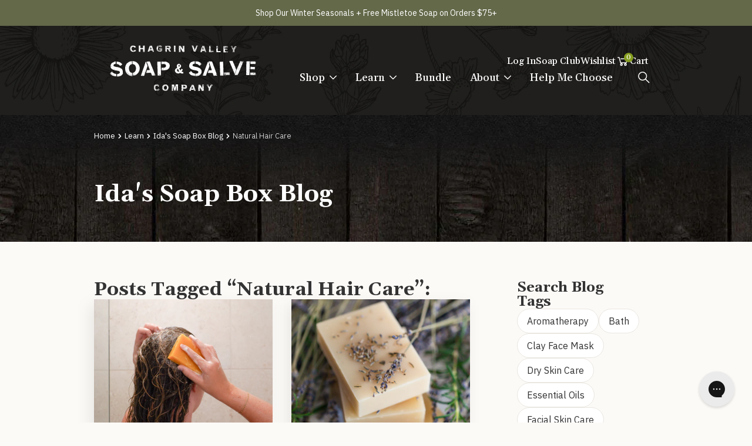

--- FILE ---
content_type: text/html; charset=utf-8
request_url: https://www.chagrinvalleysoapandsalve.com/blogs/idas-soap-box-blog/tagged/natural-hair-care?page=1
body_size: 44817
content:
<!doctype html>
<html class="no-js" lang="en">
  <head>
    <script src="https://cdn-widgetsrepository.yotpo.com/v1/loader/NywjV0watsrSmhyqQn6ZFw" async></script>
    <meta charset="utf-8">
    <meta http-equiv="X-UA-Compatible" content="IE=edge">
    <meta name="viewport" content="width=device-width,initial-scale=1,minimum-scale=1">
    <meta name="theme-color" content="">
    <meta name="facebook-domain-verification" content="8extye42frwi0vpej8y951ycozxb5q" />
    <link rel="canonical" href="https://www.chagrinvalleysoapandsalve.com/blogs/idas-soap-box-blog/tagged/natural-hair-care">
    <link
      rel="preconnect"
      href="https://cdn.shopify.com"
      crossorigin>
    <link rel="preconnect" href="https://fonts.googleapis.com">
    <link
    rel="preconnect"
      href="https://fonts.gstatic.com"
      crossorigin>
    
    <link href="https://fonts.googleapis.com/css2?family=Gelasio:ital,wght@0,400;0,500;0,600;0,700;1,400;1,500;1,600;1,700&family=IBM+Plex+Sans:ital,wght@0,100;0,200;0,300;0,400;0,500;0,600;0,700;1,100;1,200;1,300;1,400;1,500;1,600;1,700&family=Open+Sans:ital,wght@0,300;0,400;0,500;0,600;0,700;0,800;1,300;1,400;1,500;1,600;1,700;1,800&&family=Sevillana&display=swap" rel="stylesheet">
    
<link
        rel="icon"
        type="image/png"
        href="//www.chagrinvalleysoapandsalve.com/cdn/shop/files/cvss-logo-circledark1_2x_3ed46436-32e0-4119-a3ae-bc9a4d85135f.png?crop=center&height=32&v=1755288719&width=32"><title>
      Ida&#39;s Soap Box Blog

        &ndash; tagged "Natural Hair Care"
        &ndash; Chagrin Valley Soap &amp; Salve</title>

    

    

<meta property="og:site_name" content="Chagrin Valley Soap &amp; Salve">
<meta property="og:url" content="https://www.chagrinvalleysoapandsalve.com/blogs/idas-soap-box-blog/tagged/natural-hair-care">
<meta property="og:title" content="Ida&#39;s Soap Box Blog">
<meta property="og:type" content="website">
<meta property="og:description" content="Chagrin Valley Soap &amp; Salve is a local, family-owned company dedicated to crafting natural bath &amp; body, skincare, and hair products. "><meta property="og:image" content="http://www.chagrinvalleysoapandsalve.com/cdn/shop/files/chagrinvalleylogo221.png?v=1678936627">
  <meta property="og:image:secure_url" content="https://www.chagrinvalleysoapandsalve.com/cdn/shop/files/chagrinvalleylogo221.png?v=1678936627">
  <meta property="og:image:width" content="1000">
  <meta property="og:image:height" content="500"><meta name="twitter:site" content="@ChagrinSoap"><meta name="twitter:card" content="summary_large_image">
<meta name="twitter:title" content="Ida&#39;s Soap Box Blog">
<meta name="twitter:description" content="Chagrin Valley Soap &amp; Salve is a local, family-owned company dedicated to crafting natural bath &amp; body, skincare, and hair products. ">


    

    <link rel="stylesheet" href="https://cdn.jsdelivr.net/npm/@fancyapps/ui@5/dist/fancybox/fancybox.css" />
    <script src="https://cdn.jsdelivr.net/npm/@fancyapps/ui@5/dist/fancybox/fancybox.umd.js"></script>

    <!-- Start VWO Async SmartCode -->
    <link rel="preconnect" href="https://dev.visualwebsiteoptimizer.com" />
    <script type='text/javascript' id='vwoCode'>
    window._vwo_code || (function() {
    var account_id=796672,
    version=2.0,
    settings_tolerance=2000,
    hide_element='body',
    hide_element_style = 'opacity:0 !important;filter:alpha(opacity=0) !important;background:none !important',
    /* DO NOT EDIT BELOW THIS LINE */
    f=false,w=window,d=document,v=d.querySelector('#vwoCode'),cK='_vwo_'+account_id+'_settings',cc={};try{var c=JSON.parse(localStorage.getItem('_vwo_'+account_id+'_config'));cc=c&&typeof c==='object'?c:{}}catch(e){}var stT=cc.stT==='session'?w.sessionStorage:w.localStorage;code={use_existing_jquery:function(){return typeof use_existing_jquery!=='undefined'?use_existing_jquery:undefined},library_tolerance:function(){return typeof library_tolerance!=='undefined'?library_tolerance:undefined},settings_tolerance:function(){return cc.sT||settings_tolerance},hide_element_style:function(){return'{'+(cc.hES||hide_element_style)+'}'},hide_element:function(){return typeof cc.hE==='string'?cc.hE:hide_element},getVersion:function(){return version},finish:function(){if(!f){f=true;var e=d.getElementById('_vis_opt_path_hides');if(e)e.parentNode.removeChild(e)}},finished:function(){return f},load:function(e){var t=this.getSettings(),n=d.createElement('script'),i=this;if(t){n.textContent=t;d.getElementsByTagName('head')[0].appendChild(n);if(!w.VWO||VWO.caE){stT.removeItem(cK);i.load(e)}}else{n.fetchPriority='high';n.src=e;n.type='text/javascript';n.onerror=function(){_vwo_code.finish()};d.getElementsByTagName('head')[0].appendChild(n)}},getSettings:function(){try{var e=stT.getItem(cK);if(!e){return}e=JSON.parse(e);if(Date.now()>e.e){stT.removeItem(cK);return}return e.s}catch(e){return}},init:function(){if(d.URL.indexOf('__vwo_disable__')>-1)return;var e=this.settings_tolerance();w._vwo_settings_timer=setTimeout(function(){_vwo_code.finish();stT.removeItem(cK)},e);var t=d.currentScript,n=d.createElement('style'),i=this.hide_element(),r=t&&!t.async&&i?i+this.hide_element_style():'',c=d.getElementsByTagName('head')[0];n.setAttribute('id','_vis_opt_path_hides');v&&n.setAttribute('nonce',v.nonce);n.setAttribute('type','text/css');if(n.styleSheet)n.styleSheet.cssText=r;else n.appendChild(d.createTextNode(r));c.appendChild(n);this.load('https://dev.visualwebsiteoptimizer.com/j.php?a='+account_id+'&u='+encodeURIComponent(d.URL)+'&vn='+version)}};w._vwo_code=code;code.init();})();
    </script>
    <!-- End VWO Async SmartCode -->

    <script src="//www.chagrinvalleysoapandsalve.com/cdn/shop/t/14/assets/constants.js?v=58251544750838685771731515409" defer="defer"></script>
    <script src="//www.chagrinvalleysoapandsalve.com/cdn/shop/t/14/assets/pubsub.js?v=158357773527763999511731515409" defer="defer"></script>
    <script src="//www.chagrinvalleysoapandsalve.com/cdn/shop/t/14/assets/main.js?v=70160757667349411721760382589" defer="defer"></script>
    <script src="//www.chagrinvalleysoapandsalve.com/cdn/shop/t/14/assets/global.js?v=89013749493067115861764108004" defer="defer"></script>
    <script>window.performance && window.performance.mark && window.performance.mark('shopify.content_for_header.start');</script><meta name="google-site-verification" content="whKUIskHW1tQ307AGauzaQoaxIWhiVy0qIMonA1-nC8">
<meta name="google-site-verification" content="tWNv4bsrc9gRKh8b462nEVUaKztz2Wb8KNkyxnb2pww">
<meta name="google-site-verification" content="ly-cuSZC4bJaCn_7BORmjEcZAYVbQxDGqd7YDqyy_C8">
<meta name="google-site-verification" content="whKUIskHW1tQ307AGauzaQoaxIWhiVy0qIMonA1-nC8">
<meta name="facebook-domain-verification" content="cqpdv4y8q0zdov9bbl3bvt2ma51i7w">
<meta id="shopify-digital-wallet" name="shopify-digital-wallet" content="/21576253/digital_wallets/dialog">
<meta name="shopify-checkout-api-token" content="ae819c4988198b59bc36ce3de5e055d1">
<meta id="in-context-paypal-metadata" data-shop-id="21576253" data-venmo-supported="false" data-environment="production" data-locale="en_US" data-paypal-v4="true" data-currency="USD">
<link rel="alternate" type="application/atom+xml" title="Feed" href="/blogs/idas-soap-box-blog/tagged/natural-hair-care.atom" />
<link rel="next" href="/blogs/idas-soap-box-blog/tagged/natural-hair-care?page=2">
<link rel="alternate" hreflang="x-default" href="https://www.chagrinvalleysoapandsalve.com/blogs/idas-soap-box-blog/tagged/natural-hair-care?page=1">
<link rel="alternate" hreflang="en-US" href="https://www.chagrinvalleysoapandsalve.com/blogs/idas-soap-box-blog/tagged/natural-hair-care?page=1">
<link rel="alternate" hreflang="es-US" href="https://www.chagrinvalleysoapandsalve.com/es/blogs/idas-soap-box-blog/tagged/natural-hair-care?page=1">
<link rel="alternate" hreflang="de-US" href="https://www.chagrinvalleysoapandsalve.com/de/blogs/idas-soap-box-blog/tagged/natural-hair-care?page=1">
<script async="async" src="/checkouts/internal/preloads.js?locale=en-US"></script>
<link rel="preconnect" href="https://shop.app" crossorigin="anonymous">
<script async="async" src="https://shop.app/checkouts/internal/preloads.js?locale=en-US&shop_id=21576253" crossorigin="anonymous"></script>
<script id="apple-pay-shop-capabilities" type="application/json">{"shopId":21576253,"countryCode":"US","currencyCode":"USD","merchantCapabilities":["supports3DS"],"merchantId":"gid:\/\/shopify\/Shop\/21576253","merchantName":"Chagrin Valley Soap \u0026 Salve","requiredBillingContactFields":["postalAddress","email","phone"],"requiredShippingContactFields":["postalAddress","email","phone"],"shippingType":"shipping","supportedNetworks":["visa","masterCard","amex","discover","elo","jcb"],"total":{"type":"pending","label":"Chagrin Valley Soap \u0026 Salve","amount":"1.00"},"shopifyPaymentsEnabled":true,"supportsSubscriptions":true}</script>
<script id="shopify-features" type="application/json">{"accessToken":"ae819c4988198b59bc36ce3de5e055d1","betas":["rich-media-storefront-analytics"],"domain":"www.chagrinvalleysoapandsalve.com","predictiveSearch":true,"shopId":21576253,"locale":"en"}</script>
<script>var Shopify = Shopify || {};
Shopify.shop = "chagrinvalleysoapandsalve.myshopify.com";
Shopify.locale = "en";
Shopify.currency = {"active":"USD","rate":"1.0"};
Shopify.country = "US";
Shopify.theme = {"name":"shopify-cvss\/main","id":124013936713,"schema_name":"Dawn","schema_version":"5.0.0","theme_store_id":null,"role":"main"};
Shopify.theme.handle = "null";
Shopify.theme.style = {"id":null,"handle":null};
Shopify.cdnHost = "www.chagrinvalleysoapandsalve.com/cdn";
Shopify.routes = Shopify.routes || {};
Shopify.routes.root = "/";</script>
<script type="module">!function(o){(o.Shopify=o.Shopify||{}).modules=!0}(window);</script>
<script>!function(o){function n(){var o=[];function n(){o.push(Array.prototype.slice.apply(arguments))}return n.q=o,n}var t=o.Shopify=o.Shopify||{};t.loadFeatures=n(),t.autoloadFeatures=n()}(window);</script>
<script>
  window.ShopifyPay = window.ShopifyPay || {};
  window.ShopifyPay.apiHost = "shop.app\/pay";
  window.ShopifyPay.redirectState = null;
</script>
<script id="shop-js-analytics" type="application/json">{"pageType":"blog"}</script>
<script defer="defer" async type="module" src="//www.chagrinvalleysoapandsalve.com/cdn/shopifycloud/shop-js/modules/v2/client.init-shop-cart-sync_BT-GjEfc.en.esm.js"></script>
<script defer="defer" async type="module" src="//www.chagrinvalleysoapandsalve.com/cdn/shopifycloud/shop-js/modules/v2/chunk.common_D58fp_Oc.esm.js"></script>
<script defer="defer" async type="module" src="//www.chagrinvalleysoapandsalve.com/cdn/shopifycloud/shop-js/modules/v2/chunk.modal_xMitdFEc.esm.js"></script>
<script type="module">
  await import("//www.chagrinvalleysoapandsalve.com/cdn/shopifycloud/shop-js/modules/v2/client.init-shop-cart-sync_BT-GjEfc.en.esm.js");
await import("//www.chagrinvalleysoapandsalve.com/cdn/shopifycloud/shop-js/modules/v2/chunk.common_D58fp_Oc.esm.js");
await import("//www.chagrinvalleysoapandsalve.com/cdn/shopifycloud/shop-js/modules/v2/chunk.modal_xMitdFEc.esm.js");

  window.Shopify.SignInWithShop?.initShopCartSync?.({"fedCMEnabled":true,"windoidEnabled":true});

</script>
<script>
  window.Shopify = window.Shopify || {};
  if (!window.Shopify.featureAssets) window.Shopify.featureAssets = {};
  window.Shopify.featureAssets['shop-js'] = {"shop-cart-sync":["modules/v2/client.shop-cart-sync_DZOKe7Ll.en.esm.js","modules/v2/chunk.common_D58fp_Oc.esm.js","modules/v2/chunk.modal_xMitdFEc.esm.js"],"init-fed-cm":["modules/v2/client.init-fed-cm_B6oLuCjv.en.esm.js","modules/v2/chunk.common_D58fp_Oc.esm.js","modules/v2/chunk.modal_xMitdFEc.esm.js"],"shop-cash-offers":["modules/v2/client.shop-cash-offers_D2sdYoxE.en.esm.js","modules/v2/chunk.common_D58fp_Oc.esm.js","modules/v2/chunk.modal_xMitdFEc.esm.js"],"shop-login-button":["modules/v2/client.shop-login-button_QeVjl5Y3.en.esm.js","modules/v2/chunk.common_D58fp_Oc.esm.js","modules/v2/chunk.modal_xMitdFEc.esm.js"],"pay-button":["modules/v2/client.pay-button_DXTOsIq6.en.esm.js","modules/v2/chunk.common_D58fp_Oc.esm.js","modules/v2/chunk.modal_xMitdFEc.esm.js"],"shop-button":["modules/v2/client.shop-button_DQZHx9pm.en.esm.js","modules/v2/chunk.common_D58fp_Oc.esm.js","modules/v2/chunk.modal_xMitdFEc.esm.js"],"avatar":["modules/v2/client.avatar_BTnouDA3.en.esm.js"],"init-windoid":["modules/v2/client.init-windoid_CR1B-cfM.en.esm.js","modules/v2/chunk.common_D58fp_Oc.esm.js","modules/v2/chunk.modal_xMitdFEc.esm.js"],"init-shop-for-new-customer-accounts":["modules/v2/client.init-shop-for-new-customer-accounts_C_vY_xzh.en.esm.js","modules/v2/client.shop-login-button_QeVjl5Y3.en.esm.js","modules/v2/chunk.common_D58fp_Oc.esm.js","modules/v2/chunk.modal_xMitdFEc.esm.js"],"init-shop-email-lookup-coordinator":["modules/v2/client.init-shop-email-lookup-coordinator_BI7n9ZSv.en.esm.js","modules/v2/chunk.common_D58fp_Oc.esm.js","modules/v2/chunk.modal_xMitdFEc.esm.js"],"init-shop-cart-sync":["modules/v2/client.init-shop-cart-sync_BT-GjEfc.en.esm.js","modules/v2/chunk.common_D58fp_Oc.esm.js","modules/v2/chunk.modal_xMitdFEc.esm.js"],"shop-toast-manager":["modules/v2/client.shop-toast-manager_DiYdP3xc.en.esm.js","modules/v2/chunk.common_D58fp_Oc.esm.js","modules/v2/chunk.modal_xMitdFEc.esm.js"],"init-customer-accounts":["modules/v2/client.init-customer-accounts_D9ZNqS-Q.en.esm.js","modules/v2/client.shop-login-button_QeVjl5Y3.en.esm.js","modules/v2/chunk.common_D58fp_Oc.esm.js","modules/v2/chunk.modal_xMitdFEc.esm.js"],"init-customer-accounts-sign-up":["modules/v2/client.init-customer-accounts-sign-up_iGw4briv.en.esm.js","modules/v2/client.shop-login-button_QeVjl5Y3.en.esm.js","modules/v2/chunk.common_D58fp_Oc.esm.js","modules/v2/chunk.modal_xMitdFEc.esm.js"],"shop-follow-button":["modules/v2/client.shop-follow-button_CqMgW2wH.en.esm.js","modules/v2/chunk.common_D58fp_Oc.esm.js","modules/v2/chunk.modal_xMitdFEc.esm.js"],"checkout-modal":["modules/v2/client.checkout-modal_xHeaAweL.en.esm.js","modules/v2/chunk.common_D58fp_Oc.esm.js","modules/v2/chunk.modal_xMitdFEc.esm.js"],"shop-login":["modules/v2/client.shop-login_D91U-Q7h.en.esm.js","modules/v2/chunk.common_D58fp_Oc.esm.js","modules/v2/chunk.modal_xMitdFEc.esm.js"],"lead-capture":["modules/v2/client.lead-capture_BJmE1dJe.en.esm.js","modules/v2/chunk.common_D58fp_Oc.esm.js","modules/v2/chunk.modal_xMitdFEc.esm.js"],"payment-terms":["modules/v2/client.payment-terms_Ci9AEqFq.en.esm.js","modules/v2/chunk.common_D58fp_Oc.esm.js","modules/v2/chunk.modal_xMitdFEc.esm.js"]};
</script>
<script>(function() {
  var isLoaded = false;
  function asyncLoad() {
    if (isLoaded) return;
    isLoaded = true;
    var urls = ["https:\/\/chimpstatic.com\/mcjs-connected\/js\/users\/07d21b7be8aa9758ebacd1145\/f14449099954a5d2b5b8a8cd9.js?shop=chagrinvalleysoapandsalve.myshopify.com","https:\/\/cdn.jsdelivr.net\/gh\/apphq\/slidecart-dist@master\/slidecarthq-forward.js?4\u0026shop=chagrinvalleysoapandsalve.myshopify.com","https:\/\/reorder-master.hulkapps.com\/reorderjs\/re-order.js?1668609959\u0026shop=chagrinvalleysoapandsalve.myshopify.com","https:\/\/static.rechargecdn.com\/assets\/js\/widget.min.js?shop=chagrinvalleysoapandsalve.myshopify.com","https:\/\/platform-api.sharethis.com\/js\/sharethis.js?shop=chagrinvalleysoapandsalve.myshopify.com#property=63749ef96fa502001965e86c\u0026product=inline-share-buttons\u0026source=inline-share-buttons-shopify\u0026ver=1749569299","https:\/\/cdn-loyalty.yotpo.com\/loader\/NywjV0watsrSmhyqQn6ZFw.js?shop=chagrinvalleysoapandsalve.myshopify.com","https:\/\/config.gorgias.chat\/bundle-loader\/01GYCC6WW8Y9HM5A888H58805F?source=shopify1click\u0026shop=chagrinvalleysoapandsalve.myshopify.com","https:\/\/gifts.good-apps.co\/storage\/js\/good_free_gift-chagrinvalleysoapandsalve.myshopify.com.js?ver=51\u0026shop=chagrinvalleysoapandsalve.myshopify.com","https:\/\/dr4qe3ddw9y32.cloudfront.net\/awin-shopify-integration-code.js?aid=120447\u0026v=shopifyApp_5.2.3\u0026ts=1761068050804\u0026shop=chagrinvalleysoapandsalve.myshopify.com","https:\/\/cdn.zigpoll.com\/zigpoll-shopify-embed.js?accountId=67db1f4f85a27d3226fcd12d\u0026shop=chagrinvalleysoapandsalve.myshopify.com","https:\/\/cdn.9gtb.com\/loader.js?g_cvt_id=020e854f-0913-47fe-87cf-375476634ca6\u0026shop=chagrinvalleysoapandsalve.myshopify.com"];
    for (var i = 0; i < urls.length; i++) {
      var s = document.createElement('script');
      s.type = 'text/javascript';
      s.async = true;
      s.src = urls[i];
      var x = document.getElementsByTagName('script')[0];
      x.parentNode.insertBefore(s, x);
    }
  };
  if(window.attachEvent) {
    window.attachEvent('onload', asyncLoad);
  } else {
    window.addEventListener('load', asyncLoad, false);
  }
})();</script>
<script id="__st">var __st={"a":21576253,"offset":-18000,"reqid":"ae590a64-6b77-4112-9995-e12a9c229ff3-1769237443","pageurl":"www.chagrinvalleysoapandsalve.com\/blogs\/idas-soap-box-blog\/tagged\/natural-hair-care?page=1","s":"blogs-80502063177","u":"fdfdb6b3305e","p":"blog","rtyp":"blog","rid":80502063177};</script>
<script>window.ShopifyPaypalV4VisibilityTracking = true;</script>
<script id="captcha-bootstrap">!function(){'use strict';const t='contact',e='account',n='new_comment',o=[[t,t],['blogs',n],['comments',n],[t,'customer']],c=[[e,'customer_login'],[e,'guest_login'],[e,'recover_customer_password'],[e,'create_customer']],r=t=>t.map((([t,e])=>`form[action*='/${t}']:not([data-nocaptcha='true']) input[name='form_type'][value='${e}']`)).join(','),a=t=>()=>t?[...document.querySelectorAll(t)].map((t=>t.form)):[];function s(){const t=[...o],e=r(t);return a(e)}const i='password',u='form_key',d=['recaptcha-v3-token','g-recaptcha-response','h-captcha-response',i],f=()=>{try{return window.sessionStorage}catch{return}},m='__shopify_v',_=t=>t.elements[u];function p(t,e,n=!1){try{const o=window.sessionStorage,c=JSON.parse(o.getItem(e)),{data:r}=function(t){const{data:e,action:n}=t;return t[m]||n?{data:e,action:n}:{data:t,action:n}}(c);for(const[e,n]of Object.entries(r))t.elements[e]&&(t.elements[e].value=n);n&&o.removeItem(e)}catch(o){console.error('form repopulation failed',{error:o})}}const l='form_type',E='cptcha';function T(t){t.dataset[E]=!0}const w=window,h=w.document,L='Shopify',v='ce_forms',y='captcha';let A=!1;((t,e)=>{const n=(g='f06e6c50-85a8-45c8-87d0-21a2b65856fe',I='https://cdn.shopify.com/shopifycloud/storefront-forms-hcaptcha/ce_storefront_forms_captcha_hcaptcha.v1.5.2.iife.js',D={infoText:'Protected by hCaptcha',privacyText:'Privacy',termsText:'Terms'},(t,e,n)=>{const o=w[L][v],c=o.bindForm;if(c)return c(t,g,e,D).then(n);var r;o.q.push([[t,g,e,D],n]),r=I,A||(h.body.append(Object.assign(h.createElement('script'),{id:'captcha-provider',async:!0,src:r})),A=!0)});var g,I,D;w[L]=w[L]||{},w[L][v]=w[L][v]||{},w[L][v].q=[],w[L][y]=w[L][y]||{},w[L][y].protect=function(t,e){n(t,void 0,e),T(t)},Object.freeze(w[L][y]),function(t,e,n,w,h,L){const[v,y,A,g]=function(t,e,n){const i=e?o:[],u=t?c:[],d=[...i,...u],f=r(d),m=r(i),_=r(d.filter((([t,e])=>n.includes(e))));return[a(f),a(m),a(_),s()]}(w,h,L),I=t=>{const e=t.target;return e instanceof HTMLFormElement?e:e&&e.form},D=t=>v().includes(t);t.addEventListener('submit',(t=>{const e=I(t);if(!e)return;const n=D(e)&&!e.dataset.hcaptchaBound&&!e.dataset.recaptchaBound,o=_(e),c=g().includes(e)&&(!o||!o.value);(n||c)&&t.preventDefault(),c&&!n&&(function(t){try{if(!f())return;!function(t){const e=f();if(!e)return;const n=_(t);if(!n)return;const o=n.value;o&&e.removeItem(o)}(t);const e=Array.from(Array(32),(()=>Math.random().toString(36)[2])).join('');!function(t,e){_(t)||t.append(Object.assign(document.createElement('input'),{type:'hidden',name:u})),t.elements[u].value=e}(t,e),function(t,e){const n=f();if(!n)return;const o=[...t.querySelectorAll(`input[type='${i}']`)].map((({name:t})=>t)),c=[...d,...o],r={};for(const[a,s]of new FormData(t).entries())c.includes(a)||(r[a]=s);n.setItem(e,JSON.stringify({[m]:1,action:t.action,data:r}))}(t,e)}catch(e){console.error('failed to persist form',e)}}(e),e.submit())}));const S=(t,e)=>{t&&!t.dataset[E]&&(n(t,e.some((e=>e===t))),T(t))};for(const o of['focusin','change'])t.addEventListener(o,(t=>{const e=I(t);D(e)&&S(e,y())}));const B=e.get('form_key'),M=e.get(l),P=B&&M;t.addEventListener('DOMContentLoaded',(()=>{const t=y();if(P)for(const e of t)e.elements[l].value===M&&p(e,B);[...new Set([...A(),...v().filter((t=>'true'===t.dataset.shopifyCaptcha))])].forEach((e=>S(e,t)))}))}(h,new URLSearchParams(w.location.search),n,t,e,['guest_login'])})(!0,!0)}();</script>
<script integrity="sha256-4kQ18oKyAcykRKYeNunJcIwy7WH5gtpwJnB7kiuLZ1E=" data-source-attribution="shopify.loadfeatures" defer="defer" src="//www.chagrinvalleysoapandsalve.com/cdn/shopifycloud/storefront/assets/storefront/load_feature-a0a9edcb.js" crossorigin="anonymous"></script>
<script crossorigin="anonymous" defer="defer" src="//www.chagrinvalleysoapandsalve.com/cdn/shopifycloud/storefront/assets/shopify_pay/storefront-65b4c6d7.js?v=20250812"></script>
<script data-source-attribution="shopify.dynamic_checkout.dynamic.init">var Shopify=Shopify||{};Shopify.PaymentButton=Shopify.PaymentButton||{isStorefrontPortableWallets:!0,init:function(){window.Shopify.PaymentButton.init=function(){};var t=document.createElement("script");t.src="https://www.chagrinvalleysoapandsalve.com/cdn/shopifycloud/portable-wallets/latest/portable-wallets.en.js",t.type="module",document.head.appendChild(t)}};
</script>
<script data-source-attribution="shopify.dynamic_checkout.buyer_consent">
  function portableWalletsHideBuyerConsent(e){var t=document.getElementById("shopify-buyer-consent"),n=document.getElementById("shopify-subscription-policy-button");t&&n&&(t.classList.add("hidden"),t.setAttribute("aria-hidden","true"),n.removeEventListener("click",e))}function portableWalletsShowBuyerConsent(e){var t=document.getElementById("shopify-buyer-consent"),n=document.getElementById("shopify-subscription-policy-button");t&&n&&(t.classList.remove("hidden"),t.removeAttribute("aria-hidden"),n.addEventListener("click",e))}window.Shopify?.PaymentButton&&(window.Shopify.PaymentButton.hideBuyerConsent=portableWalletsHideBuyerConsent,window.Shopify.PaymentButton.showBuyerConsent=portableWalletsShowBuyerConsent);
</script>
<script data-source-attribution="shopify.dynamic_checkout.cart.bootstrap">document.addEventListener("DOMContentLoaded",(function(){function t(){return document.querySelector("shopify-accelerated-checkout-cart, shopify-accelerated-checkout")}if(t())Shopify.PaymentButton.init();else{new MutationObserver((function(e,n){t()&&(Shopify.PaymentButton.init(),n.disconnect())})).observe(document.body,{childList:!0,subtree:!0})}}));
</script>
<link id="shopify-accelerated-checkout-styles" rel="stylesheet" media="screen" href="https://www.chagrinvalleysoapandsalve.com/cdn/shopifycloud/portable-wallets/latest/accelerated-checkout-backwards-compat.css" crossorigin="anonymous">
<style id="shopify-accelerated-checkout-cart">
        #shopify-buyer-consent {
  margin-top: 1em;
  display: inline-block;
  width: 100%;
}

#shopify-buyer-consent.hidden {
  display: none;
}

#shopify-subscription-policy-button {
  background: none;
  border: none;
  padding: 0;
  text-decoration: underline;
  font-size: inherit;
  cursor: pointer;
}

#shopify-subscription-policy-button::before {
  box-shadow: none;
}

      </style>
<script id="sections-script" data-sections="header" defer="defer" src="//www.chagrinvalleysoapandsalve.com/cdn/shop/t/14/compiled_assets/scripts.js?v=120330"></script>
<script>window.performance && window.performance.mark && window.performance.mark('shopify.content_for_header.end');</script>

    <style data-shopify>:root
    {
      --font-body-family: 'IBM Plex Sans', sans-serif;
      --font-body-style: 
      ;
      --font-body-weight: 
      ;
      --font-body-weight-bold: 300
      ;

      --font-heading-family: 'Gelasio', serif;
      --font-heading-style: 
      ;
      --font-heading-weight: 
      ;

      --font-body-scale: 1.0
      ;
      --font-heading-scale: 1.0
      ;

      /* Custom Colors*/
      --color-primary: 
      
      
      ;
      --color-secondary: 
      
      
      ;
      --color-primary-hover: 
      
      
      ;
      --color-ui-background-light: 
      
      
      ;

      --payment-terms-background-color: #ffffff
      ;

      --gradient-base-background-1: 
        #ffffff
      ;
      --gradient-base-background-2: 
        #f3f3f3
      ;
      --gradient-base-accent-1: 
        #121212
      ;
      --gradient-base-accent-2: 
        #334fb4
      ;

      --media-padding: 
      px;
      --media-border-opacity: 0.05
      ;
      --media-border-width: 1
      px;
      --media-radius: 0
      px;
      --media-shadow-opacity: 0.0
      ;
      --media-shadow-horizontal-offset: 0
      px;
      --media-shadow-vertical-offset: 4
      px;
      --media-shadow-blur-radius: 5
      px;

      --page-width: 120
      rem;
      --page-width-margin: 
        0rem;

      --card-image-padding: 0.0
      rem;
      --card-corner-radius: 0.0
      rem;
      --card-text-alignment: left
      ;
      --card-border-width: 0.0
      rem;
      --card-border-opacity: 0.1
      ;
      --card-shadow-opacity: 0.0
      ;
      --card-shadow-horizontal-offset: 0.0
      rem;
      --card-shadow-vertical-offset: 0.4
      rem;
      --card-shadow-blur-radius: 0.5
      rem;

      --badge-corner-radius: 4.0
      rem;

      --popup-border-width: 1
      px;
      --popup-border-opacity: 0.1
      ;
      --popup-corner-radius: 0
      px;
      --popup-shadow-opacity: 0.0
      ;
      --popup-shadow-horizontal-offset: 0
      px;
      --popup-shadow-vertical-offset: 4
      px;
      --popup-shadow-blur-radius: 5
      px;

      --drawer-border-width: 1
      px;
      --drawer-border-opacity: 0.1
      ;
      --drawer-shadow-opacity: 0.0
      ;
      --drawer-shadow-horizontal-offset: 0
      px;
      --drawer-shadow-vertical-offset: 4
      px;
      --drawer-shadow-blur-radius: 5
      px;

      --spacing-sections-desktop: 0
      px;
      --spacing-sections-mobile: 
        0
      px;

      --grid-desktop-vertical-spacing: 8
      px;
      --grid-desktop-horizontal-spacing: 8
      px;
      --grid-mobile-vertical-spacing: 4
      px;
      --grid-mobile-horizontal-spacing: 4
      px;

      --text-boxes-border-opacity: 0.1
      ;
      --text-boxes-border-width: 0
      px;
      --text-boxes-radius: 0
      px;
      --text-boxes-shadow-opacity: 0.0
      ;
      --text-boxes-shadow-horizontal-offset: 0
      px;
      --text-boxes-shadow-vertical-offset: 4
      px;
      --text-boxes-shadow-blur-radius: 5
      px;

      --buttons-radius: 0
      px;
      --buttons-radius-outset: 
        0px;
      --buttons-border-width: 
        1
      px;
      --buttons-border-opacity: 1.0
      ;
      --buttons-shadow-opacity: 0.0
      ;
      --buttons-shadow-horizontal-offset: 0
      px;
      --buttons-shadow-vertical-offset: 4
      px;
      --buttons-shadow-blur-radius: 5
      px;
      --buttons-border-offset: 
        0px;

      --inputs-radius: 0
      px;
      --inputs-border-width: 1
      px;
      --inputs-border-opacity: 0.55
      ;
      --inputs-shadow-opacity: 0.0
      ;
      --inputs-shadow-horizontal-offset: 0
      px;
      --inputs-margin-offset: 
        0px;
      --inputs-shadow-vertical-offset: 4
      px;
      --inputs-shadow-blur-radius: 5
      px;
      --inputs-radius-outset: 
        0px;

      --variant-pills-radius: 40
      px;
      --variant-pills-border-width: 1
      px;
      --variant-pills-border-opacity: 0.55
      ;
      --variant-pills-shadow-opacity: 0.0
      ;
      --variant-pills-shadow-horizontal-offset: 0
      px;
      --variant-pills-shadow-vertical-offset: 4
      px;
      --variant-pills-shadow-blur-radius: 5
      px;
    }
  </style>
  
  <link href="//www.chagrinvalleysoapandsalve.com/cdn/shop/t/14/assets/main.css?v=20081899183938615131764108004" rel="stylesheet" type="text/css" media="all" />
<link
      rel="stylesheet"
      href="//www.chagrinvalleysoapandsalve.com/cdn/shop/t/14/assets/component-predictive-search.css?v=137878330998507631751722437009"
      media="print"
      onload="this.media='all'"><script>
    document.documentElement.className = document.documentElement.className.replace('no-js', 'js');
    if (Shopify.designMode) {
      document.documentElement.classList.add('shopify-design-mode');
    }
  </script>

  
  <link href="//www.chagrinvalleysoapandsalve.com/cdn/shop/t/14/assets/wishlist.scss.css?v=4351189904406968201666709116" rel="stylesheet" type="text/css" media="all" />
  
  <script src="//www.chagrinvalleysoapandsalve.com/cdn/shop/t/14/assets/wishlist-core.js?v=69709003996317840201719519802" type="text/javascript"></script>
  
  
<link href='https://fonts.googleapis.com/css?family=Lato:300,400,700,900|Manjari:400,700|Nunito:300,400,600,700,800|Roboto:300,400,500,700,900&display=swap' rel='stylesheet'>
                                   <link rel='stylesheet' href='https://reorder-master.hulkapps.com/css/re-order.css?v=2022-11-01 16:58:10'>


<style>
  /* Only hide when this specific item is the only item in cart */
  .slidecarthq:has(.items > .item:only-child[data-line-item-id="41825364574281"]) .free-gifts,
  .slidecarthq:has(.items > .item:only-child[data-line-item-id="41825364574281"]) .rewards-post-unlock-text,
  .slidecarthq:has(.items > .item:only-child[data-line-item-id="41825364574281"]) .rewards-tiers-labels-item {
      display: none;
  }
</style>

<link href="//www.chagrinvalleysoapandsalve.com/cdn/shop/t/14/assets/pattern-canvas.css?v=64446878229344191011744040368" rel="stylesheet" type="text/css" media="all" />
<script src="//www.chagrinvalleysoapandsalve.com/cdn/shop/t/14/assets/pattern-canvas.js?v=128622894566287780401744040368" type="text/javascript"></script>

<!-- BEGIN app block: shopify://apps/yotpo-product-reviews/blocks/settings/eb7dfd7d-db44-4334-bc49-c893b51b36cf -->


  <script type="text/javascript" src="https://cdn-widgetsrepository.yotpo.com/v1/loader/M0rXyQ7VqNSIHnYkal6A2G4Xk67Ggi9fG26rQKuA?languageCode=en" async></script>



  
<!-- END app block --><!-- BEGIN app block: shopify://apps/eg-auto-add-to-cart/blocks/app-embed/0f7d4f74-1e89-4820-aec4-6564d7e535d2 -->










  
    <script
      async
      type="text/javascript"
      src="https://cdn.506.io/eg/script.js?shop=chagrinvalleysoapandsalve.myshopify.com&v=7"
    ></script>
  



  <meta id="easygift-shop" itemid="c2hvcF8kXzE3NjkyMzc0NDQ=" content="{&quot;isInstalled&quot;:true,&quot;installedOn&quot;:&quot;2025-01-15T15:27:53.099Z&quot;,&quot;appVersion&quot;:&quot;3.0&quot;,&quot;subscriptionName&quot;:&quot;Unlimited&quot;,&quot;cartAnalytics&quot;:true,&quot;freeTrialEndsOn&quot;:null,&quot;settings&quot;:{&quot;reminderBannerStyle&quot;:{&quot;position&quot;:{&quot;horizontal&quot;:&quot;right&quot;,&quot;vertical&quot;:&quot;bottom&quot;},&quot;closingMode&quot;:&quot;doNotAutoClose&quot;,&quot;cssStyles&quot;:&quot;&quot;,&quot;displayAfter&quot;:5,&quot;headerText&quot;:&quot;&quot;,&quot;imageUrl&quot;:null,&quot;primaryColor&quot;:&quot;#000000&quot;,&quot;reshowBannerAfter&quot;:&quot;everyNewSession&quot;,&quot;selfcloseAfter&quot;:5,&quot;showImage&quot;:false,&quot;subHeaderText&quot;:&quot;&quot;},&quot;addedItemIdentifier&quot;:&quot;_Gifted&quot;,&quot;ignoreOtherAppLineItems&quot;:null,&quot;customVariantsInfoLifetimeMins&quot;:1440,&quot;redirectPath&quot;:null,&quot;ignoreNonStandardCartRequests&quot;:false,&quot;bannerStyle&quot;:{&quot;position&quot;:{&quot;horizontal&quot;:&quot;right&quot;,&quot;vertical&quot;:&quot;bottom&quot;},&quot;cssStyles&quot;:null,&quot;primaryColor&quot;:&quot;#000000&quot;},&quot;themePresetId&quot;:null,&quot;notificationStyle&quot;:{&quot;position&quot;:{&quot;horizontal&quot;:null,&quot;vertical&quot;:null},&quot;cssStyles&quot;:null,&quot;duration&quot;:null,&quot;hasCustomizations&quot;:false,&quot;primaryColor&quot;:null},&quot;fetchCartData&quot;:true,&quot;useLocalStorage&quot;:{&quot;enabled&quot;:false,&quot;expiryMinutes&quot;:null},&quot;popupStyle&quot;:{&quot;closeModalOutsideClick&quot;:true,&quot;priceShowZeroDecimals&quot;:true,&quot;addButtonText&quot;:null,&quot;cssStyles&quot;:null,&quot;dismissButtonText&quot;:null,&quot;hasCustomizations&quot;:false,&quot;imageUrl&quot;:null,&quot;outOfStockButtonText&quot;:null,&quot;primaryColor&quot;:null,&quot;secondaryColor&quot;:null,&quot;showProductLink&quot;:false,&quot;subscriptionLabel&quot;:&quot;Subscription Plan&quot;},&quot;refreshAfterBannerClick&quot;:false,&quot;disableReapplyRules&quot;:false,&quot;disableReloadOnFailedAddition&quot;:false,&quot;autoReloadCartPage&quot;:false,&quot;ajaxRedirectPath&quot;:null,&quot;allowSimultaneousRequests&quot;:false,&quot;applyRulesOnCheckout&quot;:false,&quot;enableCartCtrlOverrides&quot;:false,&quot;customRedirectFromCart&quot;:null,&quot;scriptSettings&quot;:{&quot;branding&quot;:{&quot;removalRequestSent&quot;:null,&quot;show&quot;:false},&quot;productPageRedirection&quot;:{&quot;enabled&quot;:false,&quot;products&quot;:[],&quot;redirectionURL&quot;:&quot;\/&quot;},&quot;debugging&quot;:{&quot;enabled&quot;:false,&quot;enabledOn&quot;:null,&quot;stringifyObj&quot;:false},&quot;fetchProductInfoFromSavedDomain&quot;:false,&quot;enableBuyNowInterceptions&quot;:false,&quot;removeProductsAddedFromExpiredRules&quot;:false,&quot;useFinalPrice&quot;:false,&quot;useFinalPriceGetEntireCart&quot;:false,&quot;hideGiftedPropertyText&quot;:false,&quot;fetchCartDataBeforeRequest&quot;:false,&quot;hideAlertsOnFrontend&quot;:false,&quot;removeEGPropertyFromSplitActionLineItems&quot;:false,&quot;customCSS&quot;:null,&quot;decodePayload&quot;:false,&quot;delayUpdates&quot;:2000},&quot;accessToEnterprise&quot;:false},&quot;translations&quot;:null,&quot;defaultLocale&quot;:&quot;en&quot;,&quot;shopDomain&quot;:&quot;www.chagrinvalleysoapandsalve.com&quot;}">


<script defer>
  (async function() {
    try {

      const blockVersion = "v3"
      if (blockVersion != "v3") {
        return
      }

      let metaErrorFlag = false;
      if (metaErrorFlag) {
        return
      }

      // Parse metafields as JSON
      const metafields = {"easygift-rule-694ab54c92f08c93e4e47425":{"schedule":{"enabled":false,"starts":null,"ends":null},"trigger":{"productTags":{"targets":[],"collectionInfo":null,"sellingPlan":null},"promoCode":null,"promoCodeDiscount":null,"type":"cartValue","minCartValue":65,"hasUpperCartValue":false,"upperCartValue":null,"products":[],"collections":[],"condition":null,"conditionMin":null,"conditionMax":null,"collectionSellingPlanType":null},"action":{"notification":{"enabled":false,"headerText":null,"subHeaderText":null,"showImage":false,"imageUrl":""},"discount":{"type":"app","title":"FREE SAMPLE SOAP","id":"gid:\/\/shopify\/DiscountAutomaticNode\/2215004504137","createdByEasyGift":true,"easygiftAppDiscount":true,"value":100,"discountType":"percentage","issue":null},"popupOptions":{"headline":"Free Soap Sample","subHeadline":"Claim Your Free Soap ","showItemsPrice":false,"popupDismissable":false,"imageUrl":null,"persistPopup":false,"rewardQuantity":1,"showDiscountedPrice":true,"hideOOSItems":false,"showVariantsSeparately":false},"banner":{"enabled":false,"headerText":null,"imageUrl":null,"subHeaderText":null,"showImage":false,"displayAfter":"5","closingMode":"doNotAutoClose","selfcloseAfter":"5","reshowBannerAfter":"everyNewSession","redirectLink":null},"type":"offerToCustomer","products":[{"handle":"soap-lemon-lavender","title":"Natural Soap: Lemon Lavender","id":"9383257163","gid":"gid:\/\/shopify\/Product\/9383257163","hasOnlyDefaultVariant":false,"variants":[{"title":"Travel Size Bar 1.7 oz","displayName":"Natural Soap: Lemon Lavender - Travel Size Bar 1.7 oz","id":"34056223499","gid":"gid:\/\/shopify\/ProductVariant\/34056223499","showVariantName":false,"alerts":[{"type":"outOfStock","triggered":false}]}],"translatedHandles":[]},{"handle":"soap-grapeseed-tomato-complexion","title":"Natural Soap: Grapeseed Tomato Complexion","id":"9383253643","gid":"gid:\/\/shopify\/Product\/9383253643","hasOnlyDefaultVariant":false,"variants":[{"title":"Travel Size Bar 1.7 oz","displayName":"Natural Soap: Grapeseed Tomato Complexion - Travel Size Bar 1.7 oz","id":"34056214795","gid":"gid:\/\/shopify\/ProductVariant\/34056214795","showVariantName":false}],"translatedHandles":[]}],"limit":1,"preventProductRemoval":false,"addAvailableProducts":false},"targeting":{"link":{"destination":null,"data":null,"cookieLifetime":14},"additionalCriteria":{"geo":{"include":[],"exclude":[]},"type":null,"customerTags":[],"customerTagsExcluded":[],"customerId":[],"orderCount":null,"hasOrderCountMax":false,"orderCountMax":null,"totalSpent":null,"hasTotalSpentMax":false,"totalSpentMax":null},"type":"all"},"settings":{"worksInReverse":true,"runsOncePerSession":false,"preventAddedItemPurchase":false,"showReminderBanner":false},"_id":"694ab54c92f08c93e4e47425","name":"FREE SOAP SAMPLE","store":"6787d3f73f9e05818c11e5f8","shop":"chagrinvalleysoapandsalve","active":true,"translations":null,"createdAt":"2025-12-23T15:29:16.600Z","updatedAt":"2026-01-23T19:11:09.947Z","__v":0},"easygift-rule-696537a1717dbeebce5c4c9c":{"schedule":{"enabled":true,"starts":"2026-01-13T14:00:00Z","ends":"2026-02-12T18:02:00Z"},"trigger":{"productTags":{"targets":[],"collectionInfo":null,"sellingPlan":null},"type":"cartValue","promoCode":null,"promoCodeDiscount":null,"minCartValue":75,"hasUpperCartValue":false,"upperCartValue":null,"products":[],"collections":[],"condition":null,"conditionMin":null,"conditionMax":null,"collectionSellingPlanType":null},"action":{"notification":{"enabled":false,"headerText":null,"subHeaderText":null,"showImage":false,"imageUrl":""},"discount":{"issue":null,"type":"app","id":"gid:\/\/shopify\/DiscountAutomaticNode\/2219176853577","title":"Free Mistletoe Soap","createdByEasyGift":true,"easygiftAppDiscount":true,"discountType":"percentage","value":100},"popupOptions":{"headline":"Free Mistletoe Soap","subHeadline":"Claim Your Free Soap ","showItemsPrice":false,"popupDismissable":false,"imageUrl":null,"persistPopup":false,"rewardQuantity":1,"showDiscountedPrice":true,"hideOOSItems":false,"showVariantsSeparately":false},"banner":{"enabled":false,"headerText":null,"subHeaderText":null,"showImage":false,"imageUrl":null,"displayAfter":"5","closingMode":"doNotAutoClose","selfcloseAfter":"5","reshowBannerAfter":"everyNewSession","redirectLink":null},"type":"offerToCustomer","products":[{"handle":"soap-mistletoe","title":"Natural Soap: Mistletoe","id":"9383259659","gid":"gid:\/\/shopify\/Product\/9383259659","hasOnlyDefaultVariant":false,"variants":[{"title":"Full Bar 5.6 oz","displayName":"Natural Soap: Mistletoe - Full Bar 5.6 oz","id":"34056237835","gid":"gid:\/\/shopify\/ProductVariant\/34056237835","showVariantName":false}],"translatedHandles":[]}],"limit":1,"preventProductRemoval":false,"addAvailableProducts":false},"targeting":{"link":{"destination":null,"data":null,"cookieLifetime":14},"additionalCriteria":{"geo":{"include":[],"exclude":[]},"type":null,"customerTags":[],"customerTagsExcluded":[],"customerId":[],"orderCount":null,"hasOrderCountMax":false,"orderCountMax":null,"totalSpent":null,"hasTotalSpentMax":false,"totalSpentMax":null},"type":"all"},"settings":{"worksInReverse":true,"runsOncePerSession":false,"preventAddedItemPurchase":false,"showReminderBanner":false},"_id":"696537a1717dbeebce5c4c9c","name":"FREE MISTLETOE SOAP","store":"6787d3f73f9e05818c11e5f8","shop":"chagrinvalleysoapandsalve","active":true,"translations":null,"createdAt":"2026-01-12T18:04:17.880Z","updatedAt":"2026-01-13T14:08:10.822Z","__v":0}};

      // Process metafields in JavaScript
      let savedRulesArray = [];
      for (const [key, value] of Object.entries(metafields)) {
        if (value) {
          for (const prop in value) {
            // avoiding Object.Keys for performance gain -- no need to make an array of keys.
            savedRulesArray.push(value);
            break;
          }
        }
      }

      const metaTag = document.createElement('meta');
      metaTag.id = 'easygift-rules';
      metaTag.content = JSON.stringify(savedRulesArray);
      metaTag.setAttribute('itemid', 'cnVsZXNfJF8xNzY5MjM3NDQ0');

      document.head.appendChild(metaTag);
      } catch (err) {
        
      }
  })();
</script>


  <script
    type="text/javascript"
    defer
  >

    (function () {
      try {
        window.EG_INFO = window.EG_INFO || {};
        var shopInfo = {"isInstalled":true,"installedOn":"2025-01-15T15:27:53.099Z","appVersion":"3.0","subscriptionName":"Unlimited","cartAnalytics":true,"freeTrialEndsOn":null,"settings":{"reminderBannerStyle":{"position":{"horizontal":"right","vertical":"bottom"},"closingMode":"doNotAutoClose","cssStyles":"","displayAfter":5,"headerText":"","imageUrl":null,"primaryColor":"#000000","reshowBannerAfter":"everyNewSession","selfcloseAfter":5,"showImage":false,"subHeaderText":""},"addedItemIdentifier":"_Gifted","ignoreOtherAppLineItems":null,"customVariantsInfoLifetimeMins":1440,"redirectPath":null,"ignoreNonStandardCartRequests":false,"bannerStyle":{"position":{"horizontal":"right","vertical":"bottom"},"cssStyles":null,"primaryColor":"#000000"},"themePresetId":null,"notificationStyle":{"position":{"horizontal":null,"vertical":null},"cssStyles":null,"duration":null,"hasCustomizations":false,"primaryColor":null},"fetchCartData":true,"useLocalStorage":{"enabled":false,"expiryMinutes":null},"popupStyle":{"closeModalOutsideClick":true,"priceShowZeroDecimals":true,"addButtonText":null,"cssStyles":null,"dismissButtonText":null,"hasCustomizations":false,"imageUrl":null,"outOfStockButtonText":null,"primaryColor":null,"secondaryColor":null,"showProductLink":false,"subscriptionLabel":"Subscription Plan"},"refreshAfterBannerClick":false,"disableReapplyRules":false,"disableReloadOnFailedAddition":false,"autoReloadCartPage":false,"ajaxRedirectPath":null,"allowSimultaneousRequests":false,"applyRulesOnCheckout":false,"enableCartCtrlOverrides":false,"customRedirectFromCart":null,"scriptSettings":{"branding":{"removalRequestSent":null,"show":false},"productPageRedirection":{"enabled":false,"products":[],"redirectionURL":"\/"},"debugging":{"enabled":false,"enabledOn":null,"stringifyObj":false},"fetchProductInfoFromSavedDomain":false,"enableBuyNowInterceptions":false,"removeProductsAddedFromExpiredRules":false,"useFinalPrice":false,"useFinalPriceGetEntireCart":false,"hideGiftedPropertyText":false,"fetchCartDataBeforeRequest":false,"hideAlertsOnFrontend":false,"removeEGPropertyFromSplitActionLineItems":false,"customCSS":null,"decodePayload":false,"delayUpdates":2000},"accessToEnterprise":false},"translations":null,"defaultLocale":"en","shopDomain":"www.chagrinvalleysoapandsalve.com"};
        var productRedirectionEnabled = shopInfo.settings.scriptSettings.productPageRedirection.enabled;
        if (["Unlimited", "Enterprise"].includes(shopInfo.subscriptionName) && productRedirectionEnabled) {
          var products = shopInfo.settings.scriptSettings.productPageRedirection.products;
          if (products.length > 0) {
            var productIds = products.map(function(prod) {
              var productGid = prod.id;
              var productIdNumber = parseInt(productGid.split('/').pop());
              return productIdNumber;
            });
            var productInfo = null;
            var isProductInList = productIds.includes(productInfo.id);
            if (isProductInList) {
              var redirectionURL = shopInfo.settings.scriptSettings.productPageRedirection.redirectionURL;
              if (redirectionURL) {
                window.location = redirectionURL;
              }
            }
          }
        }

        
      } catch(err) {
      return
    }})()
  </script>



<!-- END app block --><!-- BEGIN app block: shopify://apps/sami-b2b-lock/blocks/app-embed/8d86a3b4-97b3-44ab-adc1-ec01c5a89da9 -->
 


  <script>

    window.Samita = window.Samita || {}
    Samita.SamitaLocksAccessParams = Samita.SamitaLocksAccessParams || {}
    Samita.SamitaLocksAccessParams.settings =  {"general":{"price_atc":"button","effect_button":"ripple","lock_image_url":"https://cdn.shopify.com/shopifycloud/web/assets/v1/vite/client/en/assets/ineligible404Illustration-DJzlZ34NTBCz.svg","collectFeedback":true,"limit_collections":true,"placeholder_message":true,"placeholder_templateLock":true},"template":{"text_color":"#000","btn_bg_color":"#7396a2","bg_placeholder":"#f3f3f3","btn_text_color":"#ffffff","bg_notification":"#fff","input_box_shadow":"#ccc","plain_text_color":"#230d0d","color_placeholder":"#000","button_priceAtc_bg":"#5487a0","input_passcode_color":"#000","button_priceAtc_color":"#fff","input_passcode_background":"#ffffff"}};
    Samita.SamitaLocksAccessParams.locks =  [{"access":1,"id":38773,"resources_conditional":{"type":["customers"],"customer":{"logic":[[{"type":"tagged_with","value":"swell_vip_soap club"}]],"source":"rules","listManual":[]},"passcode":{"code":null,"message":null,"listCode":[]},"redirect":{"page":"/pages/aged-soap-gated","type":"page"},"secretLink":{"code":[],"links":[],"message":null,"resources":"products"}},"advanced":{"dataRange":{"active":false},"integrationForm":{"active":false,"shortcode":null},"formRequestAccess":{"active":false}},"resources_lock":{"url":null,"page":[],"type":"products","blogs":{"active":"blogs","selectedBlogs":[],"selectedArticles":[]},"exclude":{"url":[],"active":false},"setting":["all"],"hideList":true,"products":{"15375846670409":"products"},"PreviewLink":"chagrinvalleysoapandsalve.myshopify.com/products/aged-soap","collections":[],"grandAccess":{"time":1,"interval":"hour"},"limitProduct":"manual","allowHomePage":true},"status":1},{"access":1,"id":35901,"resources_conditional":{"ip":{"type":"whitelist","message":"This content is not available in your country","countries":[]},"type":["customers"],"customer":{"logic":[[{"type":"tagged_with","value":"swell_vip_soap club"}]],"source":"rules","listManual":[]},"passcode":{"code":null,"message":null,"listCode":[]},"redirect":{"page":"/pages/scrap-sack-gated-soap","type":"page","modal":{"title":"Restricted Page","button":"Go to login","buttonUrl":"/account/login","description":"You need to log in to access this page"}},"secretLink":{"code":[],"links":[],"message":null,"resources":"products"},"checkoutLock":{"error":{"default":{"message":"Sorry, this item can’t be purchased","allProduct":"All products in this store cannot be checked out","customerIsLogin":"Checkout is available for guests only","productTagEqual":"Product {{ title }} has a tag that prevents checkout","customerTagEqual":"Your account has a tag that prevents checkout","customerEmailEqual":"Your email is not eligible for checkout","customerIsNotLogin":"You need to log in before proceeding with checkout","customerPhoneEqual":"Your phone is not eligible for checkout","productTagNotEqual":"Products must have a specific tag to proceed with checkout","selectProductEqual":"Product {{ title }} cannot be checked out","customerTagNotEqual":"Your account needs a specific tag to proceed with checkout","customerEmailContains":"Your email contains characters that prevent checkout","customerEmailNotEqual":"Your email is not eligible for checkout","customerPhoneNotEqual":"Your phone is not eligible for checkout","selectProductNotEqual":"Only certain products are eligible for checkout"}},"operator":"and","conditions":[{"value":null,"where":"EQUALS","select":"ALL","values":[]}]}},"advanced":{"language":{"active":false,"languages":[]},"dateRange":{"active":true,"endDate":"2026-01-26T21:15:27Z","startDate":"2026-01-22T17:45:27.594Z"},"hideHeaderFooter":false,"formRequestAccess":{"form":"default","title":"Request access","action":"request access!","active":false,"message":"You do not have access right?","shortcode":null}},"resources_lock":{"url":[null],"page":[],"type":"products","blogs":{"active":"blogs","selectedBlogs":[],"selectedArticles":[]},"exclude":{"url":[],"active":false},"setting":["all"],"hideList":false,"products":{"106255122443":"products"},"variants":[],"PreviewLink":"https://chagrinvalleysoapandsalve.myshopify.com/products/soap-scrap-sacks","collections":[],"grandAccess":{"time":1,"interval":"hour"},"limitProduct":"manual","allowHomePage":true},"status":1},{"access":1,"id":34786,"resources_conditional":{"ip":{"type":"whitelist","message":"This content is not available in your country","countries":[]},"type":["customers"],"customer":{"logic":[[{"type":"tagged_with","value":"swell_vip_soap club"}]],"source":"rules","listManual":[]},"passcode":{"code":null,"message":null,"listCode":[]},"redirect":{"page":"/pages/scrap-sack-gated-shampoo","type":"page","modal":{"title":"Restricted Page","button":"Go to login","buttonUrl":"/account/login","description":"You need to log in to access this page"}},"secretLink":{"code":[],"links":[],"message":null,"resources":"products"},"checkoutLock":{"error":{"default":{"message":"Sorry, this item can’t be purchased","allProduct":"All products in this store cannot be checked out","customerIsLogin":"Checkout is available for guests only","productTagEqual":"Product {{ title }} has a tag that prevents checkout","customerTagEqual":"Your account has a tag that prevents checkout","customerEmailEqual":"Your email is not eligible for checkout","customerIsNotLogin":"You need to log in before proceeding with checkout","customerPhoneEqual":"Your phone is not eligible for checkout","productTagNotEqual":"Products must have a specific tag to proceed with checkout","selectProductEqual":"Product {{ title }} cannot be checked out","customerTagNotEqual":"Your account needs a specific tag to proceed with checkout","customerEmailContains":"Your email contains characters that prevent checkout","customerEmailNotEqual":"Your email is not eligible for checkout","customerPhoneNotEqual":"Your phone is not eligible for checkout","selectProductNotEqual":"Only certain products are eligible for checkout"}},"operator":"and","conditions":[{"value":null,"where":"EQUALS","select":"ALL","values":[]}]}},"advanced":{"language":{"active":false,"languages":[]},"dateRange":{"active":true,"endDate":"2026-01-26T21:15:39Z","startDate":"2026-01-23T02:00:39Z"},"hideHeaderFooter":false,"formRequestAccess":{"form":"default","title":"Request access","action":"request access!","active":false,"message":"You do not have access right?","shortcode":null}},"resources_lock":{"url":[null],"page":[],"type":"products","blogs":{"active":"blogs","selectedBlogs":[],"selectedArticles":[]},"exclude":{"url":[],"active":false},"setting":["all"],"hideList":false,"products":{"101813059595":"products"},"variants":[],"PreviewLink":"https://chagrinvalleysoapandsalve.myshopify.com/products/shampoo-scrap-sacks","collections":[],"grandAccess":{"time":1,"interval":"hour"},"limitProduct":"manual","allowHomePage":true},"status":1},{"access":1,"id":34782,"resources_conditional":{"ip":{"type":"whitelist","message":"This content is not available in your country","countries":[]},"type":["customers"],"customer":{"logic":[[{"type":"tagged_with","value":"swell_vip_soap club"}]],"source":"rules","listManual":[]},"passcode":{"code":null,"message":null,"listCode":[]},"redirect":{"page":"/pages/scrap-sack-gated-collection","type":"page","modal":{"title":"Restricted Page","button":"Go to login","buttonUrl":"/account/login","description":"You need to log in to access this page"}},"secretLink":{"code":[],"links":[],"message":null,"resources":"products"},"checkoutLock":{"error":{"default":{"message":"Sorry, this item can’t be purchased","allProduct":"All products in this store cannot be checked out","customerIsLogin":"Checkout is available for guests only","productTagEqual":"Product {{ title }} has a tag that prevents checkout","customerTagEqual":"Your account has a tag that prevents checkout","customerEmailEqual":"Your email is not eligible for checkout","customerIsNotLogin":"You need to log in before proceeding with checkout","customerPhoneEqual":"Your phone is not eligible for checkout","productTagNotEqual":"Products must have a specific tag to proceed with checkout","selectProductEqual":"Product {{ title }} cannot be checked out","customerTagNotEqual":"Your account needs a specific tag to proceed with checkout","customerEmailContains":"Your email contains characters that prevent checkout","customerEmailNotEqual":"Your email is not eligible for checkout","customerPhoneNotEqual":"Your phone is not eligible for checkout","selectProductNotEqual":"Only certain products are eligible for checkout"}},"operator":"and","conditions":[{"value":null,"where":"EQUALS","select":"ALL","values":[]}]}},"advanced":{"language":{"active":false,"languages":[]},"dateRange":{"active":true,"endDate":"2026-01-26T23:00:23Z","startDate":"2026-01-22T13:10:23Z"},"hideHeaderFooter":false,"formRequestAccess":{"form":"default","title":"Request access","action":"request access!","active":false,"message":"You do not have access right?","shortcode":null}},"resources_lock":{"url":["/collections/scrap-sacks"],"page":[],"type":"url","blogs":{"active":"blogs","selectedBlogs":[],"selectedArticles":[]},"exclude":{"url":[],"active":false},"setting":["all"],"hideList":true,"products":[],"variants":[],"PreviewLink":"https://chagrinvalleysoapandsalve.myshopify.com/collections/scrap-sacks","collections":{"658962546761":"collections"},"grandAccess":{"time":1,"interval":"hour"},"limitProduct":"manual","allowHomePage":true},"status":1}];
    Samita.SamitaLocksAccessParams.themeStoreId = Shopify.theme.theme_store_id;
    Samita.SamitaLocksAccessParams.ShopUrl = Shopify.shop;
    Samita.SamitaLocksAccessParams.features =  {"conditions_specific_products":-1,"isCreateAbleLock":true,"number_lock_to_add":-1,"login_to_view_products":true,"login_to_view_pages":true,"login_to_view_urls":true,"login_to_view_blogs":true,"login_to_view_collections":true,"login_to_view_whole_websites":true,"password_protect_pages_with_locks":true,"add_multiple_passcode":true,"secret_link_view_page":true,"exclude_specific_URLs":true,"login_view_price":true,"hide_product_and_collection":true,"hide_add_to_cart_price_and_btn":true,"redirect_to_any_page_url":true,"hide_price_on_gg_search":true,"select_blog_article_to_lock":true,"select_customer_for_lock":true,"exclude_product":true,"request_access":true,"integrateApp":true,"date_range":true,"country_restriction":true,"available_languages":true,"lock_variants":true,"checkout_lock":true};
    Samita.SamitaLocksAccessParams.themeInfo  = [{"id":160686795,"name":"CVS-v1","role":"unpublished","theme_store_id":796,"selected":false,"theme_name":"Debut","theme_version":"1.3.1"},{"id":44200329289,"name":"20190305 Shopify Account Page Redirects","role":"unpublished","theme_store_id":796,"selected":false,"theme_name":"Debut","theme_version":"1.3.1"},{"id":44751814729,"name":"20190726 Checkout Shipping Scripts","role":"unpublished","theme_store_id":796,"selected":false,"theme_name":"Debut","theme_version":"1.3.1"},{"id":120233492553,"name":"Copy of 20190305 Shopify Account Page Redirects","role":"unpublished","theme_store_id":796,"selected":false,"theme_name":"Debut","theme_version":"1.3.1"},{"id":124013936713,"name":"shopify-cvss/main","role":"main","theme_store_id":887,"selected":true,"theme_name":"Dawn","theme_version":"5.0.0"},{"id":124014362697,"name":"Copy of 20190305 Shopify Account Page Redirects","role":"unpublished","theme_store_id":796,"selected":false,"theme_name":"Debut","theme_version":"1.3.1"},{"id":126959681609,"name":"Copy of shopify-cvss/main","role":"unpublished","theme_store_id":887,"selected":false,"theme_name":"Dawn","theme_version":"5.0.0"},{"id":127109136457,"name":"Gift Card Recipient Form","role":"unpublished","theme_store_id":887,"selected":false,"theme_name":"Dawn","theme_version":"5.0.0"},{"id":127739723849,"name":"Copy of shopify-cvss/main","role":"unpublished","theme_store_id":887,"selected":false,"theme_name":"Dawn","theme_version":"5.0.0"},{"id":124142387273,"name":"long-snowflake-343","role":"unpublished","theme_store_id":null,"selected":false},{"id":124572631113,"name":"VF - Development - New Theme","role":"unpublished","theme_store_id":887,"selected":false,"theme_name":"Dawn","theme_version":"5.0.0"},{"id":128213024841,"name":"Copy of Gift Card Recipient Form","role":"unpublished","theme_store_id":887,"selected":false,"theme_name":"Dawn","theme_version":"5.0.0"},{"id":124615819337,"name":"shy-water-2134","role":"unpublished","theme_store_id":null,"selected":false},{"id":124707209289,"name":"ACF STORAGE THEME - DO NOT DELETE OR RENAME","role":"unpublished","theme_store_id":null,"selected":false},{"id":125158424649,"name":"Copy of 20190305 Shopify Account Page Redirects","role":"unpublished","theme_store_id":796,"selected":false,"theme_name":"Debut","theme_version":"1.3.1"},{"id":131738304585,"name":"shopify-cvss/main with Installments message","role":"unpublished","theme_store_id":887,"selected":false,"theme_name":"Dawn","theme_version":"5.0.0"},{"id":125819224137,"name":"shopify-cvss/develop","role":"unpublished","theme_store_id":887,"selected":false,"theme_name":"Dawn","theme_version":"5.0.0"},{"id":165212619,"name":"Debut","role":"unpublished","theme_store_id":796,"selected":false,"theme_name":"Debut","theme_version":"1.5.0"},{"id":125876142153,"name":"VF - Backup - 04172023","role":"unpublished","theme_store_id":887,"selected":false,"theme_name":"Dawn","theme_version":"5.0.0"},{"id":133269028937,"name":"shopify-cvss/main - TEST Recharge block","role":"unpublished","theme_store_id":887,"selected":false,"theme_name":"Dawn","theme_version":"5.0.0"},{"id":178925764681,"name":"Dawn","role":"unpublished","theme_store_id":887,"selected":false,"theme_name":"Dawn","theme_version":"15.4.1"},{"id":12357566574,"name":"20181002 CVS With Checkout Updates","role":"unpublished","theme_store_id":796,"selected":false,"theme_name":"Debut","theme_version":"1.3.1"},{"id":125996859465,"name":"Yotpo Loyalty Dev ","role":"unpublished","theme_store_id":887,"selected":false,"theme_name":"Dawn","theme_version":"5.0.0"},{"id":181309866057,"name":"Copy of shopify-cvss/main - EG TESTING","role":"unpublished","theme_store_id":887,"selected":false,"theme_name":"Dawn","theme_version":"5.0.0"},{"id":182201712713,"name":"shopify-cvss/main PDP Dev","role":"unpublished","theme_store_id":887,"selected":false,"theme_name":"Dawn","theme_version":"5.0.0"},{"id":33855569993,"name":"CVS-V3","role":"unpublished","theme_store_id":796,"selected":false,"theme_name":"Debut","theme_version":"1.3.1"},{"id":183682302025,"name":"Recharge Cart Preview","role":"unpublished","theme_store_id":887,"selected":false,"theme_name":"Dawn","theme_version":"5.0.0"},{"id":186836189257,"name":"Development (f4a969-4c592b70de83)","role":"development","theme_store_id":887,"selected":false,"theme_name":"Dawn","theme_version":"5.0.0"},{"id":186840973385,"name":"Development (917af4-Cams-MacBook-Air)","role":"development","theme_store_id":887,"selected":false,"theme_name":"Dawn","theme_version":"5.0.0"},{"id":186862239817,"name":"Development (362ae3-5cf1b211d365)","role":"development","theme_store_id":null,"selected":false},{"id":40040464457,"name":"20181016 Ajax Cart","role":"unpublished","theme_store_id":796,"selected":false,"theme_name":"Debut","theme_version":"1.3.1"},{"id":43513544777,"name":"20181220 \"non-wholesale\" Checkout tag","role":"unpublished","theme_store_id":796,"selected":false,"theme_name":"Debut","theme_version":"1.3.1"},{"id":43785846857,"name":"20181120 Black Friday code","role":"unpublished","theme_store_id":796,"selected":false,"theme_name":"Debut","theme_version":"1.3.1"},{"id":44032491593,"name":"20190131 Smile.io Points In Checkout","role":"unpublished","theme_store_id":796,"selected":false,"theme_name":"Debut","theme_version":"1.3.1"}];
    Samita.SamitaLocksAccessParams.appUrl = "https:\/\/lock.samita.io";
    Samita.SamitaLocksAccessParams.selector = {"theme_store_id":887,"theme_name":"Dawn","product":{"price":"div[id*='price-template']","btnAtc":".product-form__buttons button.product-form__submit","mainContent":"main#MainContent"},"collection":{"productSelector":"ul.grid.product-grid li.grid__item, div#gf-products > div","collectionSelect":"li.collection-list__item.grid__item","price":".card-information .price, .spf-product-card__price-wrapper","btnAtc":"form.spf-product__form"},"searchPage":{"productSelector":"ul.grid.product-grid li.grid__item","price":".card-information .price","btnAtc":""},"otherPage":{"productSelector":"ul.grid.product-grid li.grid__item","price":".card-information .price","collectionSelect":"li.collection-list__item"},"index":{"productSelector":"ul.grid.product-grid li.grid__item","collectionSelect":".collection-list .collection-list__item","price":".card-information .price","btnAtc":""}};
    Samita.SamitaLocksAccessParams.translation = {"default":{"general":{"Back":"Back","Submit":"Submit","Enter_passcode":"Enter passcode","Passcode_empty":"Passcode cant be empty !!","secret_lock_atc":"You cannot see the add to cart of this product !!","title_linkScret":"The link is locked !!","customer_lock_atc":"Button add to cart has been lock !!","secret_lock_price":"You cannot see the price of this product !!","Login_to_see_price":"Login to see price","Passcode_incorrect":"Passcode is incorrect !!","customer_lock_price":"Price had been locked !!","Login_to_Add_to_cart":"Login to Add to cart","notification_linkScret":"resource accessible only with secret link","This_resource_has_been_locked":"This resource has been locked","please_enter_passcode_to_unlock":"Please enter your passcode to unlock this resource"}}};
    Samita.SamitaLocksAccessParams.locale = "en";
    Samita.SamitaLocksAccessParams.current_locale = "en";
    Samita.SamitaLocksAccessParams.ListHandle = [];
    Samita.SamitaLocksAccessParams.ProductsLoad = [];
    Samita.SamitaLocksAccessParams.proxy_url = "/apps/samita-lock"
    Samita.SamitaLocksAccessParams.tokenStorefrontSamiLock = "336e2f94e6eae31e46f8e0dc6ffce97d";

    if(window?.Shopify?.designMode){
        window.Samita.SamitaLocksAccessParams.locks = [];
    }

    
      document.querySelector('html').classList.add('smt-loadding');
    

    
    

    
    Samita.SamitaLocksAccessParams.blog = 80502063177;
    

    



    
    
    
    Samita.SamitaLocksAccessParams.pageType = "blog"
  </script>

  <style>
    html .lock__notificationTemplateWrapper{
      background: #fff !important;
    }

    html button#passcodebtn{
      background: #7396a2 !important;
      color: #ffffff !important;
    }

    html input#passcode{
      background: #ffffff !important;
      color: #000 !important;
      box-shadow:'0 0 10px 0'#ccc !important;
    }

    html input#passcode::placeholder{
      color: #000 !important;
      box-shadow:'0 0 10px 0'#ccc !important;
    }

    html button#backbtn{
      background: #7396a2 !important;
      color: #ffffff !important;
    }

    html .lock__placeholder{
      background: #f3f3f3 !important;
      color: #000 !important;
    }

    html .smt-plain-text{
      color: #230d0d !important;
      cursor:pointer;
    }

    html .smt-button{
      background: #5487a0 !important;
      color: #fff !important;
      cursor:pointer;
      padding: 10px 20px;
      border-radius: 5px;
      text-decoration: none !important;
    }

    html.smt-loadding{
      opacity:0 !important;
      visibility:hidden !important;
    }

    
    
  </style>

  

<!-- END app block --><!-- BEGIN app block: shopify://apps/klaviyo-email-marketing-sms/blocks/klaviyo-onsite-embed/2632fe16-c075-4321-a88b-50b567f42507 -->












  <script async src="https://static.klaviyo.com/onsite/js/SNVnuR/klaviyo.js?company_id=SNVnuR"></script>
  <script>!function(){if(!window.klaviyo){window._klOnsite=window._klOnsite||[];try{window.klaviyo=new Proxy({},{get:function(n,i){return"push"===i?function(){var n;(n=window._klOnsite).push.apply(n,arguments)}:function(){for(var n=arguments.length,o=new Array(n),w=0;w<n;w++)o[w]=arguments[w];var t="function"==typeof o[o.length-1]?o.pop():void 0,e=new Promise((function(n){window._klOnsite.push([i].concat(o,[function(i){t&&t(i),n(i)}]))}));return e}}})}catch(n){window.klaviyo=window.klaviyo||[],window.klaviyo.push=function(){var n;(n=window._klOnsite).push.apply(n,arguments)}}}}();</script>

  




  <script>
    window.klaviyoReviewsProductDesignMode = false
  </script>







<!-- END app block --><script src="https://cdn.shopify.com/extensions/019bc584-9ea7-72cb-83a5-ad8f9b690cd7/wholesale-lock-hide-price-111/assets/samitaLock.js" type="text/javascript" defer="defer"></script>
<link href="https://monorail-edge.shopifysvc.com" rel="dns-prefetch">
<script>(function(){if ("sendBeacon" in navigator && "performance" in window) {try {var session_token_from_headers = performance.getEntriesByType('navigation')[0].serverTiming.find(x => x.name == '_s').description;} catch {var session_token_from_headers = undefined;}var session_cookie_matches = document.cookie.match(/_shopify_s=([^;]*)/);var session_token_from_cookie = session_cookie_matches && session_cookie_matches.length === 2 ? session_cookie_matches[1] : "";var session_token = session_token_from_headers || session_token_from_cookie || "";function handle_abandonment_event(e) {var entries = performance.getEntries().filter(function(entry) {return /monorail-edge.shopifysvc.com/.test(entry.name);});if (!window.abandonment_tracked && entries.length === 0) {window.abandonment_tracked = true;var currentMs = Date.now();var navigation_start = performance.timing.navigationStart;var payload = {shop_id: 21576253,url: window.location.href,navigation_start,duration: currentMs - navigation_start,session_token,page_type: "blog"};window.navigator.sendBeacon("https://monorail-edge.shopifysvc.com/v1/produce", JSON.stringify({schema_id: "online_store_buyer_site_abandonment/1.1",payload: payload,metadata: {event_created_at_ms: currentMs,event_sent_at_ms: currentMs}}));}}window.addEventListener('pagehide', handle_abandonment_event);}}());</script>
<script id="web-pixels-manager-setup">(function e(e,d,r,n,o){if(void 0===o&&(o={}),!Boolean(null===(a=null===(i=window.Shopify)||void 0===i?void 0:i.analytics)||void 0===a?void 0:a.replayQueue)){var i,a;window.Shopify=window.Shopify||{};var t=window.Shopify;t.analytics=t.analytics||{};var s=t.analytics;s.replayQueue=[],s.publish=function(e,d,r){return s.replayQueue.push([e,d,r]),!0};try{self.performance.mark("wpm:start")}catch(e){}var l=function(){var e={modern:/Edge?\/(1{2}[4-9]|1[2-9]\d|[2-9]\d{2}|\d{4,})\.\d+(\.\d+|)|Firefox\/(1{2}[4-9]|1[2-9]\d|[2-9]\d{2}|\d{4,})\.\d+(\.\d+|)|Chrom(ium|e)\/(9{2}|\d{3,})\.\d+(\.\d+|)|(Maci|X1{2}).+ Version\/(15\.\d+|(1[6-9]|[2-9]\d|\d{3,})\.\d+)([,.]\d+|)( \(\w+\)|)( Mobile\/\w+|) Safari\/|Chrome.+OPR\/(9{2}|\d{3,})\.\d+\.\d+|(CPU[ +]OS|iPhone[ +]OS|CPU[ +]iPhone|CPU IPhone OS|CPU iPad OS)[ +]+(15[._]\d+|(1[6-9]|[2-9]\d|\d{3,})[._]\d+)([._]\d+|)|Android:?[ /-](13[3-9]|1[4-9]\d|[2-9]\d{2}|\d{4,})(\.\d+|)(\.\d+|)|Android.+Firefox\/(13[5-9]|1[4-9]\d|[2-9]\d{2}|\d{4,})\.\d+(\.\d+|)|Android.+Chrom(ium|e)\/(13[3-9]|1[4-9]\d|[2-9]\d{2}|\d{4,})\.\d+(\.\d+|)|SamsungBrowser\/([2-9]\d|\d{3,})\.\d+/,legacy:/Edge?\/(1[6-9]|[2-9]\d|\d{3,})\.\d+(\.\d+|)|Firefox\/(5[4-9]|[6-9]\d|\d{3,})\.\d+(\.\d+|)|Chrom(ium|e)\/(5[1-9]|[6-9]\d|\d{3,})\.\d+(\.\d+|)([\d.]+$|.*Safari\/(?![\d.]+ Edge\/[\d.]+$))|(Maci|X1{2}).+ Version\/(10\.\d+|(1[1-9]|[2-9]\d|\d{3,})\.\d+)([,.]\d+|)( \(\w+\)|)( Mobile\/\w+|) Safari\/|Chrome.+OPR\/(3[89]|[4-9]\d|\d{3,})\.\d+\.\d+|(CPU[ +]OS|iPhone[ +]OS|CPU[ +]iPhone|CPU IPhone OS|CPU iPad OS)[ +]+(10[._]\d+|(1[1-9]|[2-9]\d|\d{3,})[._]\d+)([._]\d+|)|Android:?[ /-](13[3-9]|1[4-9]\d|[2-9]\d{2}|\d{4,})(\.\d+|)(\.\d+|)|Mobile Safari.+OPR\/([89]\d|\d{3,})\.\d+\.\d+|Android.+Firefox\/(13[5-9]|1[4-9]\d|[2-9]\d{2}|\d{4,})\.\d+(\.\d+|)|Android.+Chrom(ium|e)\/(13[3-9]|1[4-9]\d|[2-9]\d{2}|\d{4,})\.\d+(\.\d+|)|Android.+(UC? ?Browser|UCWEB|U3)[ /]?(15\.([5-9]|\d{2,})|(1[6-9]|[2-9]\d|\d{3,})\.\d+)\.\d+|SamsungBrowser\/(5\.\d+|([6-9]|\d{2,})\.\d+)|Android.+MQ{2}Browser\/(14(\.(9|\d{2,})|)|(1[5-9]|[2-9]\d|\d{3,})(\.\d+|))(\.\d+|)|K[Aa][Ii]OS\/(3\.\d+|([4-9]|\d{2,})\.\d+)(\.\d+|)/},d=e.modern,r=e.legacy,n=navigator.userAgent;return n.match(d)?"modern":n.match(r)?"legacy":"unknown"}(),u="modern"===l?"modern":"legacy",c=(null!=n?n:{modern:"",legacy:""})[u],f=function(e){return[e.baseUrl,"/wpm","/b",e.hashVersion,"modern"===e.buildTarget?"m":"l",".js"].join("")}({baseUrl:d,hashVersion:r,buildTarget:u}),m=function(e){var d=e.version,r=e.bundleTarget,n=e.surface,o=e.pageUrl,i=e.monorailEndpoint;return{emit:function(e){var a=e.status,t=e.errorMsg,s=(new Date).getTime(),l=JSON.stringify({metadata:{event_sent_at_ms:s},events:[{schema_id:"web_pixels_manager_load/3.1",payload:{version:d,bundle_target:r,page_url:o,status:a,surface:n,error_msg:t},metadata:{event_created_at_ms:s}}]});if(!i)return console&&console.warn&&console.warn("[Web Pixels Manager] No Monorail endpoint provided, skipping logging."),!1;try{return self.navigator.sendBeacon.bind(self.navigator)(i,l)}catch(e){}var u=new XMLHttpRequest;try{return u.open("POST",i,!0),u.setRequestHeader("Content-Type","text/plain"),u.send(l),!0}catch(e){return console&&console.warn&&console.warn("[Web Pixels Manager] Got an unhandled error while logging to Monorail."),!1}}}}({version:r,bundleTarget:l,surface:e.surface,pageUrl:self.location.href,monorailEndpoint:e.monorailEndpoint});try{o.browserTarget=l,function(e){var d=e.src,r=e.async,n=void 0===r||r,o=e.onload,i=e.onerror,a=e.sri,t=e.scriptDataAttributes,s=void 0===t?{}:t,l=document.createElement("script"),u=document.querySelector("head"),c=document.querySelector("body");if(l.async=n,l.src=d,a&&(l.integrity=a,l.crossOrigin="anonymous"),s)for(var f in s)if(Object.prototype.hasOwnProperty.call(s,f))try{l.dataset[f]=s[f]}catch(e){}if(o&&l.addEventListener("load",o),i&&l.addEventListener("error",i),u)u.appendChild(l);else{if(!c)throw new Error("Did not find a head or body element to append the script");c.appendChild(l)}}({src:f,async:!0,onload:function(){if(!function(){var e,d;return Boolean(null===(d=null===(e=window.Shopify)||void 0===e?void 0:e.analytics)||void 0===d?void 0:d.initialized)}()){var d=window.webPixelsManager.init(e)||void 0;if(d){var r=window.Shopify.analytics;r.replayQueue.forEach((function(e){var r=e[0],n=e[1],o=e[2];d.publishCustomEvent(r,n,o)})),r.replayQueue=[],r.publish=d.publishCustomEvent,r.visitor=d.visitor,r.initialized=!0}}},onerror:function(){return m.emit({status:"failed",errorMsg:"".concat(f," has failed to load")})},sri:function(e){var d=/^sha384-[A-Za-z0-9+/=]+$/;return"string"==typeof e&&d.test(e)}(c)?c:"",scriptDataAttributes:o}),m.emit({status:"loading"})}catch(e){m.emit({status:"failed",errorMsg:(null==e?void 0:e.message)||"Unknown error"})}}})({shopId: 21576253,storefrontBaseUrl: "https://www.chagrinvalleysoapandsalve.com",extensionsBaseUrl: "https://extensions.shopifycdn.com/cdn/shopifycloud/web-pixels-manager",monorailEndpoint: "https://monorail-edge.shopifysvc.com/unstable/produce_batch",surface: "storefront-renderer",enabledBetaFlags: ["2dca8a86"],webPixelsConfigList: [{"id":"2412707913","configuration":"{\"advertiserId\":\"120447\",\"shopDomain\":\"chagrinvalleysoapandsalve.myshopify.com\",\"appVersion\":\"shopifyApp_5.2.3\"}","eventPayloadVersion":"v1","runtimeContext":"STRICT","scriptVersion":"1a9b197b9c069133fae8fa2fc7a957a6","type":"APP","apiClientId":2887701,"privacyPurposes":["ANALYTICS","MARKETING"],"dataSharingAdjustments":{"protectedCustomerApprovalScopes":["read_customer_personal_data"]}},{"id":"2382921801","configuration":"{\"accountID\":\"SNVnuR\",\"webPixelConfig\":\"eyJlbmFibGVBZGRlZFRvQ2FydEV2ZW50cyI6IHRydWV9\"}","eventPayloadVersion":"v1","runtimeContext":"STRICT","scriptVersion":"524f6c1ee37bacdca7657a665bdca589","type":"APP","apiClientId":123074,"privacyPurposes":["ANALYTICS","MARKETING"],"dataSharingAdjustments":{"protectedCustomerApprovalScopes":["read_customer_address","read_customer_email","read_customer_name","read_customer_personal_data","read_customer_phone"]}},{"id":"2193064009","configuration":"{\"store_id\":\"169327\",\"environment\":\"prod\"}","eventPayloadVersion":"v1","runtimeContext":"STRICT","scriptVersion":"e1b3f843f8a910884b33e33e956dd640","type":"APP","apiClientId":294517,"privacyPurposes":[],"dataSharingAdjustments":{"protectedCustomerApprovalScopes":["read_customer_address","read_customer_email","read_customer_name","read_customer_personal_data","read_customer_phone"]}},{"id":"1932886089","configuration":"{\"pixelCode\":\"D0EFR1JC77U1OBMRM5SG\"}","eventPayloadVersion":"v1","runtimeContext":"STRICT","scriptVersion":"22e92c2ad45662f435e4801458fb78cc","type":"APP","apiClientId":4383523,"privacyPurposes":["ANALYTICS","MARKETING","SALE_OF_DATA"],"dataSharingAdjustments":{"protectedCustomerApprovalScopes":["read_customer_address","read_customer_email","read_customer_name","read_customer_personal_data","read_customer_phone"]}},{"id":"504528969","configuration":"{\"accountID\":\"123\"}","eventPayloadVersion":"v1","runtimeContext":"STRICT","scriptVersion":"b52890242c6e7e6396639386f99799af","type":"APP","apiClientId":11099242497,"privacyPurposes":["ANALYTICS","MARKETING","SALE_OF_DATA"],"dataSharingAdjustments":{"protectedCustomerApprovalScopes":["read_customer_personal_data"]}},{"id":"407470153","configuration":"{\"campaignID\":\"14190\",\"externalExecutionURL\":\"https:\/\/engine.saasler.com\/api\/v1\/webhook_executions\/465fb8816a90b9bfdd94831f06a5de40\"}","eventPayloadVersion":"v1","runtimeContext":"STRICT","scriptVersion":"d289952681696d6386fe08be0081117b","type":"APP","apiClientId":3546795,"privacyPurposes":[],"dataSharingAdjustments":{"protectedCustomerApprovalScopes":["read_customer_email","read_customer_personal_data"]}},{"id":"357990473","configuration":"{\"config\":\"{\\\"pixel_id\\\":\\\"G-6K6B2GKKQH\\\",\\\"target_country\\\":\\\"US\\\",\\\"gtag_events\\\":[{\\\"type\\\":\\\"begin_checkout\\\",\\\"action_label\\\":[\\\"G-6K6B2GKKQH\\\",\\\"AW-923014074\\\/1MgXCLivipYYELqnkLgD\\\"]},{\\\"type\\\":\\\"search\\\",\\\"action_label\\\":[\\\"G-6K6B2GKKQH\\\",\\\"AW-923014074\\\/w-KGCLquipYYELqnkLgD\\\"]},{\\\"type\\\":\\\"view_item\\\",\\\"action_label\\\":[\\\"G-6K6B2GKKQH\\\",\\\"AW-923014074\\\/640RCLeuipYYELqnkLgD\\\",\\\"MC-MSDCLTQK1L\\\",\\\"MC-1PSDT7SG67\\\"]},{\\\"type\\\":\\\"purchase\\\",\\\"action_label\\\":[\\\"G-6K6B2GKKQH\\\",\\\"AW-923014074\\\/QGU8CLGuipYYELqnkLgD\\\",\\\"MC-MSDCLTQK1L\\\",\\\"MC-1PSDT7SG67\\\"]},{\\\"type\\\":\\\"page_view\\\",\\\"action_label\\\":[\\\"G-6K6B2GKKQH\\\",\\\"AW-923014074\\\/sjXbCLSuipYYELqnkLgD\\\",\\\"MC-MSDCLTQK1L\\\",\\\"MC-1PSDT7SG67\\\"]},{\\\"type\\\":\\\"add_payment_info\\\",\\\"action_label\\\":[\\\"G-6K6B2GKKQH\\\",\\\"AW-923014074\\\/IU0cCNmvipYYELqnkLgD\\\"]},{\\\"type\\\":\\\"add_to_cart\\\",\\\"action_label\\\":[\\\"G-6K6B2GKKQH\\\",\\\"AW-923014074\\\/6YkQCL2uipYYELqnkLgD\\\"]}],\\\"enable_monitoring_mode\\\":false}\"}","eventPayloadVersion":"v1","runtimeContext":"OPEN","scriptVersion":"b2a88bafab3e21179ed38636efcd8a93","type":"APP","apiClientId":1780363,"privacyPurposes":[],"dataSharingAdjustments":{"protectedCustomerApprovalScopes":["read_customer_address","read_customer_email","read_customer_name","read_customer_personal_data","read_customer_phone"]}},{"id":"124452937","configuration":"{\"pixel_id\":\"498720620291597\",\"pixel_type\":\"facebook_pixel\",\"metaapp_system_user_token\":\"-\"}","eventPayloadVersion":"v1","runtimeContext":"OPEN","scriptVersion":"ca16bc87fe92b6042fbaa3acc2fbdaa6","type":"APP","apiClientId":2329312,"privacyPurposes":["ANALYTICS","MARKETING","SALE_OF_DATA"],"dataSharingAdjustments":{"protectedCustomerApprovalScopes":["read_customer_address","read_customer_email","read_customer_name","read_customer_personal_data","read_customer_phone"]}},{"id":"17530953","eventPayloadVersion":"1","runtimeContext":"LAX","scriptVersion":"1","type":"CUSTOM","privacyPurposes":["ANALYTICS","MARKETING","SALE_OF_DATA"],"name":"GTM"},{"id":"44564553","eventPayloadVersion":"1","runtimeContext":"LAX","scriptVersion":"1","type":"CUSTOM","privacyPurposes":["ANALYTICS","MARKETING","SALE_OF_DATA"],"name":"Navistone"},{"id":"74907721","eventPayloadVersion":"v1","runtimeContext":"LAX","scriptVersion":"2","type":"CUSTOM","privacyPurposes":["ANALYTICS"],"name":"Google Analytics tag (migrated)"},{"id":"shopify-app-pixel","configuration":"{}","eventPayloadVersion":"v1","runtimeContext":"STRICT","scriptVersion":"0450","apiClientId":"shopify-pixel","type":"APP","privacyPurposes":["ANALYTICS","MARKETING"]},{"id":"shopify-custom-pixel","eventPayloadVersion":"v1","runtimeContext":"LAX","scriptVersion":"0450","apiClientId":"shopify-pixel","type":"CUSTOM","privacyPurposes":["ANALYTICS","MARKETING"]}],isMerchantRequest: false,initData: {"shop":{"name":"Chagrin Valley Soap \u0026 Salve","paymentSettings":{"currencyCode":"USD"},"myshopifyDomain":"chagrinvalleysoapandsalve.myshopify.com","countryCode":"US","storefrontUrl":"https:\/\/www.chagrinvalleysoapandsalve.com"},"customer":null,"cart":null,"checkout":null,"productVariants":[],"purchasingCompany":null},},"https://www.chagrinvalleysoapandsalve.com/cdn","fcfee988w5aeb613cpc8e4bc33m6693e112",{"modern":"","legacy":""},{"shopId":"21576253","storefrontBaseUrl":"https:\/\/www.chagrinvalleysoapandsalve.com","extensionBaseUrl":"https:\/\/extensions.shopifycdn.com\/cdn\/shopifycloud\/web-pixels-manager","surface":"storefront-renderer","enabledBetaFlags":"[\"2dca8a86\"]","isMerchantRequest":"false","hashVersion":"fcfee988w5aeb613cpc8e4bc33m6693e112","publish":"custom","events":"[[\"page_viewed\",{}]]"});</script><script>
  window.ShopifyAnalytics = window.ShopifyAnalytics || {};
  window.ShopifyAnalytics.meta = window.ShopifyAnalytics.meta || {};
  window.ShopifyAnalytics.meta.currency = 'USD';
  var meta = {"page":{"pageType":"blog","resourceType":"blog","resourceId":80502063177,"requestId":"ae590a64-6b77-4112-9995-e12a9c229ff3-1769237443"}};
  for (var attr in meta) {
    window.ShopifyAnalytics.meta[attr] = meta[attr];
  }
</script>
<script class="analytics">
  (function () {
    var customDocumentWrite = function(content) {
      var jquery = null;

      if (window.jQuery) {
        jquery = window.jQuery;
      } else if (window.Checkout && window.Checkout.$) {
        jquery = window.Checkout.$;
      }

      if (jquery) {
        jquery('body').append(content);
      }
    };

    var hasLoggedConversion = function(token) {
      if (token) {
        return document.cookie.indexOf('loggedConversion=' + token) !== -1;
      }
      return false;
    }

    var setCookieIfConversion = function(token) {
      if (token) {
        var twoMonthsFromNow = new Date(Date.now());
        twoMonthsFromNow.setMonth(twoMonthsFromNow.getMonth() + 2);

        document.cookie = 'loggedConversion=' + token + '; expires=' + twoMonthsFromNow;
      }
    }

    var trekkie = window.ShopifyAnalytics.lib = window.trekkie = window.trekkie || [];
    if (trekkie.integrations) {
      return;
    }
    trekkie.methods = [
      'identify',
      'page',
      'ready',
      'track',
      'trackForm',
      'trackLink'
    ];
    trekkie.factory = function(method) {
      return function() {
        var args = Array.prototype.slice.call(arguments);
        args.unshift(method);
        trekkie.push(args);
        return trekkie;
      };
    };
    for (var i = 0; i < trekkie.methods.length; i++) {
      var key = trekkie.methods[i];
      trekkie[key] = trekkie.factory(key);
    }
    trekkie.load = function(config) {
      trekkie.config = config || {};
      trekkie.config.initialDocumentCookie = document.cookie;
      var first = document.getElementsByTagName('script')[0];
      var script = document.createElement('script');
      script.type = 'text/javascript';
      script.onerror = function(e) {
        var scriptFallback = document.createElement('script');
        scriptFallback.type = 'text/javascript';
        scriptFallback.onerror = function(error) {
                var Monorail = {
      produce: function produce(monorailDomain, schemaId, payload) {
        var currentMs = new Date().getTime();
        var event = {
          schema_id: schemaId,
          payload: payload,
          metadata: {
            event_created_at_ms: currentMs,
            event_sent_at_ms: currentMs
          }
        };
        return Monorail.sendRequest("https://" + monorailDomain + "/v1/produce", JSON.stringify(event));
      },
      sendRequest: function sendRequest(endpointUrl, payload) {
        // Try the sendBeacon API
        if (window && window.navigator && typeof window.navigator.sendBeacon === 'function' && typeof window.Blob === 'function' && !Monorail.isIos12()) {
          var blobData = new window.Blob([payload], {
            type: 'text/plain'
          });

          if (window.navigator.sendBeacon(endpointUrl, blobData)) {
            return true;
          } // sendBeacon was not successful

        } // XHR beacon

        var xhr = new XMLHttpRequest();

        try {
          xhr.open('POST', endpointUrl);
          xhr.setRequestHeader('Content-Type', 'text/plain');
          xhr.send(payload);
        } catch (e) {
          console.log(e);
        }

        return false;
      },
      isIos12: function isIos12() {
        return window.navigator.userAgent.lastIndexOf('iPhone; CPU iPhone OS 12_') !== -1 || window.navigator.userAgent.lastIndexOf('iPad; CPU OS 12_') !== -1;
      }
    };
    Monorail.produce('monorail-edge.shopifysvc.com',
      'trekkie_storefront_load_errors/1.1',
      {shop_id: 21576253,
      theme_id: 124013936713,
      app_name: "storefront",
      context_url: window.location.href,
      source_url: "//www.chagrinvalleysoapandsalve.com/cdn/s/trekkie.storefront.8d95595f799fbf7e1d32231b9a28fd43b70c67d3.min.js"});

        };
        scriptFallback.async = true;
        scriptFallback.src = '//www.chagrinvalleysoapandsalve.com/cdn/s/trekkie.storefront.8d95595f799fbf7e1d32231b9a28fd43b70c67d3.min.js';
        first.parentNode.insertBefore(scriptFallback, first);
      };
      script.async = true;
      script.src = '//www.chagrinvalleysoapandsalve.com/cdn/s/trekkie.storefront.8d95595f799fbf7e1d32231b9a28fd43b70c67d3.min.js';
      first.parentNode.insertBefore(script, first);
    };
    trekkie.load(
      {"Trekkie":{"appName":"storefront","development":false,"defaultAttributes":{"shopId":21576253,"isMerchantRequest":null,"themeId":124013936713,"themeCityHash":"4523687483007565108","contentLanguage":"en","currency":"USD"},"isServerSideCookieWritingEnabled":true,"monorailRegion":"shop_domain","enabledBetaFlags":["65f19447"]},"Session Attribution":{},"S2S":{"facebookCapiEnabled":true,"source":"trekkie-storefront-renderer","apiClientId":580111}}
    );

    var loaded = false;
    trekkie.ready(function() {
      if (loaded) return;
      loaded = true;

      window.ShopifyAnalytics.lib = window.trekkie;

      var originalDocumentWrite = document.write;
      document.write = customDocumentWrite;
      try { window.ShopifyAnalytics.merchantGoogleAnalytics.call(this); } catch(error) {};
      document.write = originalDocumentWrite;

      window.ShopifyAnalytics.lib.page(null,{"pageType":"blog","resourceType":"blog","resourceId":80502063177,"requestId":"ae590a64-6b77-4112-9995-e12a9c229ff3-1769237443","shopifyEmitted":true});

      var match = window.location.pathname.match(/checkouts\/(.+)\/(thank_you|post_purchase)/)
      var token = match? match[1]: undefined;
      if (!hasLoggedConversion(token)) {
        setCookieIfConversion(token);
        
      }
    });


        var eventsListenerScript = document.createElement('script');
        eventsListenerScript.async = true;
        eventsListenerScript.src = "//www.chagrinvalleysoapandsalve.com/cdn/shopifycloud/storefront/assets/shop_events_listener-3da45d37.js";
        document.getElementsByTagName('head')[0].appendChild(eventsListenerScript);

})();</script>
  <script>
  if (!window.ga || (window.ga && typeof window.ga !== 'function')) {
    window.ga = function ga() {
      (window.ga.q = window.ga.q || []).push(arguments);
      if (window.Shopify && window.Shopify.analytics && typeof window.Shopify.analytics.publish === 'function') {
        window.Shopify.analytics.publish("ga_stub_called", {}, {sendTo: "google_osp_migration"});
      }
      console.error("Shopify's Google Analytics stub called with:", Array.from(arguments), "\nSee https://help.shopify.com/manual/promoting-marketing/pixels/pixel-migration#google for more information.");
    };
    if (window.Shopify && window.Shopify.analytics && typeof window.Shopify.analytics.publish === 'function') {
      window.Shopify.analytics.publish("ga_stub_initialized", {}, {sendTo: "google_osp_migration"});
    }
  }
</script>
<script
  defer
  src="https://www.chagrinvalleysoapandsalve.com/cdn/shopifycloud/perf-kit/shopify-perf-kit-3.0.4.min.js"
  data-application="storefront-renderer"
  data-shop-id="21576253"
  data-render-region="gcp-us-east1"
  data-page-type="blog"
  data-theme-instance-id="124013936713"
  data-theme-name="Dawn"
  data-theme-version="5.0.0"
  data-monorail-region="shop_domain"
  data-resource-timing-sampling-rate="10"
  data-shs="true"
  data-shs-beacon="true"
  data-shs-export-with-fetch="true"
  data-shs-logs-sample-rate="1"
  data-shs-beacon-endpoint="https://www.chagrinvalleysoapandsalve.com/api/collect"
></script>
</head>

  

  <body class="hide-chat-on-mobile template-blog template-">
  
    <script>
const customerEmail = "";
const myShopifyDomain = "chagrinvalleysoapandsalve.myshopify.com";
document.addEventListener("DOMContentReady", initWishlistGenie(customerEmail, myShopifyDomain));
</script>
  

    <a class="skip-to-content-link visually-hidden" href="#MainContent"> Skip to content
  </a><div id="shopify-section-quick-add-drawer" class="shopify-section">
<quick-add-drawer class="drawer-quick-add">
  <quick-add-drawer>
  <div id="quick-add-drawer" class="drawer drawer--right" role="dialog" aria-modal="true" aria-label="Quick add" tabindex="-1">
    
    <!-- Product Debug:  -->
    
    <div class="drawer__overlay" data-drawer-close tabindex="-1"></div>
    
    <div class="drawer__content bg-background text-copy">
      <div class="drawer__header border-b border-border flex items-center justify-between pt-32 pb-24 px-12">
        <h2 class="text-h6">Quick Add</h2>
        <button class="drawer__close" type="button" data-drawer-close aria-label="Close">
          <svg xmlns="http://www.w3.org/2000/svg" width="13" height="12" viewBox="0 0 13 12" fill="none">
            <path fill-rule="evenodd" clip-rule="evenodd" d="M1.28107 0.305288C1.4686 0.117817 1.7229 0.0125018 1.98807 0.0125018C2.25323 0.0125018 2.50754 0.117817 2.69507 0.305288L6.98807 4.59829L11.2811 0.305288C11.3733 0.209778 11.4837 0.133596 11.6057 0.0811869C11.7277 0.0287779 11.8589 0.00119157 11.9917 3.77571e-05C12.1244 -0.00111606 12.2561 0.0241854 12.379 0.0744663C12.5019 0.124747 12.6136 0.199 12.7075 0.292893C12.8014 0.386786 12.8756 0.498438 12.9259 0.621334C12.9762 0.744231 13.0015 0.87591 13.0003 1.00869C12.9992 1.14147 12.9716 1.27269 12.9192 1.39469C12.8668 1.5167 12.7906 1.62704 12.6951 1.71929L8.40207 6.01229L12.6951 10.3053C12.8772 10.4939 12.978 10.7465 12.9757 11.0087C12.9735 11.2709 12.8683 11.5217 12.6829 11.7071C12.4975 11.8925 12.2467 11.9977 11.9845 12C11.7223 12.0022 11.4697 11.9014 11.2811 11.7193L6.98807 7.42629L2.69507 11.7193C2.50647 11.9014 2.25386 12.0022 1.99167 12C1.72947 11.9977 1.47866 11.8925 1.29325 11.7071C1.10784 11.5217 1.00267 11.2709 1.00039 11.0087C0.998115 10.7465 1.09891 10.4939 1.28107 10.3053L5.57407 6.01229L1.28107 1.71929C1.0936 1.53176 0.988281 1.27745 0.988281 1.01229C0.988281 0.747124 1.0936 0.492816 1.28107 0.305288Z" fill="#ADADAD"/>
          </svg>
        </button>
      </div>

      <div class="drawer__body px-12">
        
      </div>
    </div>
  </div>
</quick-add-drawer> 
</quick-add-drawer>

 </div>

  <div id="MainHeader" class="sticky z-50 top-0">
    <div id="shopify-section-announcement-bar" class="shopify-section"><style data-shopify>#block-announcement-bar-0-bg {
          background-color: #636949;
          color: #ffffff;
        }
        #block-announcement-bar-0-bg * {
          color: #ffffff;
        }</style><div id="block-announcement-bar-0-bg" class="text-center px-16" role="region" aria-label="Announcement" ><a href="/collections/seasonal-skin-care-products" class="inline-flex items-center gap-x-12 group"><div class="py-10 text-center text-body-copy-small">
                <strong> Shop Our Winter Seasonals + Free Mistletoe Soap on Orders $75+<stonrg></stonrg></strong>
              </div><div class="hidden group-hover:block">
              <svg xmlns="http://www.w3.org/2000/svg" viewBox="0 0 512 512" width="1em" height="1em">
                <path d="M504.3 273.6l-112.1 104c-6.992 6.484-17.18 8.218-25.94 4.406c-8.758-3.812-14.42-12.45-14.42-21.1L351.9 288H32C14.33 288 .0002 273.7 .0002 255.1S14.33 224 32 224h319.9l0-72c0-9.547 5.66-18.19 14.42-22c8.754-3.809 18.95-2.075 25.94 4.41l112.1 104C514.6 247.9 514.6 264.1 504.3 273.6z" fill="currentColor" />
              </svg>
            </div>
            </a></div>
</div>
    <div id="shopify-section-header" class="shopify-section section-header"><script src="//www.chagrinvalleysoapandsalve.com/cdn/shop/t/14/assets/details-disclosure.js?v=112566376156071162491678466501" defer="defer"></script>
<script src="//www.chagrinvalleysoapandsalve.com/cdn/shop/t/14/assets/details-modal.js?v=4511761896672669691657116392" defer="defer"></script>
<script src="//www.chagrinvalleysoapandsalve.com/cdn/shop/t/14/assets/cart-notification.js?v=31179948596492670111657116392" defer="defer"></script>


<div class="relative block header-wrapper">
<header class="w-full bg-black c-header bg-cover bg-no-repeat" style="background-image: url('//www.chagrinvalleysoapandsalve.com/cdn/shop/t/14/assets/header-bg-flowers.jpg?v=20799954575777816011713814649')" data-header>
  
  <div class="container flex items-center py-12 md:hidden">
    <a href="https://www.chagrinvalleysoapandsalve.com">
      <img src="//www.chagrinvalleysoapandsalve.com/cdn/shop/t/14/assets/logo.svg?v=16186130497463007911680181256" alt="Chagrin Valley Soap &amp; Salve" loading="lazy"  height="268" width="670" class="w-full max-w-[10.625rem]" />
    </a>
    <div class="flex items-center justify-end flex-auto gap-20">
      <header-drawer data-breakpoint="tablet">
        <details class="group">
          <summary class="w-24 h-24" aria-label="Menu">
            <div class="w-24 h-24 [&_svg]:scale-x-[-1]"><svg class="fill-white" xmlns="http://www.w3.org/2000/svg" viewBox="0 0 32 32"><path d="M 19 3 C 13.488281 3 9 7.488281 9 13 C 9 15.394531 9.839844 17.589844 11.25 19.3125 L 3.28125 27.28125 L 4.71875 28.71875 L 12.6875 20.75 C 14.410156 22.160156 16.605469 23 19 23 C 24.511719 23 29 18.511719 29 13 C 29 7.488281 24.511719 3 19 3 Z M 19 5 C 23.429688 5 27 8.570313 27 13 C 27 17.429688 23.429688 21 19 21 C 14.570313 21 11 17.429688 11 13 C 11 8.570313 14.570313 5 19 5 Z"/></svg></div>
          </summary>
          <div id="search-drawer" class="absolute flex flex-col top-full right-0 z-50 w-full invisible group-open:visible -translate-y-full group-open:h-[100vh] group-open:translate-y-0 overflow-x-hidden bg-[rgb(20,20,20)]/90 opacity-0 group-open:opacity-100 transition-opacity ease-[cubic-bezier(0.25,0.1,0.25,1)]" tabindex="-1">
            <div class="px-16 py-8">
              <div class=" relative"><predictive-search data-loading-text="Loading..."><form class="search" action="/search" method="get" role="search">
  <input type="hidden" name="type" value="product">
  <input name="options[prefix]" type="hidden" value="last">  
  <div class="inline-flex w-full items-stretch justify-between bg-input-background border border-border rounded-[8px] focus-within:border-primary predictive-search-input-wrapper">
    <input 
      class="bg-transparent py-10 px-12 flex-1 focus:outline-0 text-[16px]"
      type="search" 
      name="q" 
      value="" 
      placeholder="Search"role="combobox"
        aria-expanded="false"
        aria-owns="predictive-search-results-list"
        aria-controls="predictive-search-results-list"
        aria-haspopup="listbox"
        aria-autocomplete="list"
        autocorrect="off"
        autocomplete="off"
        autocapitalize="off"
        spellcheck="false"/>
    <button type="submit" class="flex items-center justify-center px-12 text-primary transition-colors rounded-r-[7px]">
      <svg xmlns="http://www.w3.org/2000/svg" aria-hidden="true" role="img" width="1.125em" height="1.125em" preserveAspectRatio="xMidYMid meet" viewBox="0 0 16 16"><path fill="currentColor" d="M11.742 10.344a6.5 6.5 0 1 0-1.397 1.398h-.001c.03.04.062.078.098.115l3.85 3.85a1 1 0 0 0 1.415-1.414l-3.85-3.85a1.007 1.007 0 0 0-.115-.1zM12 6.5a5.5 5.5 0 1 1-11 0a5.5 5.5 0 0 1 11 0z"/></svg>
    </button>
  </div><div class="hidden left-0 z-10 bg-white border top-full border-border predictive-search predictive-search--search-template xl:absolute" tabindex="-1" data-predictive-search>
      <div class="predictive-search__loading-state">
        <svg aria-hidden="true" focusable="false" role="presentation" class="spinner" viewBox="0 0 66 66" xmlns="http://www.w3.org/2000/svg">
          <circle class="path" fill="none" stroke-width="6" cx="33" cy="33" r="30"></circle>
        </svg>
      </div>
    </div> 
    <span class="hidden predictive-search-status visually-hidden" role="status" aria-hidden="true"></span></form></predictive-search></div>
            </div>
            <div aria-hidden="true" id="close-search-drawer" class="h-full"></div>
          </div>
        </details>
      </header-drawer>
      <a href="/cart/" class="flex" id="cart-icon-bubble">
        <div class="relative">
          <div class="w-24 h-24"><svg class="fill-white" xmlns="http://www.w3.org/2000/svg" viewBox="0 0 32 32"><path d="M 5 7 C 4.449219 7 4 7.449219 4 8 C 4 8.550781 4.449219 9 5 9 L 7.21875 9 L 9.84375 19.5 C 10.066406 20.390625 10.863281 21 11.78125 21 L 23.25 21 C 24.152344 21 24.917969 20.402344 25.15625 19.53125 L 27.75 10 L 11 10 L 11.5 12 L 25.15625 12 L 23.25 19 L 11.78125 19 L 9.15625 8.5 C 8.933594 7.609375 8.136719 7 7.21875 7 Z M 22 21 C 20.355469 21 19 22.355469 19 24 C 19 25.644531 20.355469 27 22 27 C 23.644531 27 25 25.644531 25 24 C 25 22.355469 23.644531 21 22 21 Z M 13 21 C 11.355469 21 10 22.355469 10 24 C 10 25.644531 11.355469 27 13 27 C 14.644531 27 16 25.644531 16 24 C 16 22.355469 14.644531 21 13 21 Z M 13 23 C 13.5625 23 14 23.4375 14 24 C 14 24.5625 13.5625 25 13 25 C 12.4375 25 12 24.5625 12 24 C 12 23.4375 12.4375 23 13 23 Z M 22 23 C 22.5625 23 23 23.4375 23 24 C 23 24.5625 22.5625 25 22 25 C 21.4375 25 21 24.5625 21 24 C 21 23.4375 21.4375 23 22 23 Z"/></svg></div>
          <div class="absolute flex items-center justify-center w-16 h-16 text-white rounded-full -top-2 -right-6 text-body-copy-extra-small bg-primary" data-cart-count>0</div>
        </div>
        <span class="sr-only" aria-hidden="true">Cart</span>
      </a>
      <header-drawer data-breakpoint="tablet">
<details id="Details-menu-drawer-container" class='group/drawer' data-vf-js='drawer'>
  <summary aria-label="Toggle nav drawer" class="relative flex text-white text-[calc(24rem/var(--vf-font-size-root))] size-24 marker:hidden">
    <svg xmlns="http://www.w3.org/2000/svg" viewBox="4 7 24 18" width="1em" height="1em"><path d="M 4 7 L 4 9 L 28 9 L 28 7 Z M 4 15 L 4 17 L 28 17 L 28 15 Z M 4 23 L 4 25 L 28 25 L 28 23 Z" fill="currentColor" aria-hidden="true" role="img" class="absolute group-open/drawer:invisible"></path></svg>
    <svg id="closeIcon" xmlns="http://www.w3.org/2000/svg" viewBox="5.78125 5.78125 20.4375 20.4375" width="1em" height="1em" class="absolute invisible group-open/drawer:visible"><path d="M 7.21875 5.78125 L 5.78125 7.21875 L 14.5625 16 L 5.78125 24.78125 L 7.21875 26.21875 L 16 17.4375 L 24.78125 26.21875 L 26.21875 24.78125 L 17.4375 16 L 26.21875 7.21875 L 24.78125 5.78125 L 16 14.5625 Z" fill="currentColor"></path></svg>
  </summary>
  <div id="menu-drawer" class="min-w-full max-w-full absolute top-full right-0 z-30 h-[calc(100*var(--drawer-vh,1dvh)-var(--drawer-top)*1px)] max-h-[calc(100*var(--drawer-vh,1dvh)-var(--drawer-top)*1px)] overflow-y-auto" style="--drawer-top: 0;" data-vf-js="drawer-nav">
    <div class="relative w-full h-full bg-[#efefef] px-16 py-18 font-ibm text-[calc(16rem/var(--vf-font-size-root))] leading-[1.5] text-copy">
      <nav>
        <ul role="list"><li class="hover:has-[>a]:text-primary focus-within:has-[>a]:text-primary cursor-default hover:has-[>a]:cursor-pointer py-8"><details id="Details-menu-drawer-menu-item-1" class="group/drawer-panel" data-vf-js="drawer-panel">
                      <summary id="HeaderDrawer-5db78d31-d4a3-4131-b4f0-357447383411" class="flex flex-nowrap items-center justify-between group-open/drawer-panel:text-primary">
                        <span class="font-semibold">Shop</span>
                        <span class="">
                          <svg class=" icon-chevron" width="24" height="24" viewBox="0 0 24 24" fill="none" xmlns="http://www.w3.org/2000/svg"><g><path fill-rule="evenodd" clip-rule="evenodd" d="M8.75173 17.6483C8.52677 17.4233 8.40039 17.1181 8.40039 16.7999C8.40039 16.4817 8.52677 16.1765 8.75173 15.9515L12.7033 11.9999L8.75173 8.0483C8.53314 7.82198 8.41219 7.51886 8.41493 7.20422C8.41766 6.88959 8.54386 6.58861 8.76635 6.36612C8.98884 6.14363 9.28982 6.01743 9.60445 6.01469C9.91909 6.01196 10.2222 6.13291 10.4485 6.3515L15.2485 11.1515C15.4735 11.3765 15.5999 11.6817 15.5999 11.9999C15.5999 12.3181 15.4735 12.6233 15.2485 12.8483L10.4485 17.6483C10.2235 17.8733 9.91833 17.9996 9.60013 17.9996C9.28194 17.9996 8.97677 17.8733 8.75173 17.6483Z" fill="currentColor"/></g></svg>
                        </span>
                      </summary><div
                          id='HeaderDrawer-Content-5db78d31-d4a3-4131-b4f0-357447383411'
                          tabindex='-1'
                          class='bg-[#efefef] font-normal font-ibm text-[1rem] text-copy leading-[1.5] pb-[calc(96rem/var(--vf-font-size-root))] absolute top-0 left-0 z-40 w-full min-h-full'
                          data-vf-js="nav-list-dropdown-panel"
                        >
                          <button type="button" aria-expanded="true" aria-controls="Details-menu-drawer-menu-item-1" class="py-12 px-16 flex items-center gap-x-24 w-full bg-ui-background-medium border-b border-border" data-vf-js="drawer-panel-close">
                            <svg class=" width="25" height="24" viewBox="0 0 25 24" fill="none" xmlns="http://www.w3.org/2000/svg"><g><path fill-rule="evenodd" clip-rule="evenodd" d="M15.7483 6.3517C15.9732 6.57673 16.0996 6.8819 16.0996 7.2001C16.0996 7.51829 15.9732 7.82346 15.7483 8.0485L11.7967 12.0001L15.7483 15.9517C15.9669 16.178 16.0878 16.4811 16.0851 16.7958C16.0823 17.1104 15.9561 17.4114 15.7336 17.6339C15.5112 17.8564 15.2102 17.9826 14.8955 17.9853C14.5809 17.988 14.2778 17.8671 14.0515 17.6485L9.25147 12.8485C9.0265 12.6235 8.90012 12.3183 8.90012 12.0001C8.90012 11.6819 9.0265 11.3767 9.25147 11.1517L14.0515 6.3517C14.2765 6.12673 14.5817 6.00035 14.8999 6.00035C15.2181 6.00035 15.5232 6.12673 15.7483 6.3517Z" fill="currentColor"/></g></svg>
                            <span class="flex-[1_1_calc(100%-64rem/var(--vf-font-size-root))] block font-semibold text-center max-w-[calc(100%-64rem/var(--vf-font-size-root))]">Shop</span>
                          </button>
                          <article class=''>
                            <section class='py-12 bg-ui-background-dark-2'>
                              <strong
                                role='heading'
                                aria-level='5'
                                class='block text-black font-semibold font-ibm mb-12 mx-16'
                              >Essentials</strong>
                              <ul class='flex flex-nowrap gap-12 overflow-x-scroll px-16' role='list'><li class='w-[90px] shrink-0'>
                                    <a
                                      href='/collections/best-sellers'
                                      class='relative text-center hover:text-primary focus:text-primary flex flex-wrap flex-col-reverse gap-y-6 items-center'
                                    >Best Sellers<img src="//www.chagrinvalleysoapandsalve.com/cdn/shop/files/Squalane-3.png?v=1722013340&amp;width=150" srcset="//www.chagrinvalleysoapandsalve.com/cdn/shop/files/Squalane-3.png?v=1722013340&amp;width=150 150w" loading="lazy" class="h-[48px] w-auto" sizes="100vw">
</a>
                                  </li><li class='w-[90px] shrink-0'>
                                    <a
                                      href='/collections/natural-soap'
                                      class='relative text-center hover:text-primary focus:text-primary flex flex-wrap flex-col-reverse gap-y-6 items-center'
                                    >Handmade Soap<img src="//www.chagrinvalleysoapandsalve.com/cdn/shop/files/handmade-soap.png?v=1710349843&amp;width=150" srcset="//www.chagrinvalleysoapandsalve.com/cdn/shop/files/handmade-soap.png?v=1710349843&amp;width=150 150w" loading="lazy" class="h-[48px] w-auto" sizes="100vw">
</a>
                                  </li><li class='w-[90px] shrink-0'>
                                    <a
                                      href='/collections/natural-shampoo-bars'
                                      class='relative text-center hover:text-primary focus:text-primary flex flex-wrap flex-col-reverse gap-y-6 items-center'
                                    >Shampoo Bars<img src="//www.chagrinvalleysoapandsalve.com/cdn/shop/files/shampoo-bars.png?v=1710349843&amp;width=150" srcset="//www.chagrinvalleysoapandsalve.com/cdn/shop/files/shampoo-bars.png?v=1710349843&amp;width=150 150w" loading="lazy" class="h-[48px] w-auto" sizes="100vw">
</a>
                                  </li><li class='w-[90px] shrink-0'>
                                    <a
                                      href='/collections/apple-cider-vinegar-hair-rinse'
                                      class='relative text-center hover:text-primary focus:text-primary flex flex-wrap flex-col-reverse gap-y-6 items-center'
                                    >Hair Rinses<img src="//www.chagrinvalleysoapandsalve.com/cdn/shop/files/Hair-Rinse-1.png?v=1726258449&amp;width=150" srcset="//www.chagrinvalleysoapandsalve.com/cdn/shop/files/Hair-Rinse-1.png?v=1726258449&amp;width=150 150w" loading="lazy" class="h-[48px] w-auto" sizes="100vw">
</a>
                                  </li><li class='w-[90px] shrink-0'>
                                    <a
                                      href='/collections/natural-face-creams-oils'
                                      class='relative text-center hover:text-primary focus:text-primary flex flex-wrap flex-col-reverse gap-y-6 items-center'
                                    >Facial Moisturizers<img src="//www.chagrinvalleysoapandsalve.com/cdn/shop/files/Best-Seller-3.png?v=1722013315&amp;width=150" srcset="//www.chagrinvalleysoapandsalve.com/cdn/shop/files/Best-Seller-3.png?v=1722013315&amp;width=150 150w" loading="lazy" class="h-[48px] w-auto" sizes="100vw">
</a>
                                  </li><li class='w-[90px] shrink-0'>
                                    <a
                                      href='/collections/organic-healing-salves'
                                      class='relative text-center hover:text-primary focus:text-primary flex flex-wrap flex-col-reverse gap-y-6 items-center'
                                    >Healing Salves<img src="//www.chagrinvalleysoapandsalve.com/cdn/shop/files/Salve-3.png?v=1722013363&amp;width=150" srcset="//www.chagrinvalleysoapandsalve.com/cdn/shop/files/Salve-3.png?v=1722013363&amp;width=150 150w" loading="lazy" class="h-[48px] w-auto" sizes="100vw">
</a>
                                  </li></ul>
                            </section>
                            <ul class="bg-ui-background-medium pt-12" role="list" tabindex="-1"><li><details id="Details-menu-drawer-submenu-1" class="flex group">
                                      <summary class="flex items-center justify-between px-16 py-8 font-semibold">
                                        Bath &amp; Body
                                        <span class="w-20 h-20"><svg class=" icon-chevron" width="24" height="24" viewBox="0 0 24 24" fill="none" xmlns="http://www.w3.org/2000/svg"><g><path fill-rule="evenodd" clip-rule="evenodd" d="M8.75173 17.6483C8.52677 17.4233 8.40039 17.1181 8.40039 16.7999C8.40039 16.4817 8.52677 16.1765 8.75173 15.9515L12.7033 11.9999L8.75173 8.0483C8.53314 7.82198 8.41219 7.51886 8.41493 7.20422C8.41766 6.88959 8.54386 6.58861 8.76635 6.36612C8.98884 6.14363 9.28982 6.01743 9.60445 6.01469C9.91909 6.01196 10.2222 6.13291 10.4485 6.3515L15.2485 11.1515C15.4735 11.3765 15.5999 11.6817 15.5999 11.9999C15.5999 12.3181 15.4735 12.6233 15.2485 12.8483L10.4485 17.6483C10.2235 17.8733 9.91833 17.9996 9.60013 17.9996C9.28194 17.9996 8.97677 17.8733 8.75173 17.6483Z" fill="currentColor"/></g></svg></span>
                                      </summary>
                                      <div id="childlink-bath-body" class="overflow-y-auto absolute top-0 left-0 bottom-0 flex flex-col w-full bg-ui-background-medium z-10 invisible group-open:visible translate-x-full group-open:translate-x-0 group-open:transition-transform group-open:ease-[cubic-bezier(0.25,0.1,0.25,1)">
                                          <button class="flex items-center w-full px-16 py-12 border-b border-border font-semibold" aria-expanded="true">
                                            <span class="w-20 h-20"><svg class=" width="25" height="24" viewBox="0 0 25 24" fill="none" xmlns="http://www.w3.org/2000/svg"><g><path fill-rule="evenodd" clip-rule="evenodd" d="M15.7483 6.3517C15.9732 6.57673 16.0996 6.8819 16.0996 7.2001C16.0996 7.51829 15.9732 7.82346 15.7483 8.0485L11.7967 12.0001L15.7483 15.9517C15.9669 16.178 16.0878 16.4811 16.0851 16.7958C16.0823 17.1104 15.9561 17.4114 15.7336 17.6339C15.5112 17.8564 15.2102 17.9826 14.8955 17.9853C14.5809 17.988 14.2778 17.8671 14.0515 17.6485L9.25147 12.8485C9.0265 12.6235 8.90012 12.3183 8.90012 12.0001C8.90012 11.6819 9.0265 11.3767 9.25147 11.1517L14.0515 6.3517C14.2765 6.12673 14.5817 6.00035 14.8999 6.00035C15.2181 6.00035 15.5232 6.12673 15.7483 6.3517Z" fill="currentColor"/></g></svg></span>
                                            <span class="flex-1 text-center">Bath &amp; Body</span>
                                          </button>
                                          <ul class="overflow-scroll" role="list" tabindex="-1"><li>
                                                <a href="/collections/natural-soap" class="flex items-center px-16 py-8 font-semibold">
                                                  Natural Soap
                                                </a>
                                              </li><li>
                                                <a href="/collections/natural-deodorant" class="flex items-center px-16 py-8 font-semibold">
                                                  Deodorant
                                                </a>
                                              </li><li>
                                                <a href="/collections/natural-bath-body-oil" class="flex items-center px-16 py-8 font-semibold">
                                                  Bath &amp; Body Oil
                                                </a>
                                              </li><li>
                                                <a href="/collections/natural-body-cream" class="flex items-center px-16 py-8 font-semibold">
                                                  Body Cream
                                                </a>
                                              </li><li>
                                                <a href="/collections/organic-body-scrubs" class="flex items-center px-16 py-8 font-semibold">
                                                  Body Scrub
                                                </a>
                                              </li><li>
                                                <a href="/collections/body-powder" class="flex items-center px-16 py-8 font-semibold">
                                                  Body Powder
                                                </a>
                                              </li><li>
                                                <a href="/collections/hands-feet" class="flex items-center px-16 py-8 font-semibold">
                                                  Hands &amp; Feet
                                                </a>
                                              </li><li>
                                                <a href="/collections/hand-cleanser-spray" class="flex items-center px-16 py-8 font-semibold">
                                                  Alcohol Hand Spray
                                                </a>
                                              </li><li>
                                                <a href="/collections/lotion-bars" class="flex items-center px-16 py-8 font-semibold">
                                                  Lotion Bars
                                                </a>
                                              </li><li>
                                                <a href="/collections/shower-lotion-bars" class="flex items-center px-16 py-8 font-semibold">
                                                  Shower Lotion Bars
                                                </a>
                                              </li><li>
                                                <a href="/collections/bath-salts" class="flex items-center px-16 py-8 font-semibold">
                                                  Bath Salts
                                                </a>
                                              </li><li>
                                                <a href="/collections/herbal-bath" class="flex items-center px-16 py-8 font-semibold">
                                                  Bathing Herbs
                                                </a>
                                              </li><li>
                                                <a href="/collections/lotion-candles" class="flex items-center px-16 py-8 font-semibold">
                                                  Warm Body Lotion Candles
                                                </a>
                                              </li><li>
                                                <a href="/collections/natural-skin-care-accessories" class="flex items-center px-16 py-8 font-semibold">
                                                  Bath &amp; Body Accessories
                                                </a>
                                              </li><li>
                                                <a href="/collections/natural-bathbody" class="flex items-center px-16 py-8 font-semibold">
                                                  Shop All
                                                </a>
                                              </li></ul>
                                      </div>
                                    </details></li><li><details id="Details-menu-drawer-submenu-2" class="flex group">
                                      <summary class="flex items-center justify-between px-16 py-8 font-semibold">
                                        Hair
                                        <span class="w-20 h-20"><svg class=" icon-chevron" width="24" height="24" viewBox="0 0 24 24" fill="none" xmlns="http://www.w3.org/2000/svg"><g><path fill-rule="evenodd" clip-rule="evenodd" d="M8.75173 17.6483C8.52677 17.4233 8.40039 17.1181 8.40039 16.7999C8.40039 16.4817 8.52677 16.1765 8.75173 15.9515L12.7033 11.9999L8.75173 8.0483C8.53314 7.82198 8.41219 7.51886 8.41493 7.20422C8.41766 6.88959 8.54386 6.58861 8.76635 6.36612C8.98884 6.14363 9.28982 6.01743 9.60445 6.01469C9.91909 6.01196 10.2222 6.13291 10.4485 6.3515L15.2485 11.1515C15.4735 11.3765 15.5999 11.6817 15.5999 11.9999C15.5999 12.3181 15.4735 12.6233 15.2485 12.8483L10.4485 17.6483C10.2235 17.8733 9.91833 17.9996 9.60013 17.9996C9.28194 17.9996 8.97677 17.8733 8.75173 17.6483Z" fill="currentColor"/></g></svg></span>
                                      </summary>
                                      <div id="childlink-hair" class="overflow-y-auto absolute top-0 left-0 bottom-0 flex flex-col w-full bg-ui-background-medium z-10 invisible group-open:visible translate-x-full group-open:translate-x-0 group-open:transition-transform group-open:ease-[cubic-bezier(0.25,0.1,0.25,1)">
                                          <button class="flex items-center w-full px-16 py-12 border-b border-border font-semibold" aria-expanded="true">
                                            <span class="w-20 h-20"><svg class=" width="25" height="24" viewBox="0 0 25 24" fill="none" xmlns="http://www.w3.org/2000/svg"><g><path fill-rule="evenodd" clip-rule="evenodd" d="M15.7483 6.3517C15.9732 6.57673 16.0996 6.8819 16.0996 7.2001C16.0996 7.51829 15.9732 7.82346 15.7483 8.0485L11.7967 12.0001L15.7483 15.9517C15.9669 16.178 16.0878 16.4811 16.0851 16.7958C16.0823 17.1104 15.9561 17.4114 15.7336 17.6339C15.5112 17.8564 15.2102 17.9826 14.8955 17.9853C14.5809 17.988 14.2778 17.8671 14.0515 17.6485L9.25147 12.8485C9.0265 12.6235 8.90012 12.3183 8.90012 12.0001C8.90012 11.6819 9.0265 11.3767 9.25147 11.1517L14.0515 6.3517C14.2765 6.12673 14.5817 6.00035 14.8999 6.00035C15.2181 6.00035 15.5232 6.12673 15.7483 6.3517Z" fill="currentColor"/></g></svg></span>
                                            <span class="flex-1 text-center">Hair</span>
                                          </button>
                                          <ul class="overflow-scroll" role="list" tabindex="-1"><li>
                                                <a href="/collections/natural-shampoo-bars" class="flex items-center px-16 py-8 font-semibold">
                                                  Shampoo Bars
                                                </a>
                                              </li><li>
                                                <a href="/collections/apple-cider-vinegar-hair-rinse" class="flex items-center px-16 py-8 font-semibold">
                                                  Apple Cider Vinegar Hair Rinse
                                                </a>
                                              </li><li>
                                                <a href="/collections/natural-dry-shampoo" class="flex items-center px-16 py-8 font-semibold">
                                                  Dry Shampoo
                                                </a>
                                              </li><li>
                                                <a href="/collections/natural-hair-conditioners" class="flex items-center px-16 py-8 font-semibold">
                                                  Hair Conditioners
                                                </a>
                                              </li><li>
                                                <a href="/collections/herbal-hair-tea-rinses" class="flex items-center px-16 py-8 font-semibold">
                                                  Herbal Hair Tea Rinses
                                                </a>
                                              </li><li>
                                                <a href="/collections/natural-hair" class="flex items-center px-16 py-8 font-semibold">
                                                  Shop All
                                                </a>
                                              </li></ul>
                                      </div>
                                    </details></li><li><details id="Details-menu-drawer-submenu-3" class="flex group">
                                      <summary class="flex items-center justify-between px-16 py-8 font-semibold">
                                        Face
                                        <span class="w-20 h-20"><svg class=" icon-chevron" width="24" height="24" viewBox="0 0 24 24" fill="none" xmlns="http://www.w3.org/2000/svg"><g><path fill-rule="evenodd" clip-rule="evenodd" d="M8.75173 17.6483C8.52677 17.4233 8.40039 17.1181 8.40039 16.7999C8.40039 16.4817 8.52677 16.1765 8.75173 15.9515L12.7033 11.9999L8.75173 8.0483C8.53314 7.82198 8.41219 7.51886 8.41493 7.20422C8.41766 6.88959 8.54386 6.58861 8.76635 6.36612C8.98884 6.14363 9.28982 6.01743 9.60445 6.01469C9.91909 6.01196 10.2222 6.13291 10.4485 6.3515L15.2485 11.1515C15.4735 11.3765 15.5999 11.6817 15.5999 11.9999C15.5999 12.3181 15.4735 12.6233 15.2485 12.8483L10.4485 17.6483C10.2235 17.8733 9.91833 17.9996 9.60013 17.9996C9.28194 17.9996 8.97677 17.8733 8.75173 17.6483Z" fill="currentColor"/></g></svg></span>
                                      </summary>
                                      <div id="childlink-face" class="overflow-y-auto absolute top-0 left-0 bottom-0 flex flex-col w-full bg-ui-background-medium z-10 invisible group-open:visible translate-x-full group-open:translate-x-0 group-open:transition-transform group-open:ease-[cubic-bezier(0.25,0.1,0.25,1)">
                                          <button class="flex items-center w-full px-16 py-12 border-b border-border font-semibold" aria-expanded="true">
                                            <span class="w-20 h-20"><svg class=" width="25" height="24" viewBox="0 0 25 24" fill="none" xmlns="http://www.w3.org/2000/svg"><g><path fill-rule="evenodd" clip-rule="evenodd" d="M15.7483 6.3517C15.9732 6.57673 16.0996 6.8819 16.0996 7.2001C16.0996 7.51829 15.9732 7.82346 15.7483 8.0485L11.7967 12.0001L15.7483 15.9517C15.9669 16.178 16.0878 16.4811 16.0851 16.7958C16.0823 17.1104 15.9561 17.4114 15.7336 17.6339C15.5112 17.8564 15.2102 17.9826 14.8955 17.9853C14.5809 17.988 14.2778 17.8671 14.0515 17.6485L9.25147 12.8485C9.0265 12.6235 8.90012 12.3183 8.90012 12.0001C8.90012 11.6819 9.0265 11.3767 9.25147 11.1517L14.0515 6.3517C14.2765 6.12673 14.5817 6.00035 14.8999 6.00035C15.2181 6.00035 15.5232 6.12673 15.7483 6.3517Z" fill="currentColor"/></g></svg></span>
                                            <span class="flex-1 text-center">Face</span>
                                          </button>
                                          <ul class="overflow-scroll" role="list" tabindex="-1"><li>
                                                <a href="/collections/natural-face-creams-oils" class="flex items-center px-16 py-8 font-semibold">
                                                  Face Creams &amp; Oils
                                                </a>
                                              </li><li>
                                                <a href="/collections/organic-facial-scrubs" class="flex items-center px-16 py-8 font-semibold">
                                                  Facial Cleansing &amp; Scrubs
                                                </a>
                                              </li><li>
                                                <a href="/collections/natural-facial-soaps" class="flex items-center px-16 py-8 font-semibold">
                                                  Facial Soaps
                                                </a>
                                              </li><li>
                                                <a href="/collections/organic-lip-balm" class="flex items-center px-16 py-8 font-semibold">
                                                  Lip Balms
                                                </a>
                                              </li><li>
                                                <a href="/collections/clay-face-masks" class="flex items-center px-16 py-8 font-semibold">
                                                  Natural Clay Face Masks
                                                </a>
                                              </li><li>
                                                <a href="/collections/organic-herbal-facial-steams-toners" class="flex items-center px-16 py-8 font-semibold">
                                                  Herbal Facial Steams &amp; Toners
                                                </a>
                                              </li><li>
                                                <a href="/collections/natural-face" class="flex items-center px-16 py-8 font-semibold">
                                                  Shop All
                                                </a>
                                              </li></ul>
                                      </div>
                                    </details></li><li><a href="/collections/herbal-salves" class="flex items-center w-full px-16 py-8 font-semibold">
                                      Herbal Salves
                                    </a></li><li><details id="Details-menu-drawer-submenu-5" class="flex group">
                                      <summary class="flex items-center justify-between px-16 py-8 font-semibold">
                                        Men
                                        <span class="w-20 h-20"><svg class=" icon-chevron" width="24" height="24" viewBox="0 0 24 24" fill="none" xmlns="http://www.w3.org/2000/svg"><g><path fill-rule="evenodd" clip-rule="evenodd" d="M8.75173 17.6483C8.52677 17.4233 8.40039 17.1181 8.40039 16.7999C8.40039 16.4817 8.52677 16.1765 8.75173 15.9515L12.7033 11.9999L8.75173 8.0483C8.53314 7.82198 8.41219 7.51886 8.41493 7.20422C8.41766 6.88959 8.54386 6.58861 8.76635 6.36612C8.98884 6.14363 9.28982 6.01743 9.60445 6.01469C9.91909 6.01196 10.2222 6.13291 10.4485 6.3515L15.2485 11.1515C15.4735 11.3765 15.5999 11.6817 15.5999 11.9999C15.5999 12.3181 15.4735 12.6233 15.2485 12.8483L10.4485 17.6483C10.2235 17.8733 9.91833 17.9996 9.60013 17.9996C9.28194 17.9996 8.97677 17.8733 8.75173 17.6483Z" fill="currentColor"/></g></svg></span>
                                      </summary>
                                      <div id="childlink-men" class="overflow-y-auto absolute top-0 left-0 bottom-0 flex flex-col w-full bg-ui-background-medium z-10 invisible group-open:visible translate-x-full group-open:translate-x-0 group-open:transition-transform group-open:ease-[cubic-bezier(0.25,0.1,0.25,1)">
                                          <button class="flex items-center w-full px-16 py-12 border-b border-border font-semibold" aria-expanded="true">
                                            <span class="w-20 h-20"><svg class=" width="25" height="24" viewBox="0 0 25 24" fill="none" xmlns="http://www.w3.org/2000/svg"><g><path fill-rule="evenodd" clip-rule="evenodd" d="M15.7483 6.3517C15.9732 6.57673 16.0996 6.8819 16.0996 7.2001C16.0996 7.51829 15.9732 7.82346 15.7483 8.0485L11.7967 12.0001L15.7483 15.9517C15.9669 16.178 16.0878 16.4811 16.0851 16.7958C16.0823 17.1104 15.9561 17.4114 15.7336 17.6339C15.5112 17.8564 15.2102 17.9826 14.8955 17.9853C14.5809 17.988 14.2778 17.8671 14.0515 17.6485L9.25147 12.8485C9.0265 12.6235 8.90012 12.3183 8.90012 12.0001C8.90012 11.6819 9.0265 11.3767 9.25147 11.1517L14.0515 6.3517C14.2765 6.12673 14.5817 6.00035 14.8999 6.00035C15.2181 6.00035 15.5232 6.12673 15.7483 6.3517Z" fill="currentColor"/></g></svg></span>
                                            <span class="flex-1 text-center">Men</span>
                                          </button>
                                          <ul class="overflow-scroll" role="list" tabindex="-1"><li>
                                                <a href="/collections/natural-mens-soap" class="flex items-center px-16 py-8 font-semibold">
                                                  Men&#39;s Soap
                                                </a>
                                              </li><li>
                                                <a href="/collections/organic-beard-care" class="flex items-center px-16 py-8 font-semibold">
                                                  Beard Care
                                                </a>
                                              </li><li>
                                                <a href="/collections/natural-shaving" class="flex items-center px-16 py-8 font-semibold">
                                                  Shaving
                                                </a>
                                              </li><li>
                                                <a href="/collections/mens-gifts" class="flex items-center px-16 py-8 font-semibold">
                                                  Men&#39;s Gifts
                                                </a>
                                              </li><li>
                                                <a href="/collections/mens-natural-skincare" class="flex items-center px-16 py-8 font-semibold">
                                                  Shop All
                                                </a>
                                              </li></ul>
                                      </div>
                                    </details></li><li><a href="/collections/natural-baby" class="flex items-center w-full px-16 py-8 font-semibold">
                                      Baby
                                    </a></li><li><details id="Details-menu-drawer-submenu-7" class="flex group">
                                      <summary class="flex items-center justify-between px-16 py-8 font-semibold">
                                        Aromatherapy
                                        <span class="w-20 h-20"><svg class=" icon-chevron" width="24" height="24" viewBox="0 0 24 24" fill="none" xmlns="http://www.w3.org/2000/svg"><g><path fill-rule="evenodd" clip-rule="evenodd" d="M8.75173 17.6483C8.52677 17.4233 8.40039 17.1181 8.40039 16.7999C8.40039 16.4817 8.52677 16.1765 8.75173 15.9515L12.7033 11.9999L8.75173 8.0483C8.53314 7.82198 8.41219 7.51886 8.41493 7.20422C8.41766 6.88959 8.54386 6.58861 8.76635 6.36612C8.98884 6.14363 9.28982 6.01743 9.60445 6.01469C9.91909 6.01196 10.2222 6.13291 10.4485 6.3515L15.2485 11.1515C15.4735 11.3765 15.5999 11.6817 15.5999 11.9999C15.5999 12.3181 15.4735 12.6233 15.2485 12.8483L10.4485 17.6483C10.2235 17.8733 9.91833 17.9996 9.60013 17.9996C9.28194 17.9996 8.97677 17.8733 8.75173 17.6483Z" fill="currentColor"/></g></svg></span>
                                      </summary>
                                      <div id="childlink-aromatherapy" class="overflow-y-auto absolute top-0 left-0 bottom-0 flex flex-col w-full bg-ui-background-medium z-10 invisible group-open:visible translate-x-full group-open:translate-x-0 group-open:transition-transform group-open:ease-[cubic-bezier(0.25,0.1,0.25,1)">
                                          <button class="flex items-center w-full px-16 py-12 border-b border-border font-semibold" aria-expanded="true">
                                            <span class="w-20 h-20"><svg class=" width="25" height="24" viewBox="0 0 25 24" fill="none" xmlns="http://www.w3.org/2000/svg"><g><path fill-rule="evenodd" clip-rule="evenodd" d="M15.7483 6.3517C15.9732 6.57673 16.0996 6.8819 16.0996 7.2001C16.0996 7.51829 15.9732 7.82346 15.7483 8.0485L11.7967 12.0001L15.7483 15.9517C15.9669 16.178 16.0878 16.4811 16.0851 16.7958C16.0823 17.1104 15.9561 17.4114 15.7336 17.6339C15.5112 17.8564 15.2102 17.9826 14.8955 17.9853C14.5809 17.988 14.2778 17.8671 14.0515 17.6485L9.25147 12.8485C9.0265 12.6235 8.90012 12.3183 8.90012 12.0001C8.90012 11.6819 9.0265 11.3767 9.25147 11.1517L14.0515 6.3517C14.2765 6.12673 14.5817 6.00035 14.8999 6.00035C15.2181 6.00035 15.5232 6.12673 15.7483 6.3517Z" fill="currentColor"/></g></svg></span>
                                            <span class="flex-1 text-center">Aromatherapy</span>
                                          </button>
                                          <ul class="overflow-scroll" role="list" tabindex="-1"><li>
                                                <a href="/collections/aromatherapy-essential-oil-roll-ons" class="flex items-center px-16 py-8 font-semibold">
                                                  Essential Oil Roll Ons
                                                </a>
                                              </li><li>
                                                <a href="/collections/aromatherapy-shower-mist" class="flex items-center px-16 py-8 font-semibold">
                                                  Aromatherapy Shower Mist
                                                </a>
                                              </li><li>
                                                <a href="/collections/natural-bath-body-oil" class="flex items-center px-16 py-8 font-semibold">
                                                  Bath &amp; Body Oil
                                                </a>
                                              </li><li>
                                                <a href="/collections/lotion-candles" class="flex items-center px-16 py-8 font-semibold">
                                                  Warm Body Lotion Candles
                                                </a>
                                              </li><li>
                                                <a href="/collections/bath-salts" class="flex items-center px-16 py-8 font-semibold">
                                                  Bath Salts
                                                </a>
                                              </li><li>
                                                <a href="/collections/aromatherapy-essential-oil-blends" class="flex items-center px-16 py-8 font-semibold">
                                                  Essential Oil Blends
                                                </a>
                                              </li><li>
                                                <a href="/collections/aromatherapy" class="flex items-center px-16 py-8 font-semibold">
                                                  Shop All
                                                </a>
                                              </li></ul>
                                      </div>
                                    </details></li><li><a href="/collections/natural-bug-repellent" class="flex items-center w-full px-16 py-8 font-semibold">
                                      Bug Repellent
                                    </a></li><li><a href="/collections/organic-pet-care" class="flex items-center w-full px-16 py-8 font-semibold">
                                      Pets
                                    </a></li><li><a href="/collections/natural-skin-care-gifts" class="flex items-center w-full px-16 py-8 font-semibold">
                                      Skin Care Gifts
                                    </a></li><li><a href="/collections/apparel-accessories" class="flex items-center w-full px-16 py-8 font-semibold">
                                      Apparel &amp; Accessories
                                    </a></li><li><a href="/collections/seasonal-skin-care-products" class="flex items-center w-full px-16 py-8 font-semibold">
                                      Seasonal Skincare
                                    </a></li><li><a href="/collections/natural-skin-care-specials" class="flex items-center w-full px-16 py-8 font-semibold">
                                      Specials
                                    </a></li><li><a href="/collections/products" class="flex items-center w-full px-16 py-8 font-semibold">
                                      Shop All
                                    </a></li></ul>
                          </article>
                        </div></details></li><li class="hover:has-[>a]:text-primary focus-within:has-[>a]:text-primary cursor-default hover:has-[>a]:cursor-pointer py-8"><details id="Details-menu-drawer-menu-item-2" class="group/drawer-panel" data-vf-js="drawer-panel">
                      <summary id="HeaderDrawer-bfa91d6c-7549-4366-9822-e428aa4dffd0" class="flex flex-nowrap items-center justify-between group-open/drawer-panel:text-primary">
                        <span class="font-semibold">Learn</span>
                        <span class="">
                          <svg class=" icon-chevron" width="24" height="24" viewBox="0 0 24 24" fill="none" xmlns="http://www.w3.org/2000/svg"><g><path fill-rule="evenodd" clip-rule="evenodd" d="M8.75173 17.6483C8.52677 17.4233 8.40039 17.1181 8.40039 16.7999C8.40039 16.4817 8.52677 16.1765 8.75173 15.9515L12.7033 11.9999L8.75173 8.0483C8.53314 7.82198 8.41219 7.51886 8.41493 7.20422C8.41766 6.88959 8.54386 6.58861 8.76635 6.36612C8.98884 6.14363 9.28982 6.01743 9.60445 6.01469C9.91909 6.01196 10.2222 6.13291 10.4485 6.3515L15.2485 11.1515C15.4735 11.3765 15.5999 11.6817 15.5999 11.9999C15.5999 12.3181 15.4735 12.6233 15.2485 12.8483L10.4485 17.6483C10.2235 17.8733 9.91833 17.9996 9.60013 17.9996C9.28194 17.9996 8.97677 17.8733 8.75173 17.6483Z" fill="currentColor"/></g></svg>
                        </span>
                      </summary><div id="link-bfa91d6c-7549-4366-9822-e428aa4dffd0-2" tabindex="-1" class="absolute top-0 bottom-0 left-0 z-40 w-full min-h-full bg-[#efefef]">
                          <div class="min-w-full max-w-full py-24 px-16">
                            <button type="button" aria-expanded="true" aria-controls="Details-menu-drawer-menu-item-2" class="flex items-center gap-x-24 w-full pr-16 mb-24" data-vf-js="drawer-panel-close">
                              <svg xmlns="http://www.w3.org/2000/svg" width="1em" height="1em" viewBox="7.34375 4.28125 13.125 23.4375"><path d="M 19.03125 4.28125 L 8.03125 15.28125 L 7.34375 16 L 8.03125 16.71875 L 19.03125 27.71875 L 20.46875 26.28125 L 10.1875 16 L 20.46875 5.71875 Z" fill="currentColor"></path></svg>
                              <span class="flex-[1_1_calc(100%-64rem/var(--vf-font-size-root))] block font-semibold font-gelasio text-[calc(24rem/var(--vf-font-size-root))] leading-[1.3] text-center max-w-[calc(100%-64rem/var(--vf-font-size-root))]">Learn</span>
                            </button>
                            <ul role="list" tabindex="-1">
                                <li class="hover:has-[>a]:text-primary focus-within:has-[>a]:text-primary hover:has-[>a]:cursor-pointer py-6">
                                  <a
                                    id='HeaderDrawer-bfa91d6c-7549-4366-9822-e428aa4dffd0-1'
                                    href='/blogs/idas-soap-box-blog'
                                    
                                  >Ida&#39;s Soap Box Blog</a>
                                </li>
                                <li class="hover:has-[>a]:text-primary focus-within:has-[>a]:text-primary hover:has-[>a]:cursor-pointer py-6">
                                  <a
                                    id='HeaderDrawer-bfa91d6c-7549-4366-9822-e428aa4dffd0-2'
                                    href='/blogs/ingredients'
                                    
                                  >Ingredients</a>
                                </li>
                                <li class="hover:has-[>a]:text-primary focus-within:has-[>a]:text-primary hover:has-[>a]:cursor-pointer py-6">
                                  <a
                                    id='HeaderDrawer-bfa91d6c-7549-4366-9822-e428aa4dffd0-3'
                                    href='/blogs/faq'
                                    
                                  >FAQs</a>
                                </li>
                                <li class="hover:has-[>a]:text-primary focus-within:has-[>a]:text-primary hover:has-[>a]:cursor-pointer py-6">
                                  <a
                                    id='HeaderDrawer-bfa91d6c-7549-4366-9822-e428aa4dffd0-4'
                                    href='/blogs/knowledge-base'
                                    
                                  >Product Knowledge Base</a>
                                </li></ul>
                          </div>
                        </div></details></li><li class="hover:has-[>a]:text-primary focus-within:has-[>a]:text-primary cursor-default hover:has-[>a]:cursor-pointer py-8"><a id='HeaderDrawer-7fdcdcea-ec55-49c0-be1a-598e79595399' href='/pages/bundle-builder' class="font-semibold">Bundle</a></li><li class="hover:has-[>a]:text-primary focus-within:has-[>a]:text-primary cursor-default hover:has-[>a]:cursor-pointer py-8"><details id="Details-menu-drawer-menu-item-4" class="group/drawer-panel" data-vf-js="drawer-panel">
                      <summary id="HeaderDrawer-4d630095-62b2-45cd-bc62-5276a02f0326" class="flex flex-nowrap items-center justify-between group-open/drawer-panel:text-primary">
                        <span class="font-semibold">About</span>
                        <span class="">
                          <svg class=" icon-chevron" width="24" height="24" viewBox="0 0 24 24" fill="none" xmlns="http://www.w3.org/2000/svg"><g><path fill-rule="evenodd" clip-rule="evenodd" d="M8.75173 17.6483C8.52677 17.4233 8.40039 17.1181 8.40039 16.7999C8.40039 16.4817 8.52677 16.1765 8.75173 15.9515L12.7033 11.9999L8.75173 8.0483C8.53314 7.82198 8.41219 7.51886 8.41493 7.20422C8.41766 6.88959 8.54386 6.58861 8.76635 6.36612C8.98884 6.14363 9.28982 6.01743 9.60445 6.01469C9.91909 6.01196 10.2222 6.13291 10.4485 6.3515L15.2485 11.1515C15.4735 11.3765 15.5999 11.6817 15.5999 11.9999C15.5999 12.3181 15.4735 12.6233 15.2485 12.8483L10.4485 17.6483C10.2235 17.8733 9.91833 17.9996 9.60013 17.9996C9.28194 17.9996 8.97677 17.8733 8.75173 17.6483Z" fill="currentColor"/></g></svg>
                        </span>
                      </summary><div id="link-4d630095-62b2-45cd-bc62-5276a02f0326-4" tabindex="-1" class="absolute top-0 bottom-0 left-0 z-40 w-full min-h-full bg-[#efefef]">
                          <div class="min-w-full max-w-full py-24 px-16">
                            <button type="button" aria-expanded="true" aria-controls="Details-menu-drawer-menu-item-4" class="flex items-center gap-x-24 w-full pr-16 mb-24" data-vf-js="drawer-panel-close">
                              <svg xmlns="http://www.w3.org/2000/svg" width="1em" height="1em" viewBox="7.34375 4.28125 13.125 23.4375"><path d="M 19.03125 4.28125 L 8.03125 15.28125 L 7.34375 16 L 8.03125 16.71875 L 19.03125 27.71875 L 20.46875 26.28125 L 10.1875 16 L 20.46875 5.71875 Z" fill="currentColor"></path></svg>
                              <span class="flex-[1_1_calc(100%-64rem/var(--vf-font-size-root))] block font-semibold font-gelasio text-[calc(24rem/var(--vf-font-size-root))] leading-[1.3] text-center max-w-[calc(100%-64rem/var(--vf-font-size-root))]">About</span>
                            </button>
                            <ul role="list" tabindex="-1">
                                <li class="hover:has-[>a]:text-primary focus-within:has-[>a]:text-primary hover:has-[>a]:cursor-pointer py-6">
                                  <a
                                    id='HeaderDrawer-4d630095-62b2-45cd-bc62-5276a02f0326-1'
                                    href='/pages/our-story'
                                    
                                  >Our Story</a>
                                </li>
                                <li class="hover:has-[>a]:text-primary focus-within:has-[>a]:text-primary hover:has-[>a]:cursor-pointer py-6">
                                  <a
                                    id='HeaderDrawer-4d630095-62b2-45cd-bc62-5276a02f0326-2'
                                    href='/pages/our-family'
                                    
                                  >Our Family</a>
                                </li>
                                <li class="hover:has-[>a]:text-primary focus-within:has-[>a]:text-primary hover:has-[>a]:cursor-pointer py-6">
                                  <a
                                    id='HeaderDrawer-4d630095-62b2-45cd-bc62-5276a02f0326-3'
                                    href='/pages/our-history'
                                    
                                  >Our History</a>
                                </li>
                                <li class="hover:has-[>a]:text-primary focus-within:has-[>a]:text-primary hover:has-[>a]:cursor-pointer py-6">
                                  <a
                                    id='HeaderDrawer-4d630095-62b2-45cd-bc62-5276a02f0326-4'
                                    href='/pages/why-buy-from-us'
                                    
                                  >Why Chagrin Valley Soap &amp; Salve</a>
                                </li>
                                <li class="hover:has-[>a]:text-primary focus-within:has-[>a]:text-primary hover:has-[>a]:cursor-pointer py-6">
                                  <a
                                    id='HeaderDrawer-4d630095-62b2-45cd-bc62-5276a02f0326-5'
                                    href='/pages/environmental-commitments'
                                    
                                  >Environmental Commitments</a>
                                </li>
                                <li class="hover:has-[>a]:text-primary focus-within:has-[>a]:text-primary hover:has-[>a]:cursor-pointer py-6">
                                  <a
                                    id='HeaderDrawer-4d630095-62b2-45cd-bc62-5276a02f0326-6'
                                    href='/pages/certified-organic-skin-care'
                                    
                                  >Certified Organic Skin Care</a>
                                </li>
                                <li class="hover:has-[>a]:text-primary focus-within:has-[>a]:text-primary hover:has-[>a]:cursor-pointer py-6">
                                  <a
                                    id='HeaderDrawer-4d630095-62b2-45cd-bc62-5276a02f0326-7'
                                    href='/pages/plastic-free-packaging'
                                    
                                  >Green Packaging</a>
                                </li>
                                <li class="hover:has-[>a]:text-primary focus-within:has-[>a]:text-primary hover:has-[>a]:cursor-pointer py-6">
                                  <a
                                    id='HeaderDrawer-4d630095-62b2-45cd-bc62-5276a02f0326-8'
                                    href='/pages/reviews'
                                    
                                  >Reviews</a>
                                </li></ul>
                          </div>
                        </div></details></li><li class="hover:has-[>a]:text-primary focus-within:has-[>a]:text-primary cursor-default hover:has-[>a]:cursor-pointer py-8"><a id='HeaderDrawer-9814cf44-1eb1-499b-8b20-cb8e18ad9843' href='/pages/help-me-choose-quiz' class="font-semibold">Help Me Choose</a></li><li class="hover:has-[>a]:text-primary focus-within:has-[>a]:text-primary cursor-default hover:has-[>a]:cursor-pointer py-8 font-semibold">
              <a href="/account/login">Log In</a>
            </li><li class="hover:has-[>a]:text-primary focus-within:has-[>a]:text-primary cursor-default hover:has-[>a]:cursor-pointer py-8 font-semibold">
            <a href="/products/soap-club">Soap Club</a>
          </li>
          <li class="hover:has-[>a]:text-primary focus-within:has-[>a]:text-primary cursor-default hover:has-[>a]:cursor-pointer py-8 font-semibold">
            <a href="/pages/wishlist">Wishlist</a>
          </li>
        </ul>
      </nav>
    </div>
  </div>
</details>
</header-drawer>
    </div>
  </div>
  
  
  <div class="container items-center hidden py-12 md:flex">
    <a href="https://www.chagrinvalleysoapandsalve.com">
      <img src="//www.chagrinvalleysoapandsalve.com/cdn/shop/t/14/assets/logo.svg?v=16186130497463007911680181256" alt="Chagrin Valley Soap &amp; Salve" loading="lazy" height="134" width="335" class="w-[9.375rem] lg:w-[20rem]" />
    </a>
    <div class="flex flex-col flex-1 gap-y-[.9375rem]">
      <div class="container items-center justify-end hidden md:flex md:gap-x-48 lg:gap-x-24"><a href="/account/login" class="inline-flex items-center font-medium text-white cursor-pointer group gap-x-8 text-body-copy font-gelasio hover:text-primary-hover">Log In</a><a href="/products/soap-club" class="inline-flex items-center font-medium text-white cursor-pointer group gap-x-8 text-body-copy font-gelasio hover:text-primary-hover">
          Soap Club
        </a>
        <a href="/pages/wishlist" class="inline-flex items-center font-medium text-white cursor-pointer group gap-x-8 text-body-copy font-gelasio hover:text-primary-hover">
          Wishlist
        </a>
        <a id="cart-icon-bubble" class="flex items-center gap-16 font-medium text-white text-body-copy font-gelasio" href="/cart/">
          <div class="relative">
            <div class="w-24 h-24"><svg class="fill-white" xmlns="http://www.w3.org/2000/svg" viewBox="0 0 32 32"><path d="M 5 7 C 4.449219 7 4 7.449219 4 8 C 4 8.550781 4.449219 9 5 9 L 7.21875 9 L 9.84375 19.5 C 10.066406 20.390625 10.863281 21 11.78125 21 L 23.25 21 C 24.152344 21 24.917969 20.402344 25.15625 19.53125 L 27.75 10 L 11 10 L 11.5 12 L 25.15625 12 L 23.25 19 L 11.78125 19 L 9.15625 8.5 C 8.933594 7.609375 8.136719 7 7.21875 7 Z M 22 21 C 20.355469 21 19 22.355469 19 24 C 19 25.644531 20.355469 27 22 27 C 23.644531 27 25 25.644531 25 24 C 25 22.355469 23.644531 21 22 21 Z M 13 21 C 11.355469 21 10 22.355469 10 24 C 10 25.644531 11.355469 27 13 27 C 14.644531 27 16 25.644531 16 24 C 16 22.355469 14.644531 21 13 21 Z M 13 23 C 13.5625 23 14 23.4375 14 24 C 14 24.5625 13.5625 25 13 25 C 12.4375 25 12 24.5625 12 24 C 12 23.4375 12.4375 23 13 23 Z M 22 23 C 22.5625 23 23 23.4375 23 24 C 23 24.5625 22.5625 25 22 25 C 21.4375 25 21 24.5625 21 24 C 21 23.4375 21.4375 23 22 23 Z"/></svg></div>
            <div class="absolute flex items-center justify-center w-16 h-16 text-white rounded-full -top-2 -right-6 text-body-copy-extra-small bg-primary" data-cart-count>0</div>
          </div>
          Cart
        </a>
      </div>
      <div class="flex items-center flex-1">
        <div class="ml-auto mr-20 lg:mx-auto">
          <nav>
  <ul
    class='flex flex-wrap font-medium font-gelasio text-white text-[1rem] lg:text-[calc(18rem/var(--vf-font-size-root))] leading-[1.444444]'
    role='list'
    data-vf-js='nav-list'
  ><li
            class='flex flex-nowrap items-center px-10 lg:px-16 py-4 cursor-default has-[>a]:cursor-pointer hover:has-[>a]:text-primary focus-within:has-[>a]:text-primary'
            data-vf-js='nav-list-item'
          ><details
                id='Details-HeaderMenu-1'
                class='group/details open:text-primary'
                data-vf-js='nav-list-dropdown'
              >
                <summary id='HeaderMenu-5db78d31-d4a3-4131-b4f0-357447383411' class='flex items-center'>
                  <span>Shop</span>
                  <span class='group-open/details:*:rotate-180 text-[calc(12rem/var(--vf-font-size-root))] pl-8'>
                    <svg
                      xmlns='http://www.w3.org/2000/svg'
                      width='1em'
                      height='1em'
                      preserveAspectRatio='xMidYMid meet'
                      viewBox='3.2502400875091553 6.490721702575684 12.009084701538086 6.759078025817871'
                      fill='none'
                      aria-hidden='true'
                      role='img'
                    >
                      <path d="M3.46983 6.71969C3.61048 6.57909 3.80121 6.5001 4.00008 6.5001C4.19896 6.5001 4.38969 6.57909 4.53033 6.71969L9.25008 11.4394L13.9698 6.71969C14.039 6.64806 14.1218 6.59092 14.2133 6.55161C14.3048 6.51231 14.4032 6.49162 14.5028 6.49075C14.6024 6.48989 14.7011 6.50886 14.7933 6.54657C14.8855 6.58428 14.9692 6.63997 15.0396 6.71039C15.11 6.78081 15.1657 6.86455 15.2035 6.95672C15.2412 7.0489 15.2601 7.14765 15.2593 7.24724C15.2584 7.34682 15.2377 7.44524 15.1984 7.53674C15.1591 7.62825 15.102 7.711 15.0303 7.78019L9.78033 13.0302C9.63969 13.1708 9.44896 13.2498 9.25008 13.2498C9.05121 13.2498 8.86048 13.1708 8.71983 13.0302L3.46983 7.78019C3.32923 7.63954 3.25024 7.44881 3.25024 7.24994C3.25024 7.05107 3.32923 6.86033 3.46983 6.71969Z" fill="currentColor"/>
                    </svg>
                  </span>
                </summary>
                <span class="hidden group-open/details:block w-full max-w-[calc(1px*var(--item-width))] min-h-[calc(1px*var(--dropdown-gap-top))] absolute bottom-0 z-30" aria-hidden="true"></span><div
                    id='MegaMenu-Content-1'
                    tabindex='-1'
                    class='bg-[#efefef] font-normal font-ibm text-[1rem] text-copy leading-[1.5] absolute top-full left-1/2 -translate-x-1/2 z-30 w-full max-w-[calc(1440rem/var(--vf-font-size-root))]'
                    data-vf-js="nav-list-dropdown-panel"
                  >
                    <article class='flex min-w-full overflow-hidden'>
                      <section class='basis-[26%] bg-ui-background-dark-3 py-24 pl-[6%]'>
                        <strong
                          role='heading'
                          aria-level='5'
                          class='block text-black font-semibold font-ibm text-[calc(18rem/var(--vf-font-size-root))] leading-[1.3] mb-8 md:mb-12'
                        >Essentials</strong>
                        <ul class='flex flex-col gap-12' role='list'><li class=''>
                              <a
                                href='/collections/best-sellers'
                                class='relative hover:text-primary focus:text-primary flex gap-12 items-center'
                              ><img src="//www.chagrinvalleysoapandsalve.com/cdn/shop/files/Squalane-3.png?v=1722013340&amp;width=150" srcset="//www.chagrinvalleysoapandsalve.com/cdn/shop/files/Squalane-3.png?v=1722013340&amp;width=150 150w" loading="lazy" class="max-w-[55px]" sizes="100vw">
Best Sellers</a>
                            </li><li class=''>
                              <a
                                href='/collections/natural-soap'
                                class='relative hover:text-primary focus:text-primary flex gap-12 items-center'
                              ><img src="//www.chagrinvalleysoapandsalve.com/cdn/shop/files/handmade-soap.png?v=1710349843&amp;width=150" srcset="//www.chagrinvalleysoapandsalve.com/cdn/shop/files/handmade-soap.png?v=1710349843&amp;width=150 150w" loading="lazy" class="max-w-[55px]" sizes="100vw">
Handmade Soap</a>
                            </li><li class=''>
                              <a
                                href='/collections/natural-shampoo-bars'
                                class='relative hover:text-primary focus:text-primary flex gap-12 items-center'
                              ><img src="//www.chagrinvalleysoapandsalve.com/cdn/shop/files/shampoo-bars.png?v=1710349843&amp;width=150" srcset="//www.chagrinvalleysoapandsalve.com/cdn/shop/files/shampoo-bars.png?v=1710349843&amp;width=150 150w" loading="lazy" class="max-w-[55px]" sizes="100vw">
Shampoo Bars</a>
                            </li><li class=''>
                              <a
                                href='/collections/apple-cider-vinegar-hair-rinse'
                                class='relative hover:text-primary focus:text-primary flex gap-12 items-center'
                              ><img src="//www.chagrinvalleysoapandsalve.com/cdn/shop/files/Hair-Rinse-1.png?v=1726258449&amp;width=150" srcset="//www.chagrinvalleysoapandsalve.com/cdn/shop/files/Hair-Rinse-1.png?v=1726258449&amp;width=150 150w" loading="lazy" class="max-w-[55px]" sizes="100vw">
Hair Rinses</a>
                            </li><li class=''>
                              <a
                                href='/collections/natural-face-creams-oils'
                                class='relative hover:text-primary focus:text-primary flex gap-12 items-center'
                              ><img src="//www.chagrinvalleysoapandsalve.com/cdn/shop/files/Best-Seller-3.png?v=1722013315&amp;width=150" srcset="//www.chagrinvalleysoapandsalve.com/cdn/shop/files/Best-Seller-3.png?v=1722013315&amp;width=150 150w" loading="lazy" class="max-w-[55px]" sizes="100vw">
Facial Moisturizers</a>
                            </li><li class=''>
                              <a
                                href='/collections/organic-healing-salves'
                                class='relative hover:text-primary focus:text-primary flex gap-12 items-center'
                              ><img src="//www.chagrinvalleysoapandsalve.com/cdn/shop/files/Salve-3.png?v=1722013363&amp;width=150" srcset="//www.chagrinvalleysoapandsalve.com/cdn/shop/files/Salve-3.png?v=1722013363&amp;width=150 150w" loading="lazy" class="max-w-[55px]" sizes="100vw">
Healing Salves</a>
                            </li></ul>
                      </section>
                      <section class='basis-[51.7%] bg-ui-background-dark'>
                        <ul class="relative flex flex-col pl-[clamp(12px,5%,32px)] pr-[56%] overflow-auto max-h-[calc(100vh_-_var(--header-height))]" role="list">
                            
                            
                            <li class="py-8 first:pt-24 last:pb-24  pr-24 border-r border-[#CCC6BD] group " data-vf-menu-child>
                              <a href="/collections/natural-bathbody" class="flex text-h6 font-semibold  group-[.active]:text-primary group-hover:text-primary">
                                Bath &amp; Body <span class="ml-auto w-18">
                                    <svg width="20" height="21" viewBox="0 0 20 21" fill="none" xmlns="http://www.w3.org/2000/svg"><g><path fill-rule="evenodd" clip-rule="evenodd" d="M7.29279 15.2074C7.10532 15.0199 7 14.7656 7 14.5004C7 14.2352 7.10532 13.9809 7.29279 13.7934L10.5858 10.5004L7.29279 7.20741C7.11063 7.0188 7.00983 6.7662 7.01211 6.50401C7.01439 6.24181 7.11956 5.991 7.30497 5.80559C7.49038 5.62018 7.74119 5.51501 8.00339 5.51273C8.26558 5.51045 8.51818 5.61125 8.70679 5.79341L12.7068 9.79341C12.8943 9.98094 12.9996 10.2352 12.9996 10.5004C12.9996 10.7656 12.8943 11.0199 12.7068 11.2074L8.70679 15.2074C8.51926 15.3949 8.26495 15.5002 7.99979 15.5002C7.73462 15.5002 7.48031 15.3949 7.29279 15.2074Z" fill="currentColor"/></g></svg>
                                  </span></a><ul class="hidden group-[.active]:flex group-hover:flex flex-col absolute top-[24px] left-[44%] w-[50%] px-32 h-full max-h-[calc(100%_-_24px)]" role="list"><li class="py-6 first:pt-0 last:pb-0">
                                      <a href="/collections/natural-soap" class="text-body-copy hover:text-primary">
                                        Natural Soap
                                      </a>
                                    </li><li class="py-6 first:pt-0 last:pb-0">
                                      <a href="/collections/natural-deodorant" class="text-body-copy hover:text-primary">
                                        Deodorant
                                      </a>
                                    </li><li class="py-6 first:pt-0 last:pb-0">
                                      <a href="/collections/natural-bath-body-oil" class="text-body-copy hover:text-primary">
                                        Bath &amp; Body Oil
                                      </a>
                                    </li><li class="py-6 first:pt-0 last:pb-0">
                                      <a href="/collections/natural-body-cream" class="text-body-copy hover:text-primary">
                                        Body Cream
                                      </a>
                                    </li><li class="py-6 first:pt-0 last:pb-0">
                                      <a href="/collections/organic-body-scrubs" class="text-body-copy hover:text-primary">
                                        Body Scrub
                                      </a>
                                    </li><li class="py-6 first:pt-0 last:pb-0">
                                      <a href="/collections/body-powder" class="text-body-copy hover:text-primary">
                                        Body Powder
                                      </a>
                                    </li><li class="py-6 first:pt-0 last:pb-0">
                                      <a href="/collections/hands-feet" class="text-body-copy hover:text-primary">
                                        Hands &amp; Feet
                                      </a>
                                    </li><li class="py-6 first:pt-0 last:pb-0">
                                      <a href="/collections/hand-cleanser-spray" class="text-body-copy hover:text-primary">
                                        Alcohol Hand Spray
                                      </a>
                                    </li><li class="py-6 first:pt-0 last:pb-0">
                                      <a href="/collections/lotion-bars" class="text-body-copy hover:text-primary">
                                        Lotion Bars
                                      </a>
                                    </li><li class="py-6 first:pt-0 last:pb-0">
                                      <a href="/collections/shower-lotion-bars" class="text-body-copy hover:text-primary">
                                        Shower Lotion Bars
                                      </a>
                                    </li><li class="py-6 first:pt-0 last:pb-0">
                                      <a href="/collections/bath-salts" class="text-body-copy hover:text-primary">
                                        Bath Salts
                                      </a>
                                    </li><li class="py-6 first:pt-0 last:pb-0">
                                      <a href="/collections/herbal-bath" class="text-body-copy hover:text-primary">
                                        Bathing Herbs
                                      </a>
                                    </li><li class="py-6 first:pt-0 last:pb-0">
                                      <a href="/collections/lotion-candles" class="text-body-copy hover:text-primary">
                                        Warm Body Lotion Candles
                                      </a>
                                    </li><li class="py-6 first:pt-0 last:pb-0">
                                      <a href="/collections/natural-skin-care-accessories" class="text-body-copy hover:text-primary">
                                        Bath &amp; Body Accessories
                                      </a>
                                    </li><li class="py-6 first:pt-0 last:pb-0">
                                      <a href="/collections/natural-bathbody" class="text-body-copy hover:text-primary">
                                        Shop All
                                      </a>
                                    </li></ul></li>
                            
                            
                            <li class="py-8 first:pt-24 last:pb-24  pr-24 border-r border-[#CCC6BD] group " data-vf-menu-child>
                              <a href="/collections/natural-hair" class="flex text-h6 font-semibold  group-[.active]:text-primary group-hover:text-primary">
                                Hair <span class="ml-auto w-18">
                                    <svg width="20" height="21" viewBox="0 0 20 21" fill="none" xmlns="http://www.w3.org/2000/svg"><g><path fill-rule="evenodd" clip-rule="evenodd" d="M7.29279 15.2074C7.10532 15.0199 7 14.7656 7 14.5004C7 14.2352 7.10532 13.9809 7.29279 13.7934L10.5858 10.5004L7.29279 7.20741C7.11063 7.0188 7.00983 6.7662 7.01211 6.50401C7.01439 6.24181 7.11956 5.991 7.30497 5.80559C7.49038 5.62018 7.74119 5.51501 8.00339 5.51273C8.26558 5.51045 8.51818 5.61125 8.70679 5.79341L12.7068 9.79341C12.8943 9.98094 12.9996 10.2352 12.9996 10.5004C12.9996 10.7656 12.8943 11.0199 12.7068 11.2074L8.70679 15.2074C8.51926 15.3949 8.26495 15.5002 7.99979 15.5002C7.73462 15.5002 7.48031 15.3949 7.29279 15.2074Z" fill="currentColor"/></g></svg>
                                  </span></a><ul class="hidden group-[.active]:flex group-hover:flex flex-col absolute top-[24px] left-[44%] w-[50%] px-32 h-full max-h-[calc(100%_-_24px)]" role="list"><li class="py-6 first:pt-0 last:pb-0">
                                      <a href="/collections/natural-shampoo-bars" class="text-body-copy hover:text-primary">
                                        Shampoo Bars
                                      </a>
                                    </li><li class="py-6 first:pt-0 last:pb-0">
                                      <a href="/collections/apple-cider-vinegar-hair-rinse" class="text-body-copy hover:text-primary">
                                        Apple Cider Vinegar Hair Rinse
                                      </a>
                                    </li><li class="py-6 first:pt-0 last:pb-0">
                                      <a href="/collections/natural-dry-shampoo" class="text-body-copy hover:text-primary">
                                        Dry Shampoo
                                      </a>
                                    </li><li class="py-6 first:pt-0 last:pb-0">
                                      <a href="/collections/natural-hair-conditioners" class="text-body-copy hover:text-primary">
                                        Hair Conditioners
                                      </a>
                                    </li><li class="py-6 first:pt-0 last:pb-0">
                                      <a href="/collections/herbal-hair-tea-rinses" class="text-body-copy hover:text-primary">
                                        Herbal Hair Tea Rinses
                                      </a>
                                    </li><li class="py-6 first:pt-0 last:pb-0">
                                      <a href="/collections/natural-hair" class="text-body-copy hover:text-primary">
                                        Shop All
                                      </a>
                                    </li></ul></li>
                            
                            
                            <li class="py-8 first:pt-24 last:pb-24  pr-24 border-r border-[#CCC6BD] group " data-vf-menu-child>
                              <a href="/collections/natural-face" class="flex text-h6 font-semibold  group-[.active]:text-primary group-hover:text-primary">
                                Face <span class="ml-auto w-18">
                                    <svg width="20" height="21" viewBox="0 0 20 21" fill="none" xmlns="http://www.w3.org/2000/svg"><g><path fill-rule="evenodd" clip-rule="evenodd" d="M7.29279 15.2074C7.10532 15.0199 7 14.7656 7 14.5004C7 14.2352 7.10532 13.9809 7.29279 13.7934L10.5858 10.5004L7.29279 7.20741C7.11063 7.0188 7.00983 6.7662 7.01211 6.50401C7.01439 6.24181 7.11956 5.991 7.30497 5.80559C7.49038 5.62018 7.74119 5.51501 8.00339 5.51273C8.26558 5.51045 8.51818 5.61125 8.70679 5.79341L12.7068 9.79341C12.8943 9.98094 12.9996 10.2352 12.9996 10.5004C12.9996 10.7656 12.8943 11.0199 12.7068 11.2074L8.70679 15.2074C8.51926 15.3949 8.26495 15.5002 7.99979 15.5002C7.73462 15.5002 7.48031 15.3949 7.29279 15.2074Z" fill="currentColor"/></g></svg>
                                  </span></a><ul class="hidden group-[.active]:flex group-hover:flex flex-col absolute top-[24px] left-[44%] w-[50%] px-32 h-full max-h-[calc(100%_-_24px)]" role="list"><li class="py-6 first:pt-0 last:pb-0">
                                      <a href="/collections/natural-face-creams-oils" class="text-body-copy hover:text-primary">
                                        Face Creams &amp; Oils
                                      </a>
                                    </li><li class="py-6 first:pt-0 last:pb-0">
                                      <a href="/collections/organic-facial-scrubs" class="text-body-copy hover:text-primary">
                                        Facial Cleansing &amp; Scrubs
                                      </a>
                                    </li><li class="py-6 first:pt-0 last:pb-0">
                                      <a href="/collections/natural-facial-soaps" class="text-body-copy hover:text-primary">
                                        Facial Soaps
                                      </a>
                                    </li><li class="py-6 first:pt-0 last:pb-0">
                                      <a href="/collections/organic-lip-balm" class="text-body-copy hover:text-primary">
                                        Lip Balms
                                      </a>
                                    </li><li class="py-6 first:pt-0 last:pb-0">
                                      <a href="/collections/clay-face-masks" class="text-body-copy hover:text-primary">
                                        Natural Clay Face Masks
                                      </a>
                                    </li><li class="py-6 first:pt-0 last:pb-0">
                                      <a href="/collections/organic-herbal-facial-steams-toners" class="text-body-copy hover:text-primary">
                                        Herbal Facial Steams &amp; Toners
                                      </a>
                                    </li><li class="py-6 first:pt-0 last:pb-0">
                                      <a href="/collections/natural-face" class="text-body-copy hover:text-primary">
                                        Shop All
                                      </a>
                                    </li></ul></li>
                            
                            
                            <li class="py-8 first:pt-24 last:pb-24  pr-24 border-r border-[#CCC6BD] group " data-vf-menu-child>
                              <a href="/collections/herbal-salves" class="flex text-h6 font-semibold  group-[.active]:text-primary group-hover:text-primary">
                                Herbal Salves </a></li>
                            
                            
                            <li class="py-8 first:pt-24 last:pb-24  pr-24 border-r border-[#CCC6BD] group " data-vf-menu-child>
                              <a href="/collections/mens-natural-skincare" class="flex text-h6 font-semibold  group-[.active]:text-primary group-hover:text-primary">
                                Men <span class="ml-auto w-18">
                                    <svg width="20" height="21" viewBox="0 0 20 21" fill="none" xmlns="http://www.w3.org/2000/svg"><g><path fill-rule="evenodd" clip-rule="evenodd" d="M7.29279 15.2074C7.10532 15.0199 7 14.7656 7 14.5004C7 14.2352 7.10532 13.9809 7.29279 13.7934L10.5858 10.5004L7.29279 7.20741C7.11063 7.0188 7.00983 6.7662 7.01211 6.50401C7.01439 6.24181 7.11956 5.991 7.30497 5.80559C7.49038 5.62018 7.74119 5.51501 8.00339 5.51273C8.26558 5.51045 8.51818 5.61125 8.70679 5.79341L12.7068 9.79341C12.8943 9.98094 12.9996 10.2352 12.9996 10.5004C12.9996 10.7656 12.8943 11.0199 12.7068 11.2074L8.70679 15.2074C8.51926 15.3949 8.26495 15.5002 7.99979 15.5002C7.73462 15.5002 7.48031 15.3949 7.29279 15.2074Z" fill="currentColor"/></g></svg>
                                  </span></a><ul class="hidden group-[.active]:flex group-hover:flex flex-col absolute top-[24px] left-[44%] w-[50%] px-32 h-full max-h-[calc(100%_-_24px)]" role="list"><li class="py-6 first:pt-0 last:pb-0">
                                      <a href="/collections/natural-mens-soap" class="text-body-copy hover:text-primary">
                                        Men&#39;s Soap
                                      </a>
                                    </li><li class="py-6 first:pt-0 last:pb-0">
                                      <a href="/collections/organic-beard-care" class="text-body-copy hover:text-primary">
                                        Beard Care
                                      </a>
                                    </li><li class="py-6 first:pt-0 last:pb-0">
                                      <a href="/collections/natural-shaving" class="text-body-copy hover:text-primary">
                                        Shaving
                                      </a>
                                    </li><li class="py-6 first:pt-0 last:pb-0">
                                      <a href="/collections/mens-gifts" class="text-body-copy hover:text-primary">
                                        Men&#39;s Gifts
                                      </a>
                                    </li><li class="py-6 first:pt-0 last:pb-0">
                                      <a href="/collections/mens-natural-skincare" class="text-body-copy hover:text-primary">
                                        Shop All
                                      </a>
                                    </li></ul></li>
                            
                            
                            <li class="py-8 first:pt-24 last:pb-24  pr-24 border-r border-[#CCC6BD] group " data-vf-menu-child>
                              <a href="/collections/natural-baby" class="flex text-h6 font-semibold  group-[.active]:text-primary group-hover:text-primary">
                                Baby </a></li>
                            
                            
                            <li class="py-8 first:pt-24 last:pb-24  pr-24 border-r border-[#CCC6BD] group " data-vf-menu-child>
                              <a href="/collections/aromatherapy" class="flex text-h6 font-semibold  group-[.active]:text-primary group-hover:text-primary">
                                Aromatherapy <span class="ml-auto w-18">
                                    <svg width="20" height="21" viewBox="0 0 20 21" fill="none" xmlns="http://www.w3.org/2000/svg"><g><path fill-rule="evenodd" clip-rule="evenodd" d="M7.29279 15.2074C7.10532 15.0199 7 14.7656 7 14.5004C7 14.2352 7.10532 13.9809 7.29279 13.7934L10.5858 10.5004L7.29279 7.20741C7.11063 7.0188 7.00983 6.7662 7.01211 6.50401C7.01439 6.24181 7.11956 5.991 7.30497 5.80559C7.49038 5.62018 7.74119 5.51501 8.00339 5.51273C8.26558 5.51045 8.51818 5.61125 8.70679 5.79341L12.7068 9.79341C12.8943 9.98094 12.9996 10.2352 12.9996 10.5004C12.9996 10.7656 12.8943 11.0199 12.7068 11.2074L8.70679 15.2074C8.51926 15.3949 8.26495 15.5002 7.99979 15.5002C7.73462 15.5002 7.48031 15.3949 7.29279 15.2074Z" fill="currentColor"/></g></svg>
                                  </span></a><ul class="hidden group-[.active]:flex group-hover:flex flex-col absolute top-[24px] left-[44%] w-[50%] px-32 h-full max-h-[calc(100%_-_24px)]" role="list"><li class="py-6 first:pt-0 last:pb-0">
                                      <a href="/collections/aromatherapy-essential-oil-roll-ons" class="text-body-copy hover:text-primary">
                                        Essential Oil Roll Ons
                                      </a>
                                    </li><li class="py-6 first:pt-0 last:pb-0">
                                      <a href="/collections/aromatherapy-shower-mist" class="text-body-copy hover:text-primary">
                                        Aromatherapy Shower Mist
                                      </a>
                                    </li><li class="py-6 first:pt-0 last:pb-0">
                                      <a href="/collections/natural-bath-body-oil" class="text-body-copy hover:text-primary">
                                        Bath &amp; Body Oil
                                      </a>
                                    </li><li class="py-6 first:pt-0 last:pb-0">
                                      <a href="/collections/lotion-candles" class="text-body-copy hover:text-primary">
                                        Warm Body Lotion Candles
                                      </a>
                                    </li><li class="py-6 first:pt-0 last:pb-0">
                                      <a href="/collections/bath-salts" class="text-body-copy hover:text-primary">
                                        Bath Salts
                                      </a>
                                    </li><li class="py-6 first:pt-0 last:pb-0">
                                      <a href="/collections/aromatherapy-essential-oil-blends" class="text-body-copy hover:text-primary">
                                        Essential Oil Blends
                                      </a>
                                    </li><li class="py-6 first:pt-0 last:pb-0">
                                      <a href="/collections/aromatherapy" class="text-body-copy hover:text-primary">
                                        Shop All
                                      </a>
                                    </li></ul></li>
                            
                            
                            <li class="py-8 first:pt-24 last:pb-24  pr-24 border-r border-[#CCC6BD] group " data-vf-menu-child>
                              <a href="/collections/natural-bug-repellent" class="flex text-h6 font-semibold  group-[.active]:text-primary group-hover:text-primary">
                                Bug Repellent </a></li>
                            
                            
                            <li class="py-8 first:pt-24 last:pb-24  pr-24 border-r border-[#CCC6BD] group " data-vf-menu-child>
                              <a href="/collections/organic-pet-care" class="flex text-h6 font-semibold  group-[.active]:text-primary group-hover:text-primary">
                                Pets </a></li>
                            
                            
                            <li class="py-8 first:pt-24 last:pb-24  pr-24 border-r border-[#CCC6BD] group " data-vf-menu-child>
                              <a href="/collections/natural-skin-care-gifts" class="flex text-h6 font-semibold  group-[.active]:text-primary group-hover:text-primary">
                                Skin Care Gifts </a></li>
                            
                            
                            <li class="py-8 first:pt-24 last:pb-24  pr-24 border-r border-[#CCC6BD] group " data-vf-menu-child>
                              <a href="/collections/apparel-accessories" class="flex text-h6 font-semibold  group-[.active]:text-primary group-hover:text-primary">
                                Apparel &amp; Accessories </a></li>
                            
                            
                            <li class="py-8 first:pt-24 last:pb-24  pr-24 border-r border-[#CCC6BD] group " data-vf-menu-child>
                              <a href="/collections/seasonal-skin-care-products" class="flex text-h6 font-semibold  group-[.active]:text-primary group-hover:text-primary">
                                Seasonal Skincare </a></li>
                            
                            
                            <li class="py-8 first:pt-24 last:pb-24  pr-24 border-r border-[#CCC6BD] group " data-vf-menu-child>
                              <a href="/collections/natural-skin-care-specials" class="flex text-h6 font-semibold  group-[.active]:text-primary group-hover:text-primary">
                                Specials </a></li>
                            
                            
                            <li class="py-8 first:pt-24 last:pb-24  pr-24 border-r border-[#CCC6BD] group " data-vf-menu-child>
                              <a href="/collections/products" class="flex text-h6 font-semibold  group-[.active]:text-primary group-hover:text-primary">
                                Shop All </a></li></ul>
                      </section>
                      <aside class='basis-[22.3%] bg-ui-background-dark-3 text-center'>
                        <img src="//www.chagrinvalleysoapandsalve.com/cdn/shop/files/Organic_Soap_Bars-1.jpg?v=1766464829&amp;width=1080" alt="Natural Soap Bars stacked up high" srcset="//www.chagrinvalleysoapandsalve.com/cdn/shop/files/Organic_Soap_Bars-1.jpg?v=1766464829&amp;width=375 375w, //www.chagrinvalleysoapandsalve.com/cdn/shop/files/Organic_Soap_Bars-1.jpg?v=1766464829&amp;width=550 550w, //www.chagrinvalleysoapandsalve.com/cdn/shop/files/Organic_Soap_Bars-1.jpg?v=1766464829&amp;width=750 750w" width="1080" height="864" loading="lazy" class="object-cover aspect-4/3" sizes="100vw">
                        <div class='py-32 px-24'><strong
                              role='heading'
                              aria-level='6'
                              class='block text-black font-semibold font-gelasio text-[calc(24rem/var(--vf-font-size-root))] leading-[1.3] mb-8 md:mb-12'
                            >Bundle</strong><p class='text-black'>We've made it easy for you to create a unique-to-you bundle filled with your favorite soap and shampoo bars.</p><a
                              href='/pages/bundle-builder'
                              class='block max-w-max mx-auto font-semibold text-white py-10 px-20 bg-[#859d1f] hover:bg-[#9db14c] focus:bg-[#353f0c] border-px border-[#859d1f] hover:border-[#9db14c] focus:border-[#1b1f06] rounded-lg mt-16'
                            >Bundle &amp; Save</a></div>
                      </aside>
                    </article>
                  </div></details></li><li
            class='flex flex-nowrap items-center px-10 lg:px-16 py-4 cursor-default has-[>a]:cursor-pointer hover:has-[>a]:text-primary focus-within:has-[>a]:text-primary'
            data-vf-js='nav-list-item'
          ><details
                id='Details-HeaderMenu-2'
                class='group/details open:text-primary'
                data-vf-js='nav-list-dropdown'
              >
                <summary id='HeaderMenu-bfa91d6c-7549-4366-9822-e428aa4dffd0' class='flex items-center'>
                  <span>Learn</span>
                  <span class='group-open/details:*:rotate-180 text-[calc(12rem/var(--vf-font-size-root))] pl-8'>
                    <svg
                      xmlns='http://www.w3.org/2000/svg'
                      width='1em'
                      height='1em'
                      preserveAspectRatio='xMidYMid meet'
                      viewBox='3.2502400875091553 6.490721702575684 12.009084701538086 6.759078025817871'
                      fill='none'
                      aria-hidden='true'
                      role='img'
                    >
                      <path d="M3.46983 6.71969C3.61048 6.57909 3.80121 6.5001 4.00008 6.5001C4.19896 6.5001 4.38969 6.57909 4.53033 6.71969L9.25008 11.4394L13.9698 6.71969C14.039 6.64806 14.1218 6.59092 14.2133 6.55161C14.3048 6.51231 14.4032 6.49162 14.5028 6.49075C14.6024 6.48989 14.7011 6.50886 14.7933 6.54657C14.8855 6.58428 14.9692 6.63997 15.0396 6.71039C15.11 6.78081 15.1657 6.86455 15.2035 6.95672C15.2412 7.0489 15.2601 7.14765 15.2593 7.24724C15.2584 7.34682 15.2377 7.44524 15.1984 7.53674C15.1591 7.62825 15.102 7.711 15.0303 7.78019L9.78033 13.0302C9.63969 13.1708 9.44896 13.2498 9.25008 13.2498C9.05121 13.2498 8.86048 13.1708 8.71983 13.0302L3.46983 7.78019C3.32923 7.63954 3.25024 7.44881 3.25024 7.24994C3.25024 7.05107 3.32923 6.86033 3.46983 6.71969Z" fill="currentColor"/>
                    </svg>
                  </span>
                </summary>
                <span class="hidden group-open/details:block w-full max-w-[calc(1px*var(--item-width))] min-h-[calc(1px*var(--dropdown-gap-top))] absolute bottom-0 z-30" aria-hidden="true"></span><ul
                    id='HeaderMenu-MenuList-2'
                    tabindex='-1'
                    role='list'
                    class='bg-[#efefef] font-ibm font-normal text-[1rem] text-copy leading-[1.5] px-24 py-18 absolute top-full z-30'
                    data-vf-js="nav-list-dropdown-panel"
                  >
                      <li>
                        <a
                          id='HeaderMenu-bfa91d6c-7549-4366-9822-e428aa4dffd0-1'
                          href='/blogs/idas-soap-box-blog'
                          class='flex py-6 hover:text-primary focus:text-primary'
                          
                        >Ida&#39;s Soap Box Blog</a>
                      </li>
                      <li>
                        <a
                          id='HeaderMenu-bfa91d6c-7549-4366-9822-e428aa4dffd0-2'
                          href='/blogs/ingredients'
                          class='flex py-6 hover:text-primary focus:text-primary'
                          
                        >Ingredients</a>
                      </li>
                      <li>
                        <a
                          id='HeaderMenu-bfa91d6c-7549-4366-9822-e428aa4dffd0-3'
                          href='/blogs/faq'
                          class='flex py-6 hover:text-primary focus:text-primary'
                          
                        >FAQs</a>
                      </li>
                      <li>
                        <a
                          id='HeaderMenu-bfa91d6c-7549-4366-9822-e428aa4dffd0-4'
                          href='/blogs/knowledge-base'
                          class='flex py-6 hover:text-primary focus:text-primary'
                          
                        >Product Knowledge Base</a>
                      </li></ul></details></li><li
            class='flex flex-nowrap items-center px-10 lg:px-16 py-4 cursor-default has-[>a]:cursor-pointer hover:has-[>a]:text-primary focus-within:has-[>a]:text-primary'
            data-vf-js='nav-list-item'
          ><a id='HeaderMenu-7fdcdcea-ec55-49c0-be1a-598e79595399' href='/pages/bundle-builder'>Bundle</a></li><li
            class='flex flex-nowrap items-center px-10 lg:px-16 py-4 cursor-default has-[>a]:cursor-pointer hover:has-[>a]:text-primary focus-within:has-[>a]:text-primary'
            data-vf-js='nav-list-item'
          ><details
                id='Details-HeaderMenu-4'
                class='group/details open:text-primary'
                data-vf-js='nav-list-dropdown'
              >
                <summary id='HeaderMenu-4d630095-62b2-45cd-bc62-5276a02f0326' class='flex items-center'>
                  <span>About</span>
                  <span class='group-open/details:*:rotate-180 text-[calc(12rem/var(--vf-font-size-root))] pl-8'>
                    <svg
                      xmlns='http://www.w3.org/2000/svg'
                      width='1em'
                      height='1em'
                      preserveAspectRatio='xMidYMid meet'
                      viewBox='3.2502400875091553 6.490721702575684 12.009084701538086 6.759078025817871'
                      fill='none'
                      aria-hidden='true'
                      role='img'
                    >
                      <path d="M3.46983 6.71969C3.61048 6.57909 3.80121 6.5001 4.00008 6.5001C4.19896 6.5001 4.38969 6.57909 4.53033 6.71969L9.25008 11.4394L13.9698 6.71969C14.039 6.64806 14.1218 6.59092 14.2133 6.55161C14.3048 6.51231 14.4032 6.49162 14.5028 6.49075C14.6024 6.48989 14.7011 6.50886 14.7933 6.54657C14.8855 6.58428 14.9692 6.63997 15.0396 6.71039C15.11 6.78081 15.1657 6.86455 15.2035 6.95672C15.2412 7.0489 15.2601 7.14765 15.2593 7.24724C15.2584 7.34682 15.2377 7.44524 15.1984 7.53674C15.1591 7.62825 15.102 7.711 15.0303 7.78019L9.78033 13.0302C9.63969 13.1708 9.44896 13.2498 9.25008 13.2498C9.05121 13.2498 8.86048 13.1708 8.71983 13.0302L3.46983 7.78019C3.32923 7.63954 3.25024 7.44881 3.25024 7.24994C3.25024 7.05107 3.32923 6.86033 3.46983 6.71969Z" fill="currentColor"/>
                    </svg>
                  </span>
                </summary>
                <span class="hidden group-open/details:block w-full max-w-[calc(1px*var(--item-width))] min-h-[calc(1px*var(--dropdown-gap-top))] absolute bottom-0 z-30" aria-hidden="true"></span><ul
                    id='HeaderMenu-MenuList-4'
                    tabindex='-1'
                    role='list'
                    class='bg-[#efefef] font-ibm font-normal text-[1rem] text-copy leading-[1.5] px-24 py-18 absolute top-full z-30'
                    data-vf-js="nav-list-dropdown-panel"
                  >
                      <li>
                        <a
                          id='HeaderMenu-4d630095-62b2-45cd-bc62-5276a02f0326-1'
                          href='/pages/our-story'
                          class='flex py-6 hover:text-primary focus:text-primary'
                          
                        >Our Story</a>
                      </li>
                      <li>
                        <a
                          id='HeaderMenu-4d630095-62b2-45cd-bc62-5276a02f0326-2'
                          href='/pages/our-family'
                          class='flex py-6 hover:text-primary focus:text-primary'
                          
                        >Our Family</a>
                      </li>
                      <li>
                        <a
                          id='HeaderMenu-4d630095-62b2-45cd-bc62-5276a02f0326-3'
                          href='/pages/our-history'
                          class='flex py-6 hover:text-primary focus:text-primary'
                          
                        >Our History</a>
                      </li>
                      <li>
                        <a
                          id='HeaderMenu-4d630095-62b2-45cd-bc62-5276a02f0326-4'
                          href='/pages/why-buy-from-us'
                          class='flex py-6 hover:text-primary focus:text-primary'
                          
                        >Why Chagrin Valley Soap &amp; Salve</a>
                      </li>
                      <li>
                        <a
                          id='HeaderMenu-4d630095-62b2-45cd-bc62-5276a02f0326-5'
                          href='/pages/environmental-commitments'
                          class='flex py-6 hover:text-primary focus:text-primary'
                          
                        >Environmental Commitments</a>
                      </li>
                      <li>
                        <a
                          id='HeaderMenu-4d630095-62b2-45cd-bc62-5276a02f0326-6'
                          href='/pages/certified-organic-skin-care'
                          class='flex py-6 hover:text-primary focus:text-primary'
                          
                        >Certified Organic Skin Care</a>
                      </li>
                      <li>
                        <a
                          id='HeaderMenu-4d630095-62b2-45cd-bc62-5276a02f0326-7'
                          href='/pages/plastic-free-packaging'
                          class='flex py-6 hover:text-primary focus:text-primary'
                          
                        >Green Packaging</a>
                      </li>
                      <li>
                        <a
                          id='HeaderMenu-4d630095-62b2-45cd-bc62-5276a02f0326-8'
                          href='/pages/reviews'
                          class='flex py-6 hover:text-primary focus:text-primary'
                          
                        >Reviews</a>
                      </li></ul></details></li><li
            class='flex flex-nowrap items-center px-10 lg:px-16 py-4 cursor-default has-[>a]:cursor-pointer hover:has-[>a]:text-primary focus-within:has-[>a]:text-primary'
            data-vf-js='nav-list-item'
          ><a id='HeaderMenu-9814cf44-1eb1-499b-8b20-cb8e18ad9843' href='/pages/help-me-choose-quiz'>Help Me Choose</a></li></ul>
</nav>

        </div>
        <header-drawer data-breakpoint="tablet">
          <details class="hidden px-12 group md:block xl:hidden">
            <summary class="w-24 h-24" aria-label="Menu">
              <div class="w-24 h-24 [&_svg]:scale-x-[-1]"><svg class="fill-white" xmlns="http://www.w3.org/2000/svg" viewBox="0 0 32 32"><path d="M 19 3 C 13.488281 3 9 7.488281 9 13 C 9 15.394531 9.839844 17.589844 11.25 19.3125 L 3.28125 27.28125 L 4.71875 28.71875 L 12.6875 20.75 C 14.410156 22.160156 16.605469 23 19 23 C 24.511719 23 29 18.511719 29 13 C 29 7.488281 24.511719 3 19 3 Z M 19 5 C 23.429688 5 27 8.570313 27 13 C 27 17.429688 23.429688 21 19 21 C 14.570313 21 11 17.429688 11 13 C 11 8.570313 14.570313 5 19 5 Z"/></svg></div>
            </summary>
            <div id="search-drawer" class="absolute top-full right-0 z-50 w-full invisible group-open:visible -translate-y-full group-open:translate-y-0 bg-copy/70 opacity-0 group-open:opacity-100 transition-opacity ease-[cubic-bezier(0.25,0.1,0.25,1)] duration-300" tabindex="-1">
              <div class="px-16 py-12">
                <div class=" relative"><predictive-search data-loading-text="Loading..."><form class="search" action="/search" method="get" role="search">
  <input type="hidden" name="type" value="product">
  <input name="options[prefix]" type="hidden" value="last">  
  <div class="inline-flex w-full items-stretch justify-between bg-input-background border border-border rounded-[8px] focus-within:border-primary predictive-search-input-wrapper">
    <input 
      class="bg-transparent py-10 px-12 flex-1 focus:outline-0 text-[16px]"
      type="search" 
      name="q" 
      value="" 
      placeholder="Search"role="combobox"
        aria-expanded="false"
        aria-owns="predictive-search-results-list"
        aria-controls="predictive-search-results-list"
        aria-haspopup="listbox"
        aria-autocomplete="list"
        autocorrect="off"
        autocomplete="off"
        autocapitalize="off"
        spellcheck="false"/>
    <button type="submit" class="flex items-center justify-center px-12 text-primary transition-colors rounded-r-[7px]">
      <svg xmlns="http://www.w3.org/2000/svg" aria-hidden="true" role="img" width="1.125em" height="1.125em" preserveAspectRatio="xMidYMid meet" viewBox="0 0 16 16"><path fill="currentColor" d="M11.742 10.344a6.5 6.5 0 1 0-1.397 1.398h-.001c.03.04.062.078.098.115l3.85 3.85a1 1 0 0 0 1.415-1.414l-3.85-3.85a1.007 1.007 0 0 0-.115-.1zM12 6.5a5.5 5.5 0 1 1-11 0a5.5 5.5 0 0 1 11 0z"/></svg>
    </button>
  </div><div class="hidden left-0 z-10 bg-white border top-full border-border predictive-search predictive-search--search-template xl:absolute" tabindex="-1" data-predictive-search>
      <div class="predictive-search__loading-state">
        <svg aria-hidden="true" focusable="false" role="presentation" class="spinner" viewBox="0 0 66 66" xmlns="http://www.w3.org/2000/svg">
          <circle class="path" fill="none" stroke-width="6" cx="33" cy="33" r="30"></circle>
        </svg>
      </div>
    </div> 
    <span class="hidden predictive-search-status visually-hidden" role="status" aria-hidden="true"></span></form></predictive-search></div>
              </div>
            </div>
          </details>
        </header-drawer>
        <div class="hidden py-8 xl:block">
          <div class="w-[268px] relative"><predictive-search data-loading-text="Loading..."><form class="search" action="/search" method="get" role="search">
  <input type="hidden" name="type" value="product">
  <input name="options[prefix]" type="hidden" value="last">  
  <div class="inline-flex w-full items-stretch justify-between bg-input-background border border-border rounded-[8px] focus-within:border-primary predictive-search-input-wrapper">
    <input 
      class="bg-transparent py-10 px-12 flex-1 focus:outline-0 text-[16px]"
      type="search" 
      name="q" 
      value="" 
      placeholder="Search"role="combobox"
        aria-expanded="false"
        aria-owns="predictive-search-results-list"
        aria-controls="predictive-search-results-list"
        aria-haspopup="listbox"
        aria-autocomplete="list"
        autocorrect="off"
        autocomplete="off"
        autocapitalize="off"
        spellcheck="false"/>
    <button type="submit" class="flex items-center justify-center px-12 text-primary transition-colors rounded-r-[7px]">
      <svg xmlns="http://www.w3.org/2000/svg" aria-hidden="true" role="img" width="1.125em" height="1.125em" preserveAspectRatio="xMidYMid meet" viewBox="0 0 16 16"><path fill="currentColor" d="M11.742 10.344a6.5 6.5 0 1 0-1.397 1.398h-.001c.03.04.062.078.098.115l3.85 3.85a1 1 0 0 0 1.415-1.414l-3.85-3.85a1.007 1.007 0 0 0-.115-.1zM12 6.5a5.5 5.5 0 1 1-11 0a5.5 5.5 0 0 1 11 0z"/></svg>
    </button>
  </div><div class="hidden left-0 z-10 bg-white border top-full border-border predictive-search predictive-search--search-template xl:absolute" tabindex="-1" data-predictive-search>
      <div class="predictive-search__loading-state">
        <svg aria-hidden="true" focusable="false" role="presentation" class="spinner" viewBox="0 0 66 66" xmlns="http://www.w3.org/2000/svg">
          <circle class="path" fill="none" stroke-width="6" cx="33" cy="33" r="30"></circle>
        </svg>
      </div>
    </div> 
    <span class="hidden predictive-search-status visually-hidden" role="status" aria-hidden="true"></span></form></predictive-search></div>
        </div>
      </div>
    </div>
  </div>
  
</header>
</div>





<cart-notification>
  <div class="cart-notification-wrapper page-width">
    <div id="cart-notification" class="cart-notification focus-inset" aria-modal="true" aria-label="Item added to your cart" role="dialog" tabindex="-1">
      <div class="cart-notification__header">
        <strong class="cart-notification__heading caption-large text-body"><svg class="icon icon-checkmark color-foreground-text" aria-hidden="true" focusable="false" xmlns="http://www.w3.org/2000/svg" viewBox="0 0 12 9" fill="none">
  <path fill-rule="evenodd" clip-rule="evenodd" d="M11.35.643a.5.5 0 01.006.707l-6.77 6.886a.5.5 0 01-.719-.006L.638 4.845a.5.5 0 11.724-.69l2.872 3.011 6.41-6.517a.5.5 0 01.707-.006h-.001z" fill="currentColor"/>
</svg>
Item added to your cart</strong>
        <button type="button" class="cart-notification__close modal__close-button link link--text focus-inset" aria-label="Close">
          <svg class="icon icon-close" aria-hidden="true" focusable="false"><use href="#icon-close"></svg>
        </button>
      </div>
      <div id="cart-notification-product" class="cart-notification-product"></div>
      <div class="cart-notification__links">
        <a href="/cart" id="cart-notification-button" class="button button--secondary button--full-width"></a>
        <form action="/cart" method="post" id="cart-notification-form">
          <button class="button button--primary button--full-width" name="checkout">Check out</button>
        </form>
        <button type="button" class="link button-label">Continue Shopping</button>
      </div>
    </div>
  </div>
</cart-notification>
<style data-shopify>
  .cart-notification {
     display: none;
  }
</style>




<script type="application/ld+json">
  {
    "@context": "http://schema.org",
    "@type": "Organization",
    "name": "Chagrin Valley Soap \u0026amp; Salve",
    "logo": "\/\/www.chagrinvalleysoapandsalve.com\/cdn\/shop\/t\/14\/assets\/logo.svg?v=16186130497463007911680181256",
    "sameAs": [
      "https:\/\/twitter.com\/ChagrinSoap",
      "https:\/\/www.facebook.com\/ChagrinValleySoap",
      "https:\/\/www.pinterest.com\/chagrinvalley\/",
      "https:\/\/www.instagram.com\/chagrinvalleysoap\/",
      "",
      "",
      "",
      "https:\/\/www.youtube.com\/user\/ChagrinValleySoap",
      ""
    ],
    "url": "https:\/\/www.chagrinvalleysoapandsalve.com"
  }
</script>
</div>
</div>
  <main
    id="MainContent"
    role="main"
    tabindex="-1">
    <section id="shopify-section-template--14758673875017__main" class="shopify-section section"><div class="blog">
  <header class="pt-24 bg-repeat pb-44" style="background-image: url('//www.chagrinvalleysoapandsalve.com/cdn/shop/t/14/assets/wood-seamless-gradient-desktop.jpg?v=91782134552334617551672928351')">
    <div class="container flex flex-col">
       





<nav class="breadcrumbs flex gap-8 text-white mb-64 text-[.8125rem] [&_svg]:size-16 items-center" role="navigation" aria-label="breadcrumbs">
  <a class="font-normal text-[.8125rem]" href="https://www.chagrinvalleysoapandsalve.com" title="Home">Home</a>
  
  
    <span aria-hidden="true">
  <svg class=" icon-chevron" width="24" height="24" viewBox="0 0 24 24" fill="none" xmlns="http://www.w3.org/2000/svg"><g><path fill-rule="evenodd" clip-rule="evenodd" d="M8.75173 17.6483C8.52677 17.4233 8.40039 17.1181 8.40039 16.7999C8.40039 16.4817 8.52677 16.1765 8.75173 15.9515L12.7033 11.9999L8.75173 8.0483C8.53314 7.82198 8.41219 7.51886 8.41493 7.20422C8.41766 6.88959 8.54386 6.58861 8.76635 6.36612C8.98884 6.14363 9.28982 6.01743 9.60445 6.01469C9.91909 6.01196 10.2222 6.13291 10.4485 6.3515L15.2485 11.1515C15.4735 11.3765 15.5999 11.6817 15.5999 11.9999C15.5999 12.3181 15.4735 12.6233 15.2485 12.8483L10.4485 17.6483C10.2235 17.8733 9.91833 17.9996 9.60013 17.9996C9.28194 17.9996 8.97677 17.8733 8.75173 17.6483Z" fill="currentColor"/></g></svg>
</span>
    <a class="font-normal text-[.8125rem]" href="#" title="shop">Learn</a>
    <span aria-hidden="true">
  <svg class=" icon-chevron" width="24" height="24" viewBox="0 0 24 24" fill="none" xmlns="http://www.w3.org/2000/svg"><g><path fill-rule="evenodd" clip-rule="evenodd" d="M8.75173 17.6483C8.52677 17.4233 8.40039 17.1181 8.40039 16.7999C8.40039 16.4817 8.52677 16.1765 8.75173 15.9515L12.7033 11.9999L8.75173 8.0483C8.53314 7.82198 8.41219 7.51886 8.41493 7.20422C8.41766 6.88959 8.54386 6.58861 8.76635 6.36612C8.98884 6.14363 9.28982 6.01743 9.60445 6.01469C9.91909 6.01196 10.2222 6.13291 10.4485 6.3515L15.2485 11.1515C15.4735 11.3765 15.5999 11.6817 15.5999 11.9999C15.5999 12.3181 15.4735 12.6233 15.2485 12.8483L10.4485 17.6483C10.2235 17.8733 9.91833 17.9996 9.60013 17.9996C9.28194 17.9996 8.97677 17.8733 8.75173 17.6483Z" fill="currentColor"/></g></svg>
</span>
    
      <a class="font-normal text-[.8125rem]" href="/blogs/idas-soap-box-blog">Ida's Soap Box Blog</a>
      <span aria-hidden="true">
  <svg class=" icon-chevron" width="24" height="24" viewBox="0 0 24 24" fill="none" xmlns="http://www.w3.org/2000/svg"><g><path fill-rule="evenodd" clip-rule="evenodd" d="M8.75173 17.6483C8.52677 17.4233 8.40039 17.1181 8.40039 16.7999C8.40039 16.4817 8.52677 16.1765 8.75173 15.9515L12.7033 11.9999L8.75173 8.0483C8.53314 7.82198 8.41219 7.51886 8.41493 7.20422C8.41766 6.88959 8.54386 6.58861 8.76635 6.36612C8.98884 6.14363 9.28982 6.01743 9.60445 6.01469C9.91909 6.01196 10.2222 6.13291 10.4485 6.3515L15.2485 11.1515C15.4735 11.3765 15.5999 11.6817 15.5999 11.9999C15.5999 12.3181 15.4735 12.6233 15.2485 12.8483L10.4485 17.6483C10.2235 17.8733 9.91833 17.9996 9.60013 17.9996C9.28194 17.9996 8.97677 17.8733 8.75173 17.6483Z" fill="currentColor"/></g></svg>
</span>
      <span>Natural Hair Care</span>
    
  
</nav>
      <h1 class="mb-12 text-white font-gelasio" itemprop="headline">Ida&#39;s Soap Box Blog</h1>
    </div>
  </header>
  <menu-drawer class="flex justify-end p-24 md:hidden">
    <details class="flex">
      <summary class="flex items-center gap-10 px-24 py-12 font-semibold bg-transparent border rounded-sm text-primary text-body-copy border-primary w-fit">
        <span class="flex w-16 h-16"><svg class="fill-primary" xmlns="http://www.w3.org/2000/svg" viewBox="0 0 32 32"><path d="M 19 3 C 13.488281 3 9 7.488281 9 13 C 9 15.394531 9.839844 17.589844 11.25 19.3125 L 3.28125 27.28125 L 4.71875 28.71875 L 12.6875 20.75 C 14.410156 22.160156 16.605469 23 19 23 C 24.511719 23 29 18.511719 29 13 C 29 7.488281 24.511719 3 19 3 Z M 19 5 C 23.429688 5 27 8.570313 27 13 C 27 17.429688 23.429688 21 19 21 C 14.570313 21 11 17.429688 11 13 C 11 8.570313 14.570313 5 19 5 Z"/></svg></span>Browse By
      </summary>
      <div class="fixed top-0 right-0 bottom-0 left-0 z-50 flex flex-col gap-32 h-screen w-[calc(100vw - 4rem)] bg-ui-background-light">
        <h2 class="flex items-center justify-between p-16 bg-white">
          Browse By 
          <button data-close class="flex w-16 h-16">
            <span class="sr-only">Close menu</span>
            <svg class="" xmlns="http://www.w3.org/2000/svg" viewBox="0 0 32 32"><path d="M 7.21875 5.78125 L 5.78125 7.21875 L 14.5625 16 L 5.78125 24.78125 L 7.21875 26.21875 L 16 17.4375 L 24.78125 26.21875 L 26.21875 24.78125 L 17.4375 16 L 26.21875 7.21875 L 24.78125 5.78125 L 16 14.5625 Z"/></svg>
          </button>
        </h2>
        <div class="flex flex-col gap-32 p-16"><div class="flex flex-col gap-16"><h4>Search Blog</h4>
                  <form action="/search" method="get" role="search" class="inline-flex items-stretch justify-between border bg-input-background border-border focus-within:outline focus-within:outline-2 focus-within:rounded-sm">
                    <input type="hidden" name="type" value="article" />
                    <input class="flex-1 px-12 py-10 bg-transparent focus:outline-0" type="search" name="q" value="" placeholder="">
                    <button class="flex items-center justify-center px-12"><svg class="fill-primary w-24 h-24" xmlns="http://www.w3.org/2000/svg" viewBox="0 0 32 32"><path d="M 16 3 C 8.832031 3 3 8.832031 3 16 C 3 23.167969 8.832031 29 16 29 C 23.167969 29 29 23.167969 29 16 C 29 8.832031 23.167969 3 16 3 Z M 16 5 C 22.085938 5 27 9.914063 27 16 C 27 22.085938 22.085938 27 16 27 C 9.914063 27 5 22.085938 5 16 C 5 9.914063 9.914063 5 16 5 Z M 16.71875 9.59375 L 15.28125 11 L 19.28125 15 L 9 15 L 9 17 L 19.28125 17 L 15.28125 21 L 16.71875 22.40625 L 23.125 16 Z"/></svg></button>
                  </form></div><div class="flex flex-col gap-16"><h4>Tags</h4>
                  <ul class="flex flex-wrap gap-12 p-0 list-none"><li class="flex gap-8 items-center py-8 px-16 font-normal border border-[#EAE7E0] rounded-3xl  bg-white hover:bg-[#A36D6E] ">
                      <a href="/blogs/idas-soap-box-blog/tagged/aromatherapy" class="text-body-copy  text-copy hover:text-white">Aromatherapy  </a>
                      
                    </li><li class="flex gap-8 items-center py-8 px-16 font-normal border border-[#EAE7E0] rounded-3xl  bg-white hover:bg-[#A36D6E] ">
                      <a href="/blogs/idas-soap-box-blog/tagged/bath" class="text-body-copy  text-copy hover:text-white">Bath  </a>
                      
                    </li><li class="flex gap-8 items-center py-8 px-16 font-normal border border-[#EAE7E0] rounded-3xl  bg-white hover:bg-[#A36D6E] ">
                      <a href="/blogs/idas-soap-box-blog/tagged/clay-face-mask" class="text-body-copy  text-copy hover:text-white">Clay Face Mask  </a>
                      
                    </li><li class="flex gap-8 items-center py-8 px-16 font-normal border border-[#EAE7E0] rounded-3xl  bg-white hover:bg-[#A36D6E] ">
                      <a href="/blogs/idas-soap-box-blog/tagged/dry-skin-care" class="text-body-copy  text-copy hover:text-white">Dry Skin Care  </a>
                      
                    </li><li class="flex gap-8 items-center py-8 px-16 font-normal border border-[#EAE7E0] rounded-3xl  bg-white hover:bg-[#A36D6E] ">
                      <a href="/blogs/idas-soap-box-blog/tagged/essential-oils" class="text-body-copy  text-copy hover:text-white">Essential Oils  </a>
                      
                    </li><li class="flex gap-8 items-center py-8 px-16 font-normal border border-[#EAE7E0] rounded-3xl  bg-white hover:bg-[#A36D6E] ">
                      <a href="/blogs/idas-soap-box-blog/tagged/facial-skin-care" class="text-body-copy  text-copy hover:text-white">Facial Skin Care  </a>
                      
                    </li><li class="flex gap-8 items-center py-8 px-16 font-normal border border-[#EAE7E0] rounded-3xl  bg-white hover:bg-[#A36D6E] ">
                      <a href="/blogs/idas-soap-box-blog/tagged/hair-rinses" class="text-body-copy  text-copy hover:text-white">Hair Rinses  </a>
                      
                    </li><li class="flex gap-8 items-center py-8 px-16 font-normal border border-[#EAE7E0] rounded-3xl  bg-white hover:bg-[#A36D6E] ">
                      <a href="/blogs/idas-soap-box-blog/tagged/in-the-news" class="text-body-copy  text-copy hover:text-white">In the News  </a>
                      
                    </li><li class="flex gap-8 items-center py-8 px-16 font-normal border border-[#EAE7E0] rounded-3xl  bg-white hover:bg-[#A36D6E] ">
                      <a href="/blogs/idas-soap-box-blog/tagged/ingredient-showcase" class="text-body-copy  text-copy hover:text-white">Ingredient Showcase  </a>
                      
                    </li><li class="flex gap-8 items-center py-8 px-16 font-normal border border-[#EAE7E0] rounded-3xl  bg-white hover:bg-[#A36D6E] ">
                      <a href="/blogs/idas-soap-box-blog/tagged/natural-baby-skin-care" class="text-body-copy  text-copy hover:text-white">Natural Baby Skin Care  </a>
                      
                    </li><li class="flex gap-8 items-center py-8 px-16 font-normal border border-[#EAE7E0] rounded-3xl  bg-white hover:bg-[#A36D6E] ">
                      <a href="/blogs/idas-soap-box-blog/tagged/natural-deodorant" class="text-body-copy  text-copy hover:text-white">Natural Deodorant  </a>
                      
                    </li><li class="flex gap-8 items-center py-8 px-16 font-normal border border-[#EAE7E0] rounded-3xl  bg-[#A36D6E] ">
                      <a href="/blogs/idas-soap-box-blog/tagged/natural-hair-care" class="text-body-copy  text-white ">Natural Hair Care  </a>
                               
                        <button is="button-component" location="/blogs/idas-soap-box-blog"><svg class="fill-white w-16 h-16" xmlns="http://www.w3.org/2000/svg" viewBox="0 0 32 32"><path d="M 7.21875 5.78125 L 5.78125 7.21875 L 14.5625 16 L 5.78125 24.78125 L 7.21875 26.21875 L 16 17.4375 L 24.78125 26.21875 L 26.21875 24.78125 L 17.4375 16 L 26.21875 7.21875 L 24.78125 5.78125 L 16 14.5625 Z"/></svg></button>
                      
                    </li><li class="flex gap-8 items-center py-8 px-16 font-normal border border-[#EAE7E0] rounded-3xl  bg-white hover:bg-[#A36D6E] ">
                      <a href="/blogs/idas-soap-box-blog/tagged/natural-herbal-skin-care" class="text-body-copy  text-copy hover:text-white">Natural Herbal Skin Care  </a>
                      
                    </li><li class="flex gap-8 items-center py-8 px-16 font-normal border border-[#EAE7E0] rounded-3xl  bg-white hover:bg-[#A36D6E] ">
                      <a href="/blogs/idas-soap-box-blog/tagged/natural-insect-repellent" class="text-body-copy  text-copy hover:text-white">Natural Insect Repellent  </a>
                      
                    </li><li class="flex gap-8 items-center py-8 px-16 font-normal border border-[#EAE7E0] rounded-3xl  bg-white hover:bg-[#A36D6E] ">
                      <a href="/blogs/idas-soap-box-blog/tagged/natural-shampoo-bar" class="text-body-copy  text-copy hover:text-white">Natural Shampoo Bar  </a>
                      
                    </li><li class="flex gap-8 items-center py-8 px-16 font-normal border border-[#EAE7E0] rounded-3xl  bg-white hover:bg-[#A36D6E] ">
                      <a href="/blogs/idas-soap-box-blog/tagged/natural-skin-care" class="text-body-copy  text-copy hover:text-white">Natural Skin Care  </a>
                      
                    </li><li class="flex gap-8 items-center py-8 px-16 font-normal border border-[#EAE7E0] rounded-3xl  bg-white hover:bg-[#A36D6E] ">
                      <a href="/blogs/idas-soap-box-blog/tagged/natural-soap" class="text-body-copy  text-copy hover:text-white">Natural Soap  </a>
                      
                    </li><li class="flex gap-8 items-center py-8 px-16 font-normal border border-[#EAE7E0] rounded-3xl  bg-white hover:bg-[#A36D6E] ">
                      <a href="/blogs/idas-soap-box-blog/tagged/organic-skincare" class="text-body-copy  text-copy hover:text-white">Organic Skincare  </a>
                      
                    </li><li class="flex gap-8 items-center py-8 px-16 font-normal border border-[#EAE7E0] rounded-3xl  bg-white hover:bg-[#A36D6E] ">
                      <a href="/blogs/idas-soap-box-blog/tagged/usda-certified-organic-skin-care" class="text-body-copy  text-copy hover:text-white">USDA Certified Organic Skin Care  </a>
                      
                    </li><li class="flex gap-8 items-center py-8 px-16 font-normal border border-[#EAE7E0] rounded-3xl  bg-white hover:bg-[#A36D6E] ">
                      <a href="/blogs/idas-soap-box-blog/tagged/zero-waste-packaging" class="text-body-copy  text-copy hover:text-white">Zero Waste Packaging  </a>
                      
                    </li></div></div>
        <div class="flex items-center gap-24 p-16 mt-auto bg-white">
          <button is="button-component" location="/blogs/idas-soap-box-blog" class="flex items-center justify-center flex-1 px-24 py-12 font-semibold bg-transparent border rounded-sm text-primary text-body-copy border-primary">Clear</button>
          <button class="flex justify-center flex-1 px-24 py-12 font-semibold text-white border rounded-sm items-cente text-body-copy bg-primary border-primary">Done</button>
        </div>
      </div>
    </details>
  </menu-drawer>
  <div class="bg-repeat pt-66 pb-72">
    <div class="container block md:grid md:grid-cols-12">
      <div class="flex flex-col gap-32 md:col-start-1 md:col-end-9">
        
        <div>
          <h2>Posts Tagged “Natural Hair Care”:</h2>
        </div>
        
        <div>




















</div><div class="flex flex-col gap-32 md:grid md:grid-cols-2">
            

  <article class=" flex flex-col h-full group drop-shadow-[-6px_10px_12px_rgba(0,0,0,0.08)]">
    
    <a href="/blogs/idas-soap-box-blog/tips-adjusting-to-shampoo-bars" class="overflow-hidden">
      <img
        srcset="//www.chagrinvalleysoapandsalve.com/cdn/shop/articles/summer_sunshine_natural_shampoo_bar_2a3adaab-3354-40a4-867f-60668ecc6e79.jpg?v=1765288074&width=165 165w,//www.chagrinvalleysoapandsalve.com/cdn/shop/articles/summer_sunshine_natural_shampoo_bar_2a3adaab-3354-40a4-867f-60668ecc6e79.jpg?v=1765288074&width=360 360w,//www.chagrinvalleysoapandsalve.com/cdn/shop/articles/summer_sunshine_natural_shampoo_bar_2a3adaab-3354-40a4-867f-60668ecc6e79.jpg?v=1765288074&width=533 533w,//www.chagrinvalleysoapandsalve.com/cdn/shop/articles/summer_sunshine_natural_shampoo_bar_2a3adaab-3354-40a4-867f-60668ecc6e79.jpg?v=1765288074&width=720 720w,//www.chagrinvalleysoapandsalve.com/cdn/shop/articles/summer_sunshine_natural_shampoo_bar_2a3adaab-3354-40a4-867f-60668ecc6e79.jpg?v=1765288074&width=1000 1000w,//www.chagrinvalleysoapandsalve.com/cdn/shop/articles/summer_sunshine_natural_shampoo_bar_2a3adaab-3354-40a4-867f-60668ecc6e79.jpg?v=1765288074 1200w"
        src="//www.chagrinvalleysoapandsalve.com/cdn/shop/articles/summer_sunshine_natural_shampoo_bar_2a3adaab-3354-40a4-867f-60668ecc6e79.jpg?v=1765288074&width=533"
        sizes="(min-width: 1200px) 550px, (min-width: 750px) calc((100vw - 130px) / 2), calc((100vw - 50px) / 2)"
        alt="Your Hair’s Journey to Natural Care — Tips for a Smooth Shampoo Bar Transition"
        class="h-full w-full object-cover aspect-3/2 group-hover:scale-110 transition-transform duration-250 ease-in-out"
        loading="lazy"
        width="1200"
        height="1200"
      >
    </a>
    
    <div class="relative flex flex-col flex-grow p-24 pb-32 bg-white gap-y-16">
      <a href="/blogs/idas-soap-box-blog/tips-adjusting-to-shampoo-bars"><h3 class="font-bold font-gelasio text-header text-h4">Your Hair’s Journey to Natural Care — Tips for ...</h3></a>
      <span><span class="text-disabled-high-contrast">Posted on</span> <time datetime="2025-12-05T00:19:00Z">December 4, 2025</time></span>
      <p class="text-body-copy">Natural shampoo bars let your hair behave the way nature intended — clean, soft, balanced, and free of synthetic coatings. If things feel different at first, that’s simply part of the process. This guide walks you through the transition with reassurance, simple techniques, and supportive tips to help your hair thrive naturally.
</p>
      <a href="/blogs/idas-soap-box-blog/tips-adjusting-to-shampoo-bars" class="inline-flex items-center mt-auto font-semibold text-primary hover:text-primary-hover active:text-primary-pressed gap-x-12">
        Read Post
        <svg xmlns="http://www.w3.org/2000/svg" viewBox="0 0 512 512" width="1em" height="1em">
          <path d="M504.3 273.6l-112.1 104c-6.992 6.484-17.18 8.218-25.94 4.406c-8.758-3.812-14.42-12.45-14.42-21.1L351.9 288H32C14.33 288 .0002 273.7 .0002 255.1S14.33 224 32 224h319.9l0-72c0-9.547 5.66-18.19 14.42-22c8.754-3.809 18.95-2.075 25.94 4.41l112.1 104C514.6 247.9 514.6 264.1 504.3 273.6z" fill="currentColor" />
        </svg>
      </a>
      
    </div>
  </article>

  <article class=" flex flex-col h-full group drop-shadow-[-6px_10px_12px_rgba(0,0,0,0.08)]">
    
    <a href="/blogs/idas-soap-box-blog/everything-about-shampoo-bars" class="overflow-hidden">
      <img
        srcset="//www.chagrinvalleysoapandsalve.com/cdn/shop/articles/Natural-Shampoo-Bar-Rosemary_Lavender.jpg?v=1670426288&width=165 165w,//www.chagrinvalleysoapandsalve.com/cdn/shop/articles/Natural-Shampoo-Bar-Rosemary_Lavender.jpg?v=1670426288&width=360 360w,//www.chagrinvalleysoapandsalve.com/cdn/shop/articles/Natural-Shampoo-Bar-Rosemary_Lavender.jpg?v=1670426288&width=533 533w,//www.chagrinvalleysoapandsalve.com/cdn/shop/articles/Natural-Shampoo-Bar-Rosemary_Lavender.jpg?v=1670426288&width=720 720w,//www.chagrinvalleysoapandsalve.com/cdn/shop/articles/Natural-Shampoo-Bar-Rosemary_Lavender.jpg?v=1670426288&width=1000 1000w,//www.chagrinvalleysoapandsalve.com/cdn/shop/articles/Natural-Shampoo-Bar-Rosemary_Lavender.jpg?v=1670426288 1080w"
        src="//www.chagrinvalleysoapandsalve.com/cdn/shop/articles/Natural-Shampoo-Bar-Rosemary_Lavender.jpg?v=1670426288&width=533"
        sizes="(min-width: 1200px) 550px, (min-width: 750px) calc((100vw - 130px) / 2), calc((100vw - 50px) / 2)"
        alt="Natural Organic Shampoo Bar Rosemary Lavender"
        class="h-full w-full object-cover aspect-3/2 group-hover:scale-110 transition-transform duration-250 ease-in-out"
        loading="lazy"
        width="1080"
        height="1080"
      >
    </a>
    
    <div class="relative flex flex-col flex-grow p-24 pb-32 bg-white gap-y-16">
      <a href="/blogs/idas-soap-box-blog/everything-about-shampoo-bars"><h3 class="font-bold font-gelasio text-header text-h4">Natural Shampoo Bars: Questions and Answers</h3></a>
      <span><span class="text-disabled-high-contrast">Posted on</span> <time datetime="2024-12-04T19:00:00Z">December 4, 2024</time></span>
      <p class="text-body-copy">Explore the world of natural shampoo bars, get answers to your FAQs and learn about the benefits, ingredients, hair type suitability, and usage tips. Start enjoying healthier, happier hair. 
 
 
</p>
      <a href="/blogs/idas-soap-box-blog/everything-about-shampoo-bars" class="inline-flex items-center mt-auto font-semibold text-primary hover:text-primary-hover active:text-primary-pressed gap-x-12">
        Read Post
        <svg xmlns="http://www.w3.org/2000/svg" viewBox="0 0 512 512" width="1em" height="1em">
          <path d="M504.3 273.6l-112.1 104c-6.992 6.484-17.18 8.218-25.94 4.406c-8.758-3.812-14.42-12.45-14.42-21.1L351.9 288H32C14.33 288 .0002 273.7 .0002 255.1S14.33 224 32 224h319.9l0-72c0-9.547 5.66-18.19 14.42-22c8.754-3.809 18.95-2.075 25.94 4.41l112.1 104C514.6 247.9 514.6 264.1 504.3 273.6z" fill="currentColor" />
        </svg>
      </a>
      
    </div>
  </article>

  <article class=" flex flex-col h-full group drop-shadow-[-6px_10px_12px_rgba(0,0,0,0.08)]">
    
    <a href="/blogs/idas-soap-box-blog/why-use-a-natural-shampoo-bar" class="overflow-hidden">
      <img
        srcset="//www.chagrinvalleysoapandsalve.com/cdn/shop/articles/Organic_Shampoo_Bar_-Ayurvedic_Herb_-_5.6_OZ-1_0b57bf17-60e5-47fa-becb-3038c074cf75.jpg?v=1754670686&width=165 165w,//www.chagrinvalleysoapandsalve.com/cdn/shop/articles/Organic_Shampoo_Bar_-Ayurvedic_Herb_-_5.6_OZ-1_0b57bf17-60e5-47fa-becb-3038c074cf75.jpg?v=1754670686&width=360 360w,//www.chagrinvalleysoapandsalve.com/cdn/shop/articles/Organic_Shampoo_Bar_-Ayurvedic_Herb_-_5.6_OZ-1_0b57bf17-60e5-47fa-becb-3038c074cf75.jpg?v=1754670686&width=533 533w,//www.chagrinvalleysoapandsalve.com/cdn/shop/articles/Organic_Shampoo_Bar_-Ayurvedic_Herb_-_5.6_OZ-1_0b57bf17-60e5-47fa-becb-3038c074cf75.jpg?v=1754670686&width=720 720w,//www.chagrinvalleysoapandsalve.com/cdn/shop/articles/Organic_Shampoo_Bar_-Ayurvedic_Herb_-_5.6_OZ-1_0b57bf17-60e5-47fa-becb-3038c074cf75.jpg?v=1754670686&width=1000 1000w,//www.chagrinvalleysoapandsalve.com/cdn/shop/articles/Organic_Shampoo_Bar_-Ayurvedic_Herb_-_5.6_OZ-1_0b57bf17-60e5-47fa-becb-3038c074cf75.jpg?v=1754670686 1080w"
        src="//www.chagrinvalleysoapandsalve.com/cdn/shop/articles/Organic_Shampoo_Bar_-Ayurvedic_Herb_-_5.6_OZ-1_0b57bf17-60e5-47fa-becb-3038c074cf75.jpg?v=1754670686&width=533"
        sizes="(min-width: 1200px) 550px, (min-width: 750px) calc((100vw - 130px) / 2), calc((100vw - 50px) / 2)"
        alt="Natural Organic Shampoo Bars"
        class="h-full w-full object-cover aspect-3/2 group-hover:scale-110 transition-transform duration-250 ease-in-out"
        loading="lazy"
        width="1080"
        height="1080"
      >
    </a>
    
    <div class="relative flex flex-col flex-grow p-24 pb-32 bg-white gap-y-16">
      <a href="/blogs/idas-soap-box-blog/why-use-a-natural-shampoo-bar"><h3 class="font-bold font-gelasio text-header text-h4">Why Use A Natural Shampoo Bar?</h3></a>
      <span><span class="text-disabled-high-contrast">Posted on</span> <time datetime="2024-08-26T13:00:00Z">August 26, 2024</time></span>
      <p class="text-body-copy">Eco-friendly natural shampoo bars, formulated with no synthetic detergents or foam boosters, no synthetic fragrances or colors, and no preservatives, contain only the ingredients they need.
</p>
      <a href="/blogs/idas-soap-box-blog/why-use-a-natural-shampoo-bar" class="inline-flex items-center mt-auto font-semibold text-primary hover:text-primary-hover active:text-primary-pressed gap-x-12">
        Read Post
        <svg xmlns="http://www.w3.org/2000/svg" viewBox="0 0 512 512" width="1em" height="1em">
          <path d="M504.3 273.6l-112.1 104c-6.992 6.484-17.18 8.218-25.94 4.406c-8.758-3.812-14.42-12.45-14.42-21.1L351.9 288H32C14.33 288 .0002 273.7 .0002 255.1S14.33 224 32 224h319.9l0-72c0-9.547 5.66-18.19 14.42-22c8.754-3.809 18.95-2.075 25.94 4.41l112.1 104C514.6 247.9 514.6 264.1 504.3 273.6z" fill="currentColor" />
        </svg>
      </a>
      
    </div>
  </article>

  <article class=" flex flex-col h-full group drop-shadow-[-6px_10px_12px_rgba(0,0,0,0.08)]">
    
    <a href="/blogs/idas-soap-box-blog/dry-shampoo-recall-not-all-dry-shampoos-are-created-equal" class="overflow-hidden">
      <img
        srcset="//www.chagrinvalleysoapandsalve.com/cdn/shop/articles/Organic_Dry_Hair_Shampoo_Blog2.jpg?v=1718025316&width=165 165w,//www.chagrinvalleysoapandsalve.com/cdn/shop/articles/Organic_Dry_Hair_Shampoo_Blog2.jpg?v=1718025316&width=360 360w,//www.chagrinvalleysoapandsalve.com/cdn/shop/articles/Organic_Dry_Hair_Shampoo_Blog2.jpg?v=1718025316&width=533 533w,//www.chagrinvalleysoapandsalve.com/cdn/shop/articles/Organic_Dry_Hair_Shampoo_Blog2.jpg?v=1718025316&width=720 720w,//www.chagrinvalleysoapandsalve.com/cdn/shop/articles/Organic_Dry_Hair_Shampoo_Blog2.jpg?v=1718025316&width=1000 1000w,//www.chagrinvalleysoapandsalve.com/cdn/shop/articles/Organic_Dry_Hair_Shampoo_Blog2.jpg?v=1718025316 1080w"
        src="//www.chagrinvalleysoapandsalve.com/cdn/shop/articles/Organic_Dry_Hair_Shampoo_Blog2.jpg?v=1718025316&width=533"
        sizes="(min-width: 1200px) 550px, (min-width: 750px) calc((100vw - 130px) / 2), calc((100vw - 50px) / 2)"
        alt="Natural Dry Shampoo Safe Effective No Benzene"
        class="h-full w-full object-cover aspect-3/2 group-hover:scale-110 transition-transform duration-250 ease-in-out"
        loading="lazy"
        width="1080"
        height="1081"
      >
    </a>
    
    <div class="relative flex flex-col flex-grow p-24 pb-32 bg-white gap-y-16">
      <a href="/blogs/idas-soap-box-blog/dry-shampoo-recall-not-all-dry-shampoos-are-created-equal"><h3 class="font-bold font-gelasio text-header text-h4">Not All Dry Shampoos Are Created Equal</h3></a>
      <span><span class="text-disabled-high-contrast">Posted on</span> <time datetime="2022-12-09T15:00:00Z">December 9, 2022</time></span>
      <p class="text-body-copy">All dry shampoos work to soak up excess oil, but what about the ingredients? 
 

</p>
      <a href="/blogs/idas-soap-box-blog/dry-shampoo-recall-not-all-dry-shampoos-are-created-equal" class="inline-flex items-center mt-auto font-semibold text-primary hover:text-primary-hover active:text-primary-pressed gap-x-12">
        Read Post
        <svg xmlns="http://www.w3.org/2000/svg" viewBox="0 0 512 512" width="1em" height="1em">
          <path d="M504.3 273.6l-112.1 104c-6.992 6.484-17.18 8.218-25.94 4.406c-8.758-3.812-14.42-12.45-14.42-21.1L351.9 288H32C14.33 288 .0002 273.7 .0002 255.1S14.33 224 32 224h319.9l0-72c0-9.547 5.66-18.19 14.42-22c8.754-3.809 18.95-2.075 25.94 4.41l112.1 104C514.6 247.9 514.6 264.1 504.3 273.6z" fill="currentColor" />
        </svg>
      </a>
      
    </div>
  </article>

  <article class=" flex flex-col h-full group drop-shadow-[-6px_10px_12px_rgba(0,0,0,0.08)]">
    
    <a href="/blogs/idas-soap-box-blog/hair-and-scalp-build-up-what-can-help" class="overflow-hidden">
      <img
        srcset="//www.chagrinvalleysoapandsalve.com/cdn/shop/articles/Stock-Cider-Vinegar-Baking-Soda_37ade64b-607d-4b07-b49e-02b013026550.png?v=1741114305&width=165 165w,//www.chagrinvalleysoapandsalve.com/cdn/shop/articles/Stock-Cider-Vinegar-Baking-Soda_37ade64b-607d-4b07-b49e-02b013026550.png?v=1741114305&width=360 360w,//www.chagrinvalleysoapandsalve.com/cdn/shop/articles/Stock-Cider-Vinegar-Baking-Soda_37ade64b-607d-4b07-b49e-02b013026550.png?v=1741114305&width=533 533w,//www.chagrinvalleysoapandsalve.com/cdn/shop/articles/Stock-Cider-Vinegar-Baking-Soda_37ade64b-607d-4b07-b49e-02b013026550.png?v=1741114305&width=720 720w,//www.chagrinvalleysoapandsalve.com/cdn/shop/articles/Stock-Cider-Vinegar-Baking-Soda_37ade64b-607d-4b07-b49e-02b013026550.png?v=1741114305&width=1000 1000w,//www.chagrinvalleysoapandsalve.com/cdn/shop/articles/Stock-Cider-Vinegar-Baking-Soda_37ade64b-607d-4b07-b49e-02b013026550.png?v=1741114305 1080w"
        src="//www.chagrinvalleysoapandsalve.com/cdn/shop/articles/Stock-Cider-Vinegar-Baking-Soda_37ade64b-607d-4b07-b49e-02b013026550.png?v=1741114305&width=533"
        sizes="(min-width: 1200px) 550px, (min-width: 750px) calc((100vw - 130px) / 2), calc((100vw - 50px) / 2)"
        alt="Apple Cider Vinegar Hair Rinse &amp; Baking Soda Hair Rinse"
        class="h-full w-full object-cover aspect-3/2 group-hover:scale-110 transition-transform duration-250 ease-in-out"
        loading="lazy"
        width="1080"
        height="1080"
      >
    </a>
    
    <div class="relative flex flex-col flex-grow p-24 pb-32 bg-white gap-y-16">
      <a href="/blogs/idas-soap-box-blog/hair-and-scalp-build-up-what-can-help"><h3 class="font-bold font-gelasio text-header text-h4">Hair and Scalp Build-Up? What Can Help?</h3></a>
      <span><span class="text-disabled-high-contrast">Posted on</span> <time datetime="2021-02-07T23:30:00Z">February 7, 2021</time></span>
      <p class="text-body-copy">Try these Natural Remedies for hair and scalp build-up.
</p>
      <a href="/blogs/idas-soap-box-blog/hair-and-scalp-build-up-what-can-help" class="inline-flex items-center mt-auto font-semibold text-primary hover:text-primary-hover active:text-primary-pressed gap-x-12">
        Read Post
        <svg xmlns="http://www.w3.org/2000/svg" viewBox="0 0 512 512" width="1em" height="1em">
          <path d="M504.3 273.6l-112.1 104c-6.992 6.484-17.18 8.218-25.94 4.406c-8.758-3.812-14.42-12.45-14.42-21.1L351.9 288H32C14.33 288 .0002 273.7 .0002 255.1S14.33 224 32 224h319.9l0-72c0-9.547 5.66-18.19 14.42-22c8.754-3.809 18.95-2.075 25.94 4.41l112.1 104C514.6 247.9 514.6 264.1 504.3 273.6z" fill="currentColor" />
        </svg>
      </a>
      
    </div>
  </article>

  <article class=" flex flex-col h-full group drop-shadow-[-6px_10px_12px_rgba(0,0,0,0.08)]">
    
    <a href="/blogs/idas-soap-box-blog/how-to-use-our-organic-herbal-hair-detangler-tea" class="overflow-hidden">
      <img
        srcset="//www.chagrinvalleysoapandsalve.com/cdn/shop/articles/DetanglethairTea-1_c484be07-e9cb-4555-aa2c-563fdfd70aad.jpg?v=1741120278&width=165 165w,//www.chagrinvalleysoapandsalve.com/cdn/shop/articles/DetanglethairTea-1_c484be07-e9cb-4555-aa2c-563fdfd70aad.jpg?v=1741120278&width=360 360w,//www.chagrinvalleysoapandsalve.com/cdn/shop/articles/DetanglethairTea-1_c484be07-e9cb-4555-aa2c-563fdfd70aad.jpg?v=1741120278&width=533 533w,//www.chagrinvalleysoapandsalve.com/cdn/shop/articles/DetanglethairTea-1_c484be07-e9cb-4555-aa2c-563fdfd70aad.jpg?v=1741120278&width=720 720w,//www.chagrinvalleysoapandsalve.com/cdn/shop/articles/DetanglethairTea-1_c484be07-e9cb-4555-aa2c-563fdfd70aad.jpg?v=1741120278&width=1000 1000w,//www.chagrinvalleysoapandsalve.com/cdn/shop/articles/DetanglethairTea-1_c484be07-e9cb-4555-aa2c-563fdfd70aad.jpg?v=1741120278 1080w"
        src="//www.chagrinvalleysoapandsalve.com/cdn/shop/articles/DetanglethairTea-1_c484be07-e9cb-4555-aa2c-563fdfd70aad.jpg?v=1741120278&width=533"
        sizes="(min-width: 1200px) 550px, (min-width: 750px) calc((100vw - 130px) / 2), calc((100vw - 50px) / 2)"
        alt="How To Use Our Organic Herbal Hair Detangler Tea"
        class="h-full w-full object-cover aspect-3/2 group-hover:scale-110 transition-transform duration-250 ease-in-out"
        loading="lazy"
        width="1080"
        height="1080"
      >
    </a>
    
    <div class="relative flex flex-col flex-grow p-24 pb-32 bg-white gap-y-16">
      <a href="/blogs/idas-soap-box-blog/how-to-use-our-organic-herbal-hair-detangler-tea"><h3 class="font-bold font-gelasio text-header text-h4">How To Use Our Organic Herbal Hair Detangler Tea</h3></a>
      <span><span class="text-disabled-high-contrast">Posted on</span> <time datetime="2017-08-15T13:30:00Z">August 15, 2017</time></span>
      <p class="text-body-copy">Chagrin Valley Detangler Rinse is an herbal rinse made with specially selected organic herbs and botanicals that help decrease tangles naturally and without hair damage or buildup.
</p>
      <a href="/blogs/idas-soap-box-blog/how-to-use-our-organic-herbal-hair-detangler-tea" class="inline-flex items-center mt-auto font-semibold text-primary hover:text-primary-hover active:text-primary-pressed gap-x-12">
        Read Post
        <svg xmlns="http://www.w3.org/2000/svg" viewBox="0 0 512 512" width="1em" height="1em">
          <path d="M504.3 273.6l-112.1 104c-6.992 6.484-17.18 8.218-25.94 4.406c-8.758-3.812-14.42-12.45-14.42-21.1L351.9 288H32C14.33 288 .0002 273.7 .0002 255.1S14.33 224 32 224h319.9l0-72c0-9.547 5.66-18.19 14.42-22c8.754-3.809 18.95-2.075 25.94 4.41l112.1 104C514.6 247.9 514.6 264.1 504.3 273.6z" fill="currentColor" />
        </svg>
      </a>
      
    </div>
  </article>
</div>
<div class="flex flex-col gap-y-64">
    <nav role="navigation" aria-label="pagination">
      <ul class="flex items-center justify-center gap-6 pl-0 list-none" role="list"><li class="flex items-center justify-start w-24 h-24 leading-none text-center text-body-copy text-disabled" aria-disabled="true"><span class="sr-only">Previous page</span>
        <svg xmlns="http://www.w3.org/2000/svg" aria-hidden="true" role="img" width="1em" height="1em" preserveAspectRatio="xMidYMid meet" viewBox="0 0 24 24">
          <path fill="currentColor" d="M15.707 4.293a1 1 0 0 1 0 1.414L9.414 12l6.293 6.293a1 1 0 0 1-1.414 1.414l-7-7a1 1 0 0 1 0-1.414l7-7a1 1 0 0 1 1.414 0Z" />
        </svg></li><li><span class="flex items-center justify-center font-normal leading-none text-center text-white border rounded-full text-body-copy bg-secondary w-30 h-30 border-secondary hover:bg-primary-hover hover:text-white hover:border-primary-hover" aria-current="page" aria-label="Page 1">1</span></li><li><a href="/blogs/idas-soap-box-blog/tagged/natural-hair-care?page=2" class="flex items-center justify-center font-normal leading-none text-center bg-white border rounded-full text-body-copy text-copy w-30 h-30 border-border hover:bg-primary-hover hover:text-white hover:border-primary-hover active:bg-primary-pressed active:border-primary-pressed active:text-white" aria-label="Page 2">2</a></li><li><a href="/blogs/idas-soap-box-blog/tagged/natural-hair-care?page=3" class="flex items-center justify-center font-normal leading-none text-center bg-white border rounded-full text-body-copy text-copy w-30 h-30 border-border hover:bg-primary-hover hover:text-white hover:border-primary-hover active:bg-primary-pressed active:border-primary-pressed active:text-white" aria-label="Page 3">3</a></li><li><a href="/blogs/idas-soap-box-blog/tagged/natural-hair-care?page=4" class="flex items-center justify-center font-normal leading-none text-center bg-white border rounded-full text-body-copy text-copy w-30 h-30 border-border hover:bg-primary-hover hover:text-white hover:border-primary-hover active:bg-primary-pressed active:border-primary-pressed active:text-white" aria-label="Page 4">4</a></li><li><a href="/blogs/idas-soap-box-blog/tagged/natural-hair-care?page=2" class="flex items-center justify-end w-24 h-24 leading-none text-center text-body-copy text-copy" aria-label="Next page"><span class="sr-only">Next page</span>
        <svg xmlns="http://www.w3.org/2000/svg" aria-hidden="true" role="img" width="1em" height="1em" preserveAspectRatio="xMidYMid meet" viewBox="0 0 24 24">
          <path fill="currentColor" d="M8.293 4.293a1 1 0 0 0 0 1.414L14.586 12l-6.293 6.293a1 1 0 1 0 1.414 1.414l7-7a1 1 0 0 0 0-1.414l-7-7a1 1 0 0 0-1.414 0Z" />
        </svg></a></li></ul>
    </nav>
  </div></div>
      <div class="flex-col hidden gap-32 md:flex md:col-start-10 md:col-end-13"><div class="flex flex-col gap-16"><h4>Search Blog</h4>
                <form action="/search" method="get" role="search" class="items-stretch justify-between hidden border xl:inline-flex bg-input-background border-border focus-within:outline focus-within:outline-2 focus-within:rounded-sm">
                  <input type="hidden" name="type" value="article" />
                  <input class="flex-1 px-12 py-10 bg-transparent focus:outline-0" type="search" name="q" value="" placeholder="">
                  <button class="flex items-center justify-center px-12"><svg class="fill-primary w-24 h-24" xmlns="http://www.w3.org/2000/svg" viewBox="0 0 32 32"><path d="M 16 3 C 8.832031 3 3 8.832031 3 16 C 3 23.167969 8.832031 29 16 29 C 23.167969 29 29 23.167969 29 16 C 29 8.832031 23.167969 3 16 3 Z M 16 5 C 22.085938 5 27 9.914063 27 16 C 27 22.085938 22.085938 27 16 27 C 9.914063 27 5 22.085938 5 16 C 5 9.914063 9.914063 5 16 5 Z M 16.71875 9.59375 L 15.28125 11 L 19.28125 15 L 9 15 L 9 17 L 19.28125 17 L 15.28125 21 L 16.71875 22.40625 L 23.125 16 Z"/></svg></button>
                </form></div><div class="flex flex-col gap-16"><h4>Tags</h4>
                <ul class="flex flex-wrap gap-12 p-0 list-none"><li class="flex gap-8 items-center py-8 px-16 font-normal border border-[#EAE7E0] rounded-3xl  bg-white hover:bg-[#A36D6E] ">
                    <a href="/blogs/idas-soap-box-blog/tagged/aromatherapy" class="text-body-copy  text-copy hover:text-white">Aromatherapy  </a>
                    
                  </li><li class="flex gap-8 items-center py-8 px-16 font-normal border border-[#EAE7E0] rounded-3xl  bg-white hover:bg-[#A36D6E] ">
                    <a href="/blogs/idas-soap-box-blog/tagged/bath" class="text-body-copy  text-copy hover:text-white">Bath  </a>
                    
                  </li><li class="flex gap-8 items-center py-8 px-16 font-normal border border-[#EAE7E0] rounded-3xl  bg-white hover:bg-[#A36D6E] ">
                    <a href="/blogs/idas-soap-box-blog/tagged/clay-face-mask" class="text-body-copy  text-copy hover:text-white">Clay Face Mask  </a>
                    
                  </li><li class="flex gap-8 items-center py-8 px-16 font-normal border border-[#EAE7E0] rounded-3xl  bg-white hover:bg-[#A36D6E] ">
                    <a href="/blogs/idas-soap-box-blog/tagged/dry-skin-care" class="text-body-copy  text-copy hover:text-white">Dry Skin Care  </a>
                    
                  </li><li class="flex gap-8 items-center py-8 px-16 font-normal border border-[#EAE7E0] rounded-3xl  bg-white hover:bg-[#A36D6E] ">
                    <a href="/blogs/idas-soap-box-blog/tagged/essential-oils" class="text-body-copy  text-copy hover:text-white">Essential Oils  </a>
                    
                  </li><li class="flex gap-8 items-center py-8 px-16 font-normal border border-[#EAE7E0] rounded-3xl  bg-white hover:bg-[#A36D6E] ">
                    <a href="/blogs/idas-soap-box-blog/tagged/facial-skin-care" class="text-body-copy  text-copy hover:text-white">Facial Skin Care  </a>
                    
                  </li><li class="flex gap-8 items-center py-8 px-16 font-normal border border-[#EAE7E0] rounded-3xl  bg-white hover:bg-[#A36D6E] ">
                    <a href="/blogs/idas-soap-box-blog/tagged/hair-rinses" class="text-body-copy  text-copy hover:text-white">Hair Rinses  </a>
                    
                  </li><li class="flex gap-8 items-center py-8 px-16 font-normal border border-[#EAE7E0] rounded-3xl  bg-white hover:bg-[#A36D6E] ">
                    <a href="/blogs/idas-soap-box-blog/tagged/in-the-news" class="text-body-copy  text-copy hover:text-white">In the News  </a>
                    
                  </li><li class="flex gap-8 items-center py-8 px-16 font-normal border border-[#EAE7E0] rounded-3xl  bg-white hover:bg-[#A36D6E] ">
                    <a href="/blogs/idas-soap-box-blog/tagged/ingredient-showcase" class="text-body-copy  text-copy hover:text-white">Ingredient Showcase  </a>
                    
                  </li><li class="flex gap-8 items-center py-8 px-16 font-normal border border-[#EAE7E0] rounded-3xl  bg-white hover:bg-[#A36D6E] ">
                    <a href="/blogs/idas-soap-box-blog/tagged/natural-baby-skin-care" class="text-body-copy  text-copy hover:text-white">Natural Baby Skin Care  </a>
                    
                  </li><li class="flex gap-8 items-center py-8 px-16 font-normal border border-[#EAE7E0] rounded-3xl  bg-white hover:bg-[#A36D6E] ">
                    <a href="/blogs/idas-soap-box-blog/tagged/natural-deodorant" class="text-body-copy  text-copy hover:text-white">Natural Deodorant  </a>
                    
                  </li><li class="flex gap-8 items-center py-8 px-16 font-normal border border-[#EAE7E0] rounded-3xl  bg-[#A36D6E] ">
                    <a href="/blogs/idas-soap-box-blog/tagged/natural-hair-care" class="text-body-copy  text-white ">Natural Hair Care  </a>
                             
                      <button is="button-component" location="/blogs/idas-soap-box-blog"><svg class="fill-white w-16 h-16" xmlns="http://www.w3.org/2000/svg" viewBox="0 0 32 32"><path d="M 7.21875 5.78125 L 5.78125 7.21875 L 14.5625 16 L 5.78125 24.78125 L 7.21875 26.21875 L 16 17.4375 L 24.78125 26.21875 L 26.21875 24.78125 L 17.4375 16 L 26.21875 7.21875 L 24.78125 5.78125 L 16 14.5625 Z"/></svg></button>
                    
                  </li><li class="flex gap-8 items-center py-8 px-16 font-normal border border-[#EAE7E0] rounded-3xl  bg-white hover:bg-[#A36D6E] ">
                    <a href="/blogs/idas-soap-box-blog/tagged/natural-herbal-skin-care" class="text-body-copy  text-copy hover:text-white">Natural Herbal Skin Care  </a>
                    
                  </li><li class="flex gap-8 items-center py-8 px-16 font-normal border border-[#EAE7E0] rounded-3xl  bg-white hover:bg-[#A36D6E] ">
                    <a href="/blogs/idas-soap-box-blog/tagged/natural-insect-repellent" class="text-body-copy  text-copy hover:text-white">Natural Insect Repellent  </a>
                    
                  </li><li class="flex gap-8 items-center py-8 px-16 font-normal border border-[#EAE7E0] rounded-3xl  bg-white hover:bg-[#A36D6E] ">
                    <a href="/blogs/idas-soap-box-blog/tagged/natural-shampoo-bar" class="text-body-copy  text-copy hover:text-white">Natural Shampoo Bar  </a>
                    
                  </li><li class="flex gap-8 items-center py-8 px-16 font-normal border border-[#EAE7E0] rounded-3xl  bg-white hover:bg-[#A36D6E] ">
                    <a href="/blogs/idas-soap-box-blog/tagged/natural-skin-care" class="text-body-copy  text-copy hover:text-white">Natural Skin Care  </a>
                    
                  </li><li class="flex gap-8 items-center py-8 px-16 font-normal border border-[#EAE7E0] rounded-3xl  bg-white hover:bg-[#A36D6E] ">
                    <a href="/blogs/idas-soap-box-blog/tagged/natural-soap" class="text-body-copy  text-copy hover:text-white">Natural Soap  </a>
                    
                  </li><li class="flex gap-8 items-center py-8 px-16 font-normal border border-[#EAE7E0] rounded-3xl  bg-white hover:bg-[#A36D6E] ">
                    <a href="/blogs/idas-soap-box-blog/tagged/organic-skincare" class="text-body-copy  text-copy hover:text-white">Organic Skincare  </a>
                    
                  </li><li class="flex gap-8 items-center py-8 px-16 font-normal border border-[#EAE7E0] rounded-3xl  bg-white hover:bg-[#A36D6E] ">
                    <a href="/blogs/idas-soap-box-blog/tagged/usda-certified-organic-skin-care" class="text-body-copy  text-copy hover:text-white">USDA Certified Organic Skin Care  </a>
                    
                  </li><li class="flex gap-8 items-center py-8 px-16 font-normal border border-[#EAE7E0] rounded-3xl  bg-white hover:bg-[#A36D6E] ">
                    <a href="/blogs/idas-soap-box-blog/tagged/zero-waste-packaging" class="text-body-copy  text-copy hover:text-white">Zero Waste Packaging  </a>
                    
                  </li></div></div>
    </div>
  </div>
</div>


</section>
  </main>

  <div id="shopify-section-footer" class="shopify-section">
<footer class="w-full bg-black bg-cover bg-no-repeat" style="background-image: url('//www.chagrinvalleysoapandsalve.com/cdn/shop/t/14/assets/footer-bg-flowers.jpg?v=80852999095108295831713814649')"><newsletter-component data-id="footer">
      <form method="post" action="/contact#contact_form" id="contact_form" accept-charset="UTF-8" class="newsletter-form"><input type="hidden" name="form_type" value="customer" /><input type="hidden" name="utf8" value="✓" />

        <div class=" container grid grid-cols-6 pt-32 pb-40 md:grid-cols-12 md:py-50">
          <div class="flex flex-col items-center justify-center gap-24 md:flex-row md:gap-32 col-span-full"><strong data-newsletter-heading class="font-gelasio font-bold text-[1.125rem] leading-8 md:text-[1.5rem] text-white text-center w-full md:w-2/5 md:text-left">Subscribe to Receive Sales Sneak Peeks &amp; New Product Alerts</strong><div data-newsletter-subscribed class="hidden font-gelasio font-bold text-[1.125rem] md:text-[1.5rem] text-white text-center w-full md:w-2/5 md:text-left"><p>You're already subscribed! Thanks for being part of the Chagrin Valley Family. </p></div><div class="flex flex-col  w-full md:w-2/5">
              <input type="hidden" name="contact[tags]" value="newsletter">
              <div class="flex flex-row gap-12 flex-nowrap">
                <input
                  id="NewsletterForm--footer"
                  type="email"
                  name="contact[email]"
                  class="flex-1 px-12 py-10 bg-input-background focus:outline-0 focus-within:outline focus-within:outline-2 focus-within:rounded-sm"
                  value=""
                  aria-required="true"
                  autocorrect="off"
                  autocapitalize="off"
                  autocomplete="email"
                  
                  placeholder="Email"
                  required
                >
                <button type="submit" class="px-16 font-semibold text-white bg-transparent rounded-sm outline outline-white" name="commit" id="Subscribe" aria-label="Subscribe">
                  Subscribe
                </button>
              </div></div>
          </div>
        </div>
      </form>
    </newsletter-component><article class="w-full border-t border-border">
    <div class="container flex flex-col lg:grid lg:grid-cols-12 gap-y-24 md:gap-y-34 lg:gap-y-80 lg:gap-x-32 pt-[2.6875rem] lg:pt-64 pb-[4.0625rem] lg:pb-72">
      <section class="flex flex-col items-center md:grid lg:flex md:grid-cols-2 gap-y-24 lg:items-stretch lg:col-start-1 lg:col-end-4">
        <div class="flex flex-col items-center gap-24">
          <a href="https://www.chagrinvalleysoapandsalve.com">
            <img src="//www.chagrinvalleysoapandsalve.com/cdn/shop/t/14/assets/logo.svg?v=16186130497463007911680181256" alt="Chagrin Valley Soap &amp; Salve" loading="lazy"  height="78" width="220" class="w-full max-w-[220px]" />
          </a><ul class="flex items-center gap-16" role="list"><li>
                  <a href="https://www.facebook.com/ChagrinValleySoap"><svg class="w-32 h-32" xmlns="http://www.w3.org/2000/svg" width="12.854" height="24" viewBox="0 0 12.854 24">
  <g id="facebook-f-brands" transform="translate(6.427 12)">
    <path id="facebook-f-brands-2" data-name="facebook-f-brands" d="M12.012,13.5l.667-4.343H8.511V6.338a2.172,2.172,0,0,1,2.449-2.347h1.895V.293A23.105,23.105,0,0,0,9.491,0C6.059,0,3.815,2.08,3.815,5.846v3.31H0V13.5H3.815V24h4.7V13.5Z" transform="translate(-6.427 -12)" fill="#fff"/>
  </g>
</svg>
<span class="sr-only">Facebook</span>
                  </a>
                </li><li class="">
                  <a href="https://twitter.com/ChagrinSoap" class="" ><svg class="w-32 h-32" xmlns="http://www.w3.org/2000/svg" width="24" height="19.492" viewBox="0 0 24 19.492">
  <g id="twitter-brands" transform="translate(12 9.746)">
    <path id="twitter-brands-2" data-name="twitter-brands" d="M21.533,4.858c.015.213.015.426.015.64A13.9,13.9,0,0,1,7.553,19.492,13.9,13.9,0,0,1,0,17.284a10.175,10.175,0,0,0,1.188.061,9.851,9.851,0,0,0,6.107-2.1,4.927,4.927,0,0,1-4.6-3.411,6.2,6.2,0,0,0,.929.076,5.2,5.2,0,0,0,1.294-.167A4.919,4.919,0,0,1,.975,6.914V6.853A4.954,4.954,0,0,0,3.2,7.477,4.926,4.926,0,0,1,1.675.9,13.981,13.981,0,0,0,11.817,6.046,5.553,5.553,0,0,1,11.7,4.919a4.923,4.923,0,0,1,8.513-3.365A9.684,9.684,0,0,0,23.33.365a4.906,4.906,0,0,1-2.162,2.711A9.861,9.861,0,0,0,24,2.315a10.573,10.573,0,0,1-2.467,2.543Z" transform="translate(-12 -9.746)" fill="#fff"/>
  </g>
</svg>
<span class="sr-only">Twitter</span>
                  </a>
                </li><li class="">
                  <a href="https://www.youtube.com/user/ChagrinValleySoap" class="" ><svg class="w-32 h-32" xmlns="http://www.w3.org/2000/svg" width="24" height="16.875" viewBox="0 0 24 16.875">
  <g id="Artwork_7" data-name="Artwork 7" transform="translate(12 8.438)">
    <path id="Path_3258" data-name="Path 3258" d="M23.5,2.64A3.016,3.016,0,0,0,21.377.5C19.505,0,12,0,12,0S4.5,0,2.623.5A3.016,3.016,0,0,0,.5,2.64,31.635,31.635,0,0,0,0,8.455a31.635,31.635,0,0,0,.5,5.814,2.971,2.971,0,0,0,2.122,2.1c1.872.5,9.377.5,9.377.5s7.5,0,9.377-.5a2.971,2.971,0,0,0,2.122-2.1A31.635,31.635,0,0,0,24,8.455,31.635,31.635,0,0,0,23.5,2.64ZM9.545,12.023V4.886l6.273,3.569L9.545,12.023Z" transform="translate(-12 -8.437)" fill="#fff"/>
  </g>
</svg>
<span class="sr-only">YouTube</span>
                  </a>
                </li><li class="">
                  <a href="https://www.pinterest.com/chagrinvalley/" class="" ><svg class="w-32 h-32" xmlns="http://www.w3.org/2000/svg" width="24" height="24" viewBox="0 0 24 24">
  <g id="Artwork_3" data-name="Artwork 3" transform="translate(12 12)">
    <path id="Path_3263" data-name="Path 3263" d="M24,12A12,12,0,0,1,8.448,23.463a13.489,13.489,0,0,0,1.49-3.145c.145-.561.745-2.855.745-2.855a3.214,3.214,0,0,0,2.748,1.379c3.619,0,6.227-3.329,6.227-7.466,0-3.963-3.237-6.929-7.4-6.929-5.177,0-7.931,3.474-7.931,7.263,0,1.761.939,3.953,2.434,4.65.227.106.348.058.4-.16.039-.165.242-.982.334-1.36a.359.359,0,0,0-.082-.344,4.726,4.726,0,0,1-.885-2.739,5.193,5.193,0,0,1,5.419-5.206,4.738,4.738,0,0,1,5.013,4.882c0,3.247-1.64,5.5-3.774,5.5a1.741,1.741,0,0,1-1.776-2.168,24.113,24.113,0,0,0,.992-4,1.507,1.507,0,0,0-1.519-1.689c-1.2,0-2.173,1.244-2.173,2.913a4.324,4.324,0,0,0,.358,1.781s-1.185,5.023-1.4,5.961a11.616,11.616,0,0,0-.044,3.445A12,12,0,1,1,24,12Z" transform="translate(-12 -12)" fill="#fff"/>
  </g>
</svg>
<span class="sr-only">Pinterest</span>
                  </a>
                </li><li class="">
                  <a href="https://www.instagram.com/chagrinvalleysoap/" class="" ><svg class="w-32 h-32" xmlns="http://www.w3.org/2000/svg" width="24" height="23.995" viewBox="0 0 24 23.995">
  <g id="instagram-brands" transform="translate(12 11.997)">
    <path id="instagram-brands-2" data-name="instagram-brands" d="M12,5.845A6.152,6.152,0,1,0,18.155,12,6.142,6.142,0,0,0,12,5.845ZM12,16a4,4,0,1,1,4-4,4.007,4.007,0,0,1-4,4Zm7.838-10.4a1.435,1.435,0,1,1-1.435-1.435A1.432,1.432,0,0,1,19.841,5.594ZM23.916,7.05a7.1,7.1,0,0,0-1.938-5.028A7.148,7.148,0,0,0,16.95.084c-1.981-.112-7.919-.112-9.9,0A7.137,7.137,0,0,0,2.023,2.017,7.124,7.124,0,0,0,.084,7.045c-.112,1.981-.112,7.919,0,9.9a7.1,7.1,0,0,0,1.938,5.028A7.157,7.157,0,0,0,7.05,23.91c1.981.112,7.919.112,9.9,0a7.1,7.1,0,0,0,5.028-1.938,7.148,7.148,0,0,0,1.938-5.028c.112-1.981.112-7.913,0-9.894ZM21.356,19.07a4.049,4.049,0,0,1-2.281,2.281c-1.579.626-5.327.482-7.073.482s-5.5.139-7.073-.482A4.049,4.049,0,0,1,2.649,19.07c-.626-1.579-.482-5.327-.482-7.073s-.139-5.5.482-7.073A4.049,4.049,0,0,1,4.93,2.644c1.579-.626,5.327-.482,7.073-.482s5.5-.139,7.073.482a4.049,4.049,0,0,1,2.281,2.281c.626,1.579.482,5.327.482,7.073S21.983,17.5,21.356,19.07Z" transform="translate(-12 -11.997)" fill="#fff"/>
  </g>
</svg>
<span class="sr-only">Instagram</span>
                  </a>
                </li></ul></div>
        <div class="flex items-center mx-auto gap-34 lg:mt-auto"><div class="w-full rounded max-w-[3.125rem] lg:max-w-[4.6875rem]"><img
                      srcset= "//www.chagrinvalleysoapandsalve.com/cdn/shop/files/logo-USDA.png?v=1658188585&width=255, //www.chagrinvalleysoapandsalve.com/cdn/shop/files/logo-USDA.png?v=1658188585&width=510 2x"
                      src="//www.chagrinvalleysoapandsalve.com/cdn/shop/files/logo-USDA.png?v=1658188585&width=255"
                      alt=""
                      loading="lazy"
                      width="255"
                      height="264"
                    >
                  </div><div class="w-full rounded max-w-[3.125rem] lg:max-w-[4.6875rem]"><img
                      srcset= "//www.chagrinvalleysoapandsalve.com/cdn/shop/files/logo-LeapingBunny.png?v=1658188585&width=453, //www.chagrinvalleysoapandsalve.com/cdn/shop/files/logo-LeapingBunny.png?v=1658188585&width=906 2x"
                      src="//www.chagrinvalleysoapandsalve.com/cdn/shop/files/logo-LeapingBunny.png?v=1658188585&width=453"
                      alt=""
                      loading="lazy"
                      width="453"
                      height="347"
                    >
                  </div></div>
      </section>
      <hr class="border-t border-border lg:hidden" />
      <section class="flex flex-col grid-cols-4 md:grid gap-y-32 lg:gap-y-0 lg:gap-x-32 lg:col-start-4 lg:col-end-13"><nav class="flex flex-col gap-y-12 col-span-2 ">
                  
<h6 class="font-semibold text-white text-h6 font-gelasio">Products By Category</h6>
                  
                    <div class="grid grid-cols-2 gap-32">
                      <div class="flex flex-col gap-y-12">
                          <a href="/collections/natural-bathbody" class="font-light text-white text-body-copy hover:text-primary-hover">Bath & Body</a>
                          <a href="/collections/natural-hair" class="font-light text-white text-body-copy hover:text-primary-hover">Hair</a>
                          <a href="/collections/natural-face" class="font-light text-white text-body-copy hover:text-primary-hover">Face</a>
                          <a href="/collections/herbal-salves" class="font-light text-white text-body-copy hover:text-primary-hover">Herbal Salves</a>
                          <a href="/collections/mens-natural-skincare" class="font-light text-white text-body-copy hover:text-primary-hover">Men</a>
                          <a href="/collections/natural-baby" class="font-light text-white text-body-copy hover:text-primary-hover">Baby</a>
                          <a href="/collections/aromatherapy" class="font-light text-white text-body-copy hover:text-primary-hover">Aromatherapy</a>
                          <a href="/collections/natural-bug-repellent" class="font-light text-white text-body-copy hover:text-primary-hover">Bug Repellent</a>
                          
                            </div><div class="flex flex-col gap-y-12"><a href="/collections/organic-pet-care" class="font-light text-white text-body-copy hover:text-primary-hover">Pets</a>
                          <a href="/collections/natural-skin-care-gifts" class="font-light text-white text-body-copy hover:text-primary-hover">Skincare Gifts</a>
                          <a href="/collections/natural-skin-care-accessories" class="font-light text-white text-body-copy hover:text-primary-hover">Accessories</a>
                          <a href="/collections/seasonal-skin-care-products" class="font-light text-white text-body-copy hover:text-primary-hover">Seasonal Skincare</a>
                          <a href="#" class="font-light text-white text-body-copy hover:text-primary-hover"><spacer></a>
                          <a href="/collections/natural-skin-care-specials" class="font-light text-white text-body-copy hover:text-primary-hover">Specials</a>
                          <a href="/pages/help-me-choose-quiz" class="font-light text-white text-body-copy hover:text-primary-hover">Help Me Choose</a>
                          <a href="/products/soap-shampoo-bar-bundle" class="font-light text-white text-body-copy hover:text-primary-hover">Bundle</a></div>
                    </div></nav><nav class="flex flex-col gap-y-12 col-span-1 ">
                  
<h6 class="font-semibold text-white text-h6 font-gelasio">Products By Type</h6>
                  <a href="/blogs/knowledge-base/vegan-skin-care" class="font-light text-white text-body-copy hover:text-primary-hover">Vegan Skin Care</a><a href="/blogs/knowledge-base/coconut-free" class="font-light text-white text-body-copy hover:text-primary-hover">Coconut Free</a><a href="/blogs/knowledge-base/shea-butter-free" class="font-light text-white text-body-copy hover:text-primary-hover">Shea Butter Free</a><a href="/blogs/knowledge-base/tree-nut-free" class="font-light text-white text-body-copy hover:text-primary-hover">Tree Nut Free</a><a href="/blogs/knowledge-base/gluten-free" class="font-light text-white text-body-copy hover:text-primary-hover">Gluten Free</a></nav><nav class="flex flex-col gap-y-12 col-span-1 ">
                  <a href="/pages/support-hub"> 
<h6 class="font-semibold text-white text-h6 font-gelasio">Support</h6></a> 
                  <a href="/pages/contact-us" class="font-light text-white text-body-copy hover:text-primary-hover">Contact Us</a><a href="/pages/orders-shipping" class="font-light text-white text-body-copy hover:text-primary-hover">Orders & Shipping</a><a href="/pages/rewards" class="font-light text-white text-body-copy hover:text-primary-hover">Rewards</a><a href="/pages/referrals" class="font-light text-white text-body-copy hover:text-primary-hover">Referrals</a><a href="/products/soap-club" class="font-light text-white text-body-copy hover:text-primary-hover">Soap Club</a><a href="/pages/ambassadors" class="font-light text-white text-body-copy hover:text-primary-hover">Ambassadors</a><a href="/pages/retail-stores" class="font-light text-white text-body-copy hover:text-primary-hover">Retail Stores</a><a href="/pages/medical-disclaimer" class="font-light text-white text-body-copy hover:text-primary-hover">Medical Disclaimer</a><a href="/pages/wholesale" class="font-light text-white text-body-copy hover:text-primary-hover">Wholesale</a></nav></section>
    </div>
    <aside class="w-full border-t border-border">
      <div class="container flex flex-wrap items-center justify-between gap-8 py-16">
        <p class="font-light text-white text-body-copy-small">&copy; 2026 <a href="/" title="">Chagrin Valley Soap &amp; Salve</a></p>
        
          <ul class="flex items-center gap-x-12">
            
              <li>
                <a href="/pages/terms-of-use" class="font-light text-white text-body-copy-small">Terms of Use</a>
              </li>
              <li role="presentation">
                <span class="font-light text-white text-body-copy-small" aria-hidden="true" tabindex="-1">|</span>
              </li>
            
            
              <li>
                <a href="/pages/privacy-policy" class="font-light text-white text-body-copy-small">Privacy Policy</a>
              </li>
            
          </ul>
        
      </div>
    </aside>
  </article>
</footer>



</div>

  <ul hidden>
    <li id="a11y-refresh-page-message">Choosing a selection results in a full page refresh.</li>
    <li id="a11y-new-window-message">Opens in a new window.</li>
  </ul>

  <script>
    window.shopUrl = 'https://www.chagrinvalleysoapandsalve.com';
    window.routes = {
      cart_add_url: '/cart/add',
      cart_change_url: '/cart/change',
      cart_update_url: '/cart/update',
      cart_url: '/cart',
      search_url: '/search',
      predictive_search_url: '/search/suggest'
    };

    window.cartStrings = {
      error: `There was an error while updating your cart. Please try again.`,
      quantityError: `You can only add [quantity] of this item to your cart.`
    }

    window.variantStrings = {
      addToCart: `Add to cart`,
      soldOut: `Sold out`,
      unavailable: `Unavailable`
    }

    window.accessibilityStrings = {
      imageAvailable: `Image [index] is now available in gallery view`,
      shareSuccess: `Link copied to clipboard`,
      pauseSlideshow: `Pause slideshow`,
      playSlideshow: `Play slideshow`
    }
  </script><script src="//www.chagrinvalleysoapandsalve.com/cdn/shop/t/14/assets/predictive-search.js?v=66523521884220815761722437010" defer="defer"></script>
  
  

  
    


  <script>
    (function() {
      var s = document.createElement('script');
      var h = document.querySelector('head') || document.body;
      s.src = 'https://acsbapp.com/apps/app/dist/js/app.js';
      s.async = true;
      s.onload = function() {
        acsbJS.init({
          statementLink: '',
          footerHtml: '',
          hideMobile: false,
          hideTrigger: false,
          disableBgProcess: false,
          language: 'en',
          position: 'left',
          leadColor: '#859d1f',
          triggerColor: '#859d1f',
          triggerRadius: '50%',
          triggerPositionX: 'left',
          triggerPositionY: 'bottom',
          triggerIcon: 'people',
          triggerSize: 'medium',
          triggerOffsetX: 20,
          triggerOffsetY: 20,
          mobile: {
            triggerSize: 'medium',
            triggerPositionX: 'left',
            triggerPositionY: 'bottom',
            triggerOffsetX: 10,
            triggerOffsetY: 30,
            triggerRadius: '50%'
          }
        });
      };
      h.appendChild(s);
    })();
  </script>

  <!-- Google Tag Manager -->
  <script>
    (function(w, d, s, l, i) {
      w[l] = w[l] || [];
      w[l].push({'gtm.start': new Date().getTime(), event: 'gtm.js'});
      var f = d.getElementsByTagName(s)[0],
        j = d.createElement(s),
        dl = l != 'dataLayer'
          ? '&l=' + l
          : '';
      j.async = true;
      j.src = 'https://www.googletagmanager.com/gtm.js?id=' + i + dl;
      f.parentNode.insertBefore(j, f);
    })(window, document, 'script', 'dataLayer', 'GTM-WLGRHWS');
  </script>
  <!-- End Google Tag Manager -->

  
<div id="shopify-block-AREVuTlRPTjQ2d29uS__6065014864672580889" class="shopify-block shopify-app-block"><script>!function(){window.SLIDECART=!0;window.SLIDECART_FORMAT='${{amount}}';var e="https://cdn.shopify.com/extensions/019bd9bc-315a-7a01-a48a-739e998bb751/slide-cart-1-30/assets/slidecarthq.js",t=document.createElement("script");t.type="text/javascript",t.src=e,document.querySelector("body").appendChild(t)}();</script>


</div><div id="shopify-block-AbHdwMnZWWDI2eGg1d__12331707899451543273" class="shopify-block shopify-app-block"><div style="display: none;" hidden>
    Powerx - Function creator (Fixed)
</div>

<script>
// Global state management to prevent race conditions
let isUpdating = false;
let updateQueue = [];

// Debounced update function to prevent multiple simultaneous requests
async function safeUpdateCartAttributes() {
    if (isUpdating) {
        // If already updating, queue this request
        return new Promise((resolve) => {
            updateQueue.push(resolve);
        });
    }
    
    isUpdating = true;
    
    try {
        await updateAllCartAttributes();
        
        // Resolve any queued promises
        const queuedPromises = [...updateQueue];
        updateQueue = [];
        queuedPromises.forEach(resolve => resolve());
        
    } catch (error) {
        console.error('Error in safeUpdateCartAttributes:', error);
    } finally {
        isUpdating = false;
    }
}

// Check if cart is ready and accessible
async function isCartReady() {
    try {
        const response = await fetch('/cart.js');
        return response.ok;
    } catch (error) {
        console.error('Cart not ready:', error);
        return false;
    }
}

// Combined function to update all cart attributes in a single request
async function updateAllCartAttributes() {
    try {
        // Wait for cart to be ready
        if (!(await isCartReady())) {
            console.warn('Cart not ready, skipping update');
            return;
        }

        // Fetch the latest cart data
        const cartResponse = await fetch('/cart.js');
        if (!cartResponse.ok) {
            console.error('Failed to fetch cart data:', cartResponse.status);
            return;
        }
        const cart = await cartResponse.json();

        // Prepare all attributes in one object
        const allAttributes = {};

        // 1. Update discount tracking
        let newPowerxDiscount = '';
        if (cart.total_discount > 0) {
            const discountTitles = new Set();
            // Collect cart-level discount titles
            if (cart.cart_level_discount_applications) {
                cart.cart_level_discount_applications.forEach(app => {
                    if (app.title) discountTitles.add(app.title);
                });
            }
            // Collect line-level discount titles
            if (cart.items) {
                cart.items.forEach(item => {
                    if (item.line_level_discount_allocations) {
                        item.line_level_discount_allocations.forEach(alloc => {
                            if (alloc.discount_application && alloc.discount_application.title) {
                                discountTitles.add(alloc.discount_application.title);
                            }
                        });
                    }
                });
            }
            newPowerxDiscount = Array.from(discountTitles).join(',');
        }

        const currentPowerxDiscount = (cart.attributes && cart.attributes._powerx_discount) || '';
        if (currentPowerxDiscount !== newPowerxDiscount) {
            allAttributes._powerx_discount = newPowerxDiscount;
        }

        // 2. Add timestamp
        allAttributes._powerx_datetime = Math.floor(Date.now() / 1000);

        // 3. Handle URL parameters and removals
        await addUrlParameterAttributes(allAttributes);

        // 4. Handle expired attributes
        await addExpiredAttributeRemovals(allAttributes);

        // Single update request for all attributes
        if (Object.keys(allAttributes).length > 0) {
            const response = await fetch('/cart/update.js', {
                method: 'POST',
                headers: { 'Content-Type': 'application/json' },
                body: JSON.stringify({ attributes: allAttributes })
            });
            
            if (!response.ok) {
                console.error('Failed to update cart attributes:', response.status);
                return false;
            }
            
            // Update localStorage only after successful cart update
            await updateLocalStorage(allAttributes);
            return true;
        }
        
        return true;
    } catch (error) {
        console.error('Error updating cart attributes:', error);
        return false;
    }
}

// Handle URL parameter attributes
async function addUrlParameterAttributes(allAttributes) {
    try {
        // Get settings from schema
        const trackedParametersRaw = "powerx_attr";
        const trackedParameters = trackedParametersRaw 
            ? trackedParametersRaw.split(',').map(param => param.trim()).filter(param => param) 
            : ['powerx_attr'];
        const removeParameterRaw = "powerx_rm_attr";
        const removeParameter = removeParameterRaw ? removeParameterRaw.trim() : 'powerx_rm_attr';

        // Parse URL parameters
        const urlParams = new URLSearchParams(window.location.search);

        // Collect attributes to set from URL
        for (const [key, value] of urlParams) {
            if (trackedParameters.includes(key)) {
                allAttributes[key] = value;
            }
        }

        // Collect attributes to remove manually via remove_parameter
        if (removeParameter) {
            const removeValues = urlParams.getAll(removeParameter);
            for (const value of removeValues) {
                const attrs = value.split(',').map(attr => attr.trim()).filter(attr => attr);
                for (const attr of attrs) {
                    allAttributes[attr] = ''; // Empty string removes the attribute
                }
            }
        }
    } catch (error) {
        console.error('Error processing URL parameters:', error);
    }
}

// Handle expired attributes
async function addExpiredAttributeRemovals(allAttributes) {
    try {
        const expireAfterHoursRaw = 5;
        const expireAfterHours = expireAfterHoursRaw ? parseInt(expireAfterHoursRaw, 10) : 0;

        if (expireAfterHours > 0) {
            const now = Date.now();
            const attributesToRemoveExpired = [];
            
            for (let i = 0; i < localStorage.length; i++) {
                const key = localStorage.key(i);
                if (key && key.startsWith('powerx_attr_')) {
                    try {
                        const data = JSON.parse(localStorage.getItem(key));
                        const attrName = key.replace('powerx_attr_', '');
                        const expirationTime = data.timestamp + (expireAfterHours * 60 * 60 * 1000);
                        if (now > expirationTime) {
                            attributesToRemoveExpired.push(attrName);
                        }
                    } catch (parseError) {
                        console.warn('Invalid localStorage data for key:', key);
                        // Remove invalid localStorage entry
                        localStorage.removeItem(key);
                    }
                }
            }

            // Add expired attributes to removal list
            for (const attr of attributesToRemoveExpired) {
                allAttributes[attr] = ''; // Empty string removes the attribute
            }
        }
    } catch (error) {
        console.error('Error processing expired attributes:', error);
    }
}

// Update localStorage after successful cart update
async function updateLocalStorage(updatedAttributes) {
    try {
        const trackedParametersRaw = "powerx_attr";
        const trackedParameters = trackedParametersRaw 
            ? trackedParametersRaw.split(',').map(param => param.trim()).filter(param => param) 
            : ['powerx_attr'];

        const now = Date.now();
        
        for (const [key, value] of Object.entries(updatedAttributes)) {
            if (trackedParameters.includes(key) && value && value !== '') {
                // Store tracked parameters with timestamp
                localStorage.setItem(`powerx_attr_${key}`, JSON.stringify({
                    value,
                    timestamp: now
                }));
            } else if (value === '') {
                // Remove attributes that were set to empty string
                localStorage.removeItem(`powerx_attr_${key}`);
            }
        }
    } catch (error) {
        console.error('Error updating localStorage:', error);
    }
}

// Initialize with proper timing and error handling
async function initializePowerxEmbed() {
    try {
        // Wait longer for cart operations to complete
        await new Promise(resolve => setTimeout(resolve, 2000));
        
        // Check if we have any work to do
        const trackedParametersRaw = "powerx_attr";
        const trackedParameters = trackedParametersRaw 
            ? trackedParametersRaw.split(',').map(param => param.trim()).filter(param => param) 
            : ['powerx_attr'];
        const removeParameterRaw = "powerx_rm_attr";
        const removeParameter = removeParameterRaw ? removeParameterRaw.trim() : 'powerx_rm_attr';

        // Exit if no parameters to track and no removal parameter
        if (trackedParameters.length === 0 && !removeParameter) {
            return;
        }

        // Perform the update
        await safeUpdateCartAttributes();
        
    } catch (error) {
        console.error('Error initializing PowerX embed:', error);
    }
}

// Event listeners with debouncing
let cartUpdateTimeout;
function handleCartUpdate() {
    // Clear existing timeout to debounce rapid cart updates
    if (cartUpdateTimeout) {
        clearTimeout(cartUpdateTimeout);
    }
    
    // Set a new timeout to handle the update after a brief delay
    cartUpdateTimeout = setTimeout(() => {
        safeUpdateCartAttributes();
    }, 500); // 500ms delay to allow cart operations to settle
}

// // Listen for cart updates with proper debouncing
// document.addEventListener('cart:updated', handleCartUpdate);

// // Also listen for other common cart events
// document.addEventListener('cart:added', handleCartUpdate);
// document.addEventListener('cart:changed', handleCartUpdate);

// Initialize the embed
initializePowerxEmbed();

</script>

</div><div id="shopify-block-AMXlNNXM5SWtGZ0cxR__17151115064775110295" class="shopify-block shopify-app-block"><style data-recharge-theme='{"has_theme_customization": true, "design_mode": false }'>
  .recharge-theme {
    /* App */
    --recharge-app-background: #F9F8F4;
    --recharge-app-container: 1200px;
    --recharge-app-vertical-padding: 32px;

    /* Brand colors */
    
--recharge-color-brand: #859D1D;

    /* Tints */
    --recharge-color-brand-120: #657716;
    --recharge-color-brand-20: #9db14a;
    --recharge-color-brand-40: #b6c477;
    --recharge-color-brand-60: #ced8a5;
    --recharge-color-brand-75: #e1e7c7;
    --recharge-color-brand-85: #edf0dd;

    /* Neutral */
    --recharge-color-neutral: hsl(71, 35%, 7%);
    --recharge-color-neutral-80: hsl(71, 7%, 25%);
    --recharge-color-neutral-70: hsl(71, 5%, 35%);
    --recharge-color-neutral-40: hsl(71, 3%, 63%);
    --recharge-color-neutral-10: hsl(71, 2%, 91%);
    

    /* Links */
    --recharge-button-secondary: #859D1D;
    --recharge-button-secondary-120: #657716;
    --recharge-button-secondary-60: #b6c477;

    /* Images */
    --recharge-images-ratio: 1;

    /* Cards */
    
    --recharge-cards-background: #FFFFFF;
    

    
    --recharge-cards-border-color: RGBA(0,0,0,0);
    

    /* Fonts */
    --recharge-typography-scale: 16px;
    --recharge-typography-size-1: calc(3 * var(--recharge-typography-scale));
    --recharge-typography-size-2: calc(2.25 * var(--recharge-typography-scale));
    --recharge-typography-size-3: calc(1.625 * var(--recharge-typography-scale));
    --recharge-typography-size-4: calc(1.25 * var(--recharge-typography-scale));
    --recharge-typography-size-5: calc(1 * var(--recharge-typography-scale));
    --recharge-typography-size-6: calc(.875 * var(--recharge-typography-scale));

    /** Text **/
    --recharge-typography-light: #FFFFFF;
    --recharge-typography-primary: var(--recharge-color-neutral);
    --recharge-typography-secondary: var(--recharge-color-neutral-70);

    /* Corners */
    --recharge-corners-radius: 8px;

    --recharge-button-border-radius: 8px;
    

    /* Views */
    
    --recharge-views-background: #F9F8F4;
    

    /* Buttons */
    --recharge-button-font-family: inherit;
    --recharge-button-brand: var(--recharge-color-brand);
    --recharge-button-color: #FFFFFF;
  }
</style>

</div><div id="shopify-block-AWGxmMlp0WWFnTzZRY__16798170927650018749" class="shopify-block shopify-app-block">







  
    
      
      
  




<div id="recharge-storefront-experiences">
  
  <div></div>
</div>
<script type="module" src="https://static.rechargecdn.com/assets/storefront-experiences/storefront-experiences.js"></script>

<script>
  (function () {
    
    
    
    
  
    window.RechargeStorefrontConfig = {
      customer: null,
      shop: {
        currency: "USD",
        locale: "en",
        identifier: "chagrinvalleysoapandsalve.myshopify.com",
        market_id: 711327817,
        currency_format: "${{amount}}",
        routes: {
          cart: "\/cart",
          root: "\/",
        },
      },
      cart_overlay:{"enabled":true},
      cart_overlay_preview:{},
      cart_drawer:{"enabled":true},
      cart_drawer_preview:{"config":{"flow_id":0,"settings":{"theme":{"background_color":"rgba(237, 235, 229, 1)","foreground_color":"#000000","muted_color":"#535a5d","accent_color":"rgba(32, 31, 29, 1)","error_color":"#EC3D10","primary_color":"rgba(255, 255, 255, 1)","primary_foreground_color":"rgba(32, 31, 29, 1)","secondary_color":"#E3EBF0","secondary_foreground_color":"rgba(133, 157, 31, 1)","link_color":"rgba(133, 157, 31, 1)","border_radius":"full","padding_left":24,"padding_right":24},"templates":{"empty":{"body":{"alignment":"center","blocks":[{"settings":{"padding_bottom":8,"padding_top":0,"text":"\u003ch2\u003eYour cart is empty!\u003c\/h2\u003e"},"type":"text_area"},{"settings":{"button_action":"close","button_text":"Continue shopping"},"type":"empty_cart_button"}],"padding_bottom":0,"padding_top":0},"footer":{"background_color":"#FFFFFF","blocks":[],"padding_bottom":20,"padding_top":20,"section_divider":"shadow"},"header":{"blocks":[{"settings":{"padding_bottom":16,"padding_top":16,"title":"\u003ch2 style=\"font-size: 24px;\"\u003eYour cart ({{items_count}})\u003c\/h2\u003e"},"type":"cart_title"}],"show_divider_line":true}},"line_items":{"body":{"alignment":"top","blocks":[{"settings":{"padding_bottom":16,"padding_top":16,"savings_text":"Saving {{discount}}","show_divider_line":true,"show_savings_text":true,"show_strikethrough_price":true,"upsell":{"display_type":"button","frequency_select_label":"Deliver every","onetime_frequency_label":"One-time purchase","show_onetime_frequency":true,"text_discount":"Upgrade to subscription and save up to {{discount}}","text_no_discount":"Upgrade to a subscription","upsell_in_progress_text":"Upgrading to subscription..."}},"type":"line_items"},{"type":"cross_sell","settings":{"add_to_cart_button_text":"Add","card_background_color":"#F6F8FA","display_options":"dropdown","display_products_on_cards":true,"padding_bottom":16,"padding_top":16,"prompt_add_to_cart_button_text":"Add to cart","prompt_frequency_selection_label":"Deliver every","prompt_one_time_option_text":"One-time purchase","prompt_variant_selection_label":"Options","section_background_color":"rgba(99, 105, 72, 1)","show_title":true,"title_text":"\u003ch4 style=\"text-align:center;\"\u003eGoes great with\u003c\/h4\u003e"}}],"padding_bottom":0,"padding_top":0},"footer":{"background_color":"#FFFFFF","blocks":[{"settings":{"padding_bottom":4,"padding_top":0,"show_strikethrough_price":true,"subtotal_text_plural":"\u003cstrong\u003eSubtotal ({{items_count}} items):\u003c\/strong\u003e","subtotal_text_singular":"\u003cstrong\u003eSubtotal ({{items_count}} item):\u003c\/strong\u003e"},"type":"subtotal"},{"settings":{"checkout_button_text":"Checkout","padding_bottom":0,"padding_top":4},"type":"checkout_button"}],"padding_bottom":20,"padding_top":20,"section_divider":"shadow"},"header":{"blocks":[{"settings":{"padding_bottom":16,"padding_top":16,"title":"\u003ch2 style=\"font-size: 24px;\"\u003eYour cart ({{items_count}})\u003c\/h2\u003e"},"type":"cart_title"},{"type":"shipping_progress_bar","settings":{"background_color":"#FFFFFF","bar_background_color":"#E3EBF0","bar_foreground_color":"#16833A","completed_text":"\u003cp style=\"text-align:center;\"\u003e🎉 \u003cstrong\u003eCongrats\u003c\/strong\u003e—you've unlocked free shipping!\u003c\/p\u003e","divider_placement":"top","icon":"https:\/\/static.stage.rechargecdn.com\/assets\/affinity-components\/shipping-default.png","in_progress_text":"\u003cp style=\"text-align:center;\"\u003eSpend \u003cstrong\u003e{{amount}}\u003c\/strong\u003e more for free shipping\u003c\/p\u003e","padding_bottom":16,"padding_top":16,"show_divider_line":true,"show_icon":true}}],"show_divider_line":true}}},"advanced":{"drawer_settings":{"drawer_width_enabled":false,"z_index_enabled":false},"selectors":{"add_to_cart_enabled":false,"cart_count_enabled":false,"cart_trigger_enabled":false}}},"config":{"cross_sell":{"config_list":[{"cross_sell":{"number_of_products":4,"type":"smart_select"},"trigger":{"type":"any"}}],"enabled":true},"shipping_progress_bar":{"enabled":true,"required_amount":"75","required_amount_type":"discounted","subscriptions_unlock_free_shipping":false},"upsell_cart_items":true}}},
    };
  })();
</script>




</div></body></html>


--- FILE ---
content_type: text/css
request_url: https://www.chagrinvalleysoapandsalve.com/cdn/shop/t/14/assets/wishlist.scss.css?v=4351189904406968201666709116
body_size: -459
content:
.wishlist-container .w-100{width:100%}.wishlist-container .square-image{height:250px;width:100%;object-fit:cover;object-position:center}.wishlist-container .product-title{margin-top:0;border:none;position:relative}.wishlist-container .no-border{border:none!important}.wishlist-icon-remove{position:absolute;right:20px;top:5px}.wishlist-product-card .icon{z-index:2!important;position:absolute;top:10px;right:13px;cursor:pointer;width:auto;height:auto}.wishlist-product-card .icon path{stroke-width:20px;stroke:#000;fill:transparent}.wishlist-product-card .icon.active path,.wishlist-product-card .icon:hover path{fill:red}
/*# sourceMappingURL=/cdn/shop/t/14/assets/wishlist.scss.css.map?v=4351189904406968201666709116 */


--- FILE ---
content_type: text/javascript
request_url: https://www.chagrinvalleysoapandsalve.com/cdn/shop/t/14/compiled_assets/scripts.js?v=120330
body_size: 685
content:
(function(){var __sections__={};(function(){for(var i=0,s=document.getElementById("sections-script").getAttribute("data-sections").split(",");i<s.length;i++)__sections__[s[i]]=!0})(),function(){if(__sections__.header)try{class StickyHeader extends HTMLElement{constructor(){super()}connectedCallback(){this.header=document.getElementById("shopify-section-header"),this.headerBounds={},this.currentScrollTop=0,this.preventReveal=!1,this.predictiveSearch=this.querySelector("predictive-search"),this.onScrollHandler=this.onScroll.bind(this),this.hideHeaderOnScrollUp=()=>this.preventReveal=!0,this.addEventListener("preventHeaderReveal",this.hideHeaderOnScrollUp),window.addEventListener("scroll",this.onScrollHandler,!1),this.createObserver()}disconnectedCallback(){this.removeEventListener("preventHeaderReveal",this.hideHeaderOnScrollUp),window.removeEventListener("scroll",this.onScrollHandler)}createObserver(){new IntersectionObserver((entries,observer2)=>{this.headerBounds=entries[0].intersectionRect,observer2.disconnect()}).observe(this.header)}onScroll(){const scrollTop=window.pageYOffset||document.documentElement.scrollTop;if(!(this.predictiveSearch&&this.predictiveSearch.isOpen)){if(scrollTop>this.currentScrollTop&&scrollTop>this.headerBounds.bottom){if(this.preventHide)return;requestAnimationFrame(this.hide.bind(this))}else scrollTop<this.currentScrollTop&&scrollTop>this.headerBounds.bottom?this.preventReveal?(window.clearTimeout(this.isScrolling),this.isScrolling=setTimeout(()=>{this.preventReveal=!1},66),requestAnimationFrame(this.hide.bind(this))):requestAnimationFrame(this.reveal.bind(this)):scrollTop<=this.headerBounds.top&&requestAnimationFrame(this.reset.bind(this));this.currentScrollTop=scrollTop}}hide(){this.header.classList.add("shopify-section-header-hidden","shopify-section-header-sticky"),this.closeMenuDisclosure()}reveal(){this.header.classList.add("shopify-section-header-sticky","animate"),this.header.classList.remove("shopify-section-header-hidden")}reset(){this.header.classList.remove("shopify-section-header-hidden","shopify-section-header-sticky","animate")}closeMenuDisclosure(){this.disclosures=this.disclosures||this.header.querySelectorAll("header-menu"),this.disclosures.forEach(disclosure=>disclosure.close())}}customElements.define("sticky-header",StickyHeader)}catch(e){console.error(e)}}(),function(){if(__sections__["main-cart"])try{let loadCartRecommendations2=function(productId=void 0,intent="related"){const productRecommendationsId=typeof productId<"u"?productId:productRecommendations.getAttribute("data-product-id"),recommendationsUrl=productRecommendations.getAttribute("data-recommend-url");if(!recommendationsUrl||!productRecommendationsId){productRecommendations.hidden=!0;return}const recommendationsParams=new URLSearchParams;return recommendationsParams.append("product_id",productRecommendationsId),recommendationsParams.append("limit","4"),recommendationsParams.append("section_id",recommendationsSectionId),recommendationsParams.append("intent",intent||"related"),fetch(`${recommendationsUrl}?${recommendationsParams.toString()}`).then(response=>response.text()).then(text=>{updateCartRecommendationsHtml2(text)})},updateCartRecommendationsHtml2=function(html){const temp=document.createElement("div");temp.innerHTML=html;const recommendations=temp.querySelector("#Cart-Recommendations-Section");if(recommendations&&recommendations.innerHTML.trim().length){productRecommendations.innerHTML=recommendations.innerHTML;const cards=productRecommendations.querySelectorAll('[data-js="product-card"]');cards.length>0&&typeof window.mountProductCard=="function"&&cards.forEach(window.mountProductCard)}};var loadCartRecommendations=loadCartRecommendations2,updateCartRecommendationsHtml=updateCartRecommendationsHtml2;const productRecommendations=document.getElementById("Cart-Recommendations");if(!productRecommendations)return;const recommendationsSectionId="cart-product-recommendations";loadCartRecommendations2(),document.body.addEventListener("productCard:addToCart:sections",evt=>{const{detail}=evt;detail?.sections?.[recommendationsSectionId]&&updateCartRecommendationsHtml2(detail.sections[recommendationsSectionId])}),document.body.addEventListener("cart:changed",evt=>{const{detail}=evt;if(detail?.cart){const currProductId=productRecommendations.getAttribute("data-product-id"),nextProductId=detail.cart.items[0]?.product_id??null;currProductId!==nextProductId&&(productRecommendations.setAttribute("data-product-id",nextProductId),loadCartRecommendations2(nextProductId))}})}catch(e){console.error(e)}}(),function(){if(__sections__["product-recommendations"])try{class ProductRecommendations extends HTMLElement{constructor(){super();const handleIntersection=(entries,observer)=>{entries[0].isIntersecting&&(observer.unobserve(this),fetch(this.dataset.url).then(response=>response.text()).then(text=>{const html=document.createElement("div");html.innerHTML=text;const recommendations=html.querySelector("product-recommendations");recommendations&&recommendations.innerHTML.trim().length&&(this.innerHTML=recommendations.innerHTML),html.querySelector(".grid__item")&&this.classList.add("product-recommendations--loaded")}).catch(e=>{console.error(e)}))};new IntersectionObserver(handleIntersection.bind(this),{rootMargin:"0px 0px 200px 0px"}).observe(this)}}customElements.define("product-recommendations",ProductRecommendations)}catch(e){console.error(e)}}()})();
//# sourceMappingURL=/cdn/shop/t/14/compiled_assets/scripts.js.map?v=120330


--- FILE ---
content_type: text/javascript
request_url: https://www.chagrinvalleysoapandsalve.com/cdn/shop/t/14/assets/global.js?v=89013749493067115861764108004
body_size: 5635
content:
function getFocusableElements(container){return Array.from(container.querySelectorAll("summary, a[href], button:enabled, [tabindex]:not([tabindex^='-']), [draggable], area, input:not([type=hidden]):enabled, select:enabled, textarea:enabled, object, iframe"))}document.querySelectorAll('[id^="Details-"] summary').forEach(summary=>{summary.setAttribute("role","button"),summary.setAttribute("aria-expanded",summary.parentNode.hasAttribute("open")),summary.nextElementSibling.getAttribute("id")&&summary.setAttribute("aria-controls",summary.nextElementSibling.id),summary.addEventListener("click",event=>{event.currentTarget.setAttribute("aria-expanded",!event.currentTarget.closest("details").hasAttribute("open"))}),!summary.closest("header-drawer")&&summary.parentElement.addEventListener("keyup",onKeyUpEscape)});const trapFocusHandlers={};function trapFocus(container,elementToFocus=container){var elements=getFocusableElements(container),first=elements[0],last=elements[elements.length-1];removeTrapFocus(),trapFocusHandlers.focusin=event=>{event.target!==container&&event.target!==last&&event.target!==first||document.addEventListener("keydown",trapFocusHandlers.keydown)},trapFocusHandlers.focusout=function(){document.removeEventListener("keydown",trapFocusHandlers.keydown)},trapFocusHandlers.keydown=function(event){event.code.toUpperCase()==="TAB"&&(event.target===last&&!event.shiftKey&&(event.preventDefault(),first.focus()),(event.target===container||event.target===first)&&event.shiftKey&&(event.preventDefault(),last.focus()))},document.addEventListener("focusout",trapFocusHandlers.focusout),document.addEventListener("focusin",trapFocusHandlers.focusin),elementToFocus.focus()}try{document.querySelector(":focus-visible")}catch{focusVisiblePolyfill()}function focusVisiblePolyfill(){const navKeys=["ARROWUP","ARROWDOWN","ARROWLEFT","ARROWRIGHT","TAB","ENTER","SPACE","ESCAPE","HOME","END","PAGEUP","PAGEDOWN"];let currentFocusedElement=null,mouseClick=null;window.addEventListener("keydown",event=>{navKeys.includes(event.code.toUpperCase())&&(mouseClick=!1)}),window.addEventListener("mousedown",event=>{mouseClick=!0}),window.addEventListener("focus",()=>{currentFocusedElement&&currentFocusedElement.classList.remove("focused"),!mouseClick&&(currentFocusedElement=document.activeElement,currentFocusedElement.classList.add("focused"))},!0)}function pauseAllMedia(){document.querySelectorAll(".js-youtube").forEach(video=>{video.contentWindow.postMessage('{"event":"command","func":"pauseVideo","args":""}',"*")}),document.querySelectorAll(".js-vimeo").forEach(video=>{video.contentWindow.postMessage('{"method":"pause"}',"*")}),document.querySelectorAll("video").forEach(video=>video.pause()),document.querySelectorAll("product-model").forEach(model=>{model.modelViewerUI&&model.modelViewerUI.pause()})}function removeTrapFocus(elementToFocus=null){document.removeEventListener("focusin",trapFocusHandlers.focusin),document.removeEventListener("focusout",trapFocusHandlers.focusout),document.removeEventListener("keydown",trapFocusHandlers.keydown),elementToFocus&&elementToFocus.focus()}function onKeyUpEscape(event){if(event.code.toUpperCase()!=="ESCAPE")return;const openDetailsElement=event.target.closest("details[open]");if(!openDetailsElement)return;const summaryElement=openDetailsElement.querySelector("summary");openDetailsElement.removeAttribute("open"),summaryElement.setAttribute("aria-expanded",!1),summaryElement.focus()}class QuantityInput extends HTMLElement{constructor(){super(),this.input=this.querySelector("input"),this.changeEvent=new Event("change",{bubbles:!0});const handleChange=this.onChange.bind(this);this.input.addEventListener("input",handleChange,{passive:!0}),this.input.addEventListener("change",handleChange,{passive:!0}),handleChange(),this.querySelectorAll("button").forEach(button=>button.addEventListener("click",this.onButtonClick.bind(this)))}onChange(evt){let nextValue=Number(this.input.value);isNaN(nextValue)&&(nextValue=1);let min=Number(this.input.min||-1/0);isNaN(min)&&(min=-1/0);let max=Number(this.input.max||1/0);isNaN(max)&&(max=1/0);const minValue=Math.min(min,max),maxValue=Math.max(min,max);this.querySelector('button[name="minus"]')?.[nextValue<=minValue?"setAttribute":"removeAttribute"]("disabled",""),this.querySelector('button[name="plus"]')?.[nextValue>=maxValue?"setAttribute":"removeAttribute"]("disabled","")}onButtonClick(event){event.preventDefault();const previousValue=this.input.value;event.target.name==="plus"?this.input.stepUp():this.input.stepDown(),previousValue!==this.input.value&&this.input.dispatchEvent(this.changeEvent)}}customElements.define("quantity-input",QuantityInput);function debounce(fn,wait){let t;return(...args)=>{clearTimeout(t),t=setTimeout(()=>fn.apply(this,args),wait)}}function fetchConfig(type="json"){return{method:"POST",headers:{"Content-Type":"application/json",Accept:`application/${type}`}}}typeof window.Shopify>"u"&&(window.Shopify={}),Shopify.bind=function(fn,scope){return function(){return fn.apply(scope,arguments)}},Shopify.setSelectorByValue=function(selector,value){for(var i=0,count=selector.options.length;i<count;i++){var option=selector.options[i];if(value==option.value||value==option.innerHTML)return selector.selectedIndex=i,i}},Shopify.addListener=function(target,eventName,callback){target.addEventListener?target.addEventListener(eventName,callback,!1):target.attachEvent("on"+eventName,callback)},Shopify.postLink=function(path,options){options=options||{};var method=options.method||"post",params=options.parameters||{},form=document.createElement("form");form.setAttribute("method",method),form.setAttribute("action",path);for(var key in params){var hiddenField=document.createElement("input");hiddenField.setAttribute("type","hidden"),hiddenField.setAttribute("name",key),hiddenField.setAttribute("value",params[key]),form.appendChild(hiddenField)}document.body.appendChild(form),form.submit(),document.body.removeChild(form)},Shopify.CountryProvinceSelector=function(country_domid,province_domid,options){this.countryEl=document.getElementById(country_domid),this.provinceEl=document.getElementById(province_domid),this.provinceContainer=document.getElementById(options.hideElement||province_domid),Shopify.addListener(this.countryEl,"change",Shopify.bind(this.countryHandler,this)),this.initCountry(),this.initProvince()},Shopify.CountryProvinceSelector.prototype={initCountry:function(){var value=this.countryEl.getAttribute("data-default");Shopify.setSelectorByValue(this.countryEl,value),this.countryHandler()},initProvince:function(){var value=this.provinceEl.getAttribute("data-default");value&&this.provinceEl.options.length>0&&Shopify.setSelectorByValue(this.provinceEl,value)},countryHandler:function(e){var opt=this.countryEl.options[this.countryEl.selectedIndex],raw=opt.getAttribute("data-provinces"),provinces=JSON.parse(raw);if(this.clearOptions(this.provinceEl),provinces&&provinces.length==0)this.provinceContainer.style.display="none";else{for(var i=0;i<provinces.length;i++){var opt=document.createElement("option");opt.value=provinces[i][0],opt.innerHTML=provinces[i][1],this.provinceEl.appendChild(opt)}this.provinceContainer.style.display=""}},clearOptions:function(selector){for(;selector.firstChild;)selector.removeChild(selector.firstChild)},setOptions:function(selector,values){for(var i=0,count=values.length;i<values.length;i++){var opt=document.createElement("option");opt.value=values[i],opt.innerHTML=values[i],selector.appendChild(opt)}}};class MenuDrawer extends HTMLElement{constructor(){super(),this.mainDetailsToggle=this.querySelector("details"),this.addEventListener("keyup",this.onKeyUp.bind(this)),this.addEventListener("focusout",this.onFocusOut.bind(this)),this.bindEvents()}bindEvents(){this.querySelectorAll("summary").forEach(summary=>summary.addEventListener("click",this.onSummaryClick.bind(this))),this.querySelectorAll("button").forEach(button=>button.addEventListener("click",this.onCloseButtonClick.bind(this)))}onKeyUp(event){if(event.code.toUpperCase()!=="ESCAPE")return;const openDetailsElement=event.target.closest("details[open]");openDetailsElement&&(openDetailsElement===this.mainDetailsToggle?this.closeMenuDrawer(event,this.mainDetailsToggle.querySelector("summary")):this.closeSubmenu(openDetailsElement))}onSummaryClick(event){const summaryElement=event.currentTarget,detailsElement=summaryElement.parentNode,parentMenuElement=detailsElement.closest(".has-submenu"),isOpen=detailsElement.hasAttribute("open"),reducedMotion=window.matchMedia("(prefers-reduced-motion: reduce)");function addTrapFocus(){trapFocus(summaryElement.nextElementSibling,detailsElement.querySelector("button")),summaryElement.nextElementSibling.removeEventListener("transitionend",addTrapFocus)}detailsElement===this.mainDetailsToggle?(isOpen&&event.preventDefault(),isOpen?this.closeMenuDrawer(event,summaryElement):this.openMenuDrawer(summaryElement),window.matchMedia("(max-width: 990px)")&&document.documentElement.style.setProperty("--viewport-height",`${window.innerHeight}px`)):setTimeout(()=>{detailsElement.classList.add("menu-opening"),summaryElement.setAttribute("aria-expanded",!0),parentMenuElement&&parentMenuElement.classList.add("submenu-open"),!reducedMotion||reducedMotion.matches?addTrapFocus():summaryElement.nextElementSibling.addEventListener("transitionend",addTrapFocus)},100)}openMenuDrawer(summaryElement){setTimeout(()=>{this.mainDetailsToggle.classList.add("menu-opening")}),summaryElement.setAttribute("aria-expanded",!0),trapFocus(this.mainDetailsToggle,summaryElement),document.body.classList.add(`overflow-hidden-${this.dataset.breakpoint}`)}closeMenuDrawer(event,elementToFocus=!1){event!==void 0&&(this.mainDetailsToggle.classList.remove("menu-opening"),this.mainDetailsToggle.querySelectorAll("details").forEach(details=>{details.removeAttribute("open"),details.classList.remove("menu-opening")}),this.mainDetailsToggle.querySelectorAll(".submenu-open").forEach(submenu=>{submenu.classList.remove("submenu-open")}),document.body.classList.remove(`overflow-hidden-${this.dataset.breakpoint}`),removeTrapFocus(elementToFocus),this.closeAnimation(this.mainDetailsToggle))}onFocusOut(event){setTimeout(()=>{this.mainDetailsToggle.hasAttribute("open")&&!this.mainDetailsToggle.contains(document.activeElement)&&this.closeMenuDrawer()})}onCloseButtonClick(event){const detailsElement=event.currentTarget.closest("details");this.closeSubmenu(detailsElement)}closeSubmenu(detailsElement){const parentMenuElement=detailsElement.closest(".submenu-open");parentMenuElement&&parentMenuElement.classList.remove("submenu-open"),detailsElement.classList.remove("menu-opening"),detailsElement.querySelector("summary").setAttribute("aria-expanded",!1),removeTrapFocus(detailsElement.querySelector("summary")),this.closeAnimation(detailsElement)}closeAnimation(detailsElement){let animationStart;const handleAnimation=time=>{animationStart===void 0&&(animationStart=time),time-animationStart<400?window.requestAnimationFrame(handleAnimation):(detailsElement.removeAttribute("open"),detailsElement.closest("details[open]")&&trapFocus(detailsElement.closest("details[open]"),detailsElement.querySelector("summary")))};window.requestAnimationFrame(handleAnimation)}}customElements.define("menu-drawer",MenuDrawer);class HeaderDrawer extends MenuDrawer{constructor(){super(),this.searchbar=this.querySelector(".predictive-search-input-wrapper input"),this.closeDrawer=this.querySelector("#close-search-drawer"),this.closeDrawer&&this.closeDrawer.addEventListener("click",this.closeMenuDrawer.bind(this))}openMenuDrawer(summaryElement){this.header=this.header||document.getElementById("shopify-section-header"),this.borderOffset=this.borderOffset||this.closest(".header-wrapper").classList.contains("header-wrapper--border-bottom")?1:0,document.documentElement.style.setProperty("--header-bottom-position",`${parseInt(this.header.getBoundingClientRect().bottom-this.borderOffset)}px`),this.header.classList.add("menu-open"),setTimeout(()=>{this.mainDetailsToggle.classList.add("menu-opening"),this.searchbar&&this.searchbar.focus()}),summaryElement.setAttribute("aria-expanded",!0),trapFocus(this.mainDetailsToggle,summaryElement),document.body.classList.add(`overflow-hidden-${this.dataset.breakpoint}`)}closeMenuDrawer(event,elementToFocus){super.closeMenuDrawer(event,elementToFocus),this.header.classList.remove("menu-open")}}customElements.define("header-drawer",HeaderDrawer);class ModalDialog extends HTMLElement{constructor(){super(),this.querySelector('[id^="ModalClose-"]').addEventListener("click",this.hide.bind(this,!1)),this.addEventListener("keyup",event=>{event.code.toUpperCase()==="ESCAPE"&&this.hide()}),this.classList.contains("media-modal")?this.addEventListener("pointerup",event=>{event.pointerType==="mouse"&&!event.target.closest("deferred-media, product-model")&&this.hide()}):this.addEventListener("click",event=>{event.target===this&&this.hide()})}connectedCallback(){this.moved||(this.moved=!0,document.body.appendChild(this))}show(opener){this.openedBy=opener;const popup=this.querySelector(".js-template-popup");document.body.classList.add("overflow-hidden"),this.setAttribute("open",""),popup&&popup.loadContent(),trapFocus(this,this.querySelector('[role="dialog"]')),window.pauseAllMedia()}hide(){document.body.classList.remove("overflow-hidden"),document.body.dispatchEvent(new CustomEvent("modalClosed")),this.removeAttribute("open"),removeTrapFocus(this.openedBy),window.pauseAllMedia()}}customElements.define("modal-dialog",ModalDialog);class CartDialog extends ModalDialog{constructor(){super(),this.openBy=this.getAttribute("openBy"),this.openBy=="page-load"&&this.show()}}customElements.define("cart-dialog",CartDialog);class ScrapSackDialog extends ModalDialog{constructor(){super()}}customElements.define("scrap-sack-dialog",ScrapSackDialog);class ModalOpener extends HTMLElement{constructor(){super();const button=this.querySelector("button");button&&button.addEventListener("click",()=>{const modal=document.querySelector(this.getAttribute("data-modal"));modal&&modal.show(button)})}}customElements.define("modal-opener",ModalOpener);class DeferredMedia extends HTMLElement{constructor(){super();const poster=this.querySelector('[id^="Deferred-Poster-"]');poster&&poster.addEventListener("click",this.loadContent.bind(this))}loadContent(focus=!0){if(window.pauseAllMedia(),!this.getAttribute("loaded")){const content=document.createElement("div");content.appendChild(this.querySelector("template").content.firstElementChild.cloneNode(!0)),this.setAttribute("loaded",!0);const deferredElement=this.appendChild(content.querySelector("video, model-viewer, iframe"));deferredElement.tagName==="VIDEO"&&(deferredElement.muted=!1),focus&&deferredElement.focus()}}}customElements.define("deferred-media",DeferredMedia);class AccordionComponent extends HTMLElement{constructor(){super(),this.id&&this.querySelectorAll(`[id^="Details-${this.id}"]`).forEach(detail=>{detail.addEventListener("click",this.onDetailClick.bind(this))})}onDetailClick(event){const currentDetail=event.currentTarget;document.querySelectorAll(`[id^="Details-${this.id}"][open]`).forEach(openedDetail=>{currentDetail!=openedDetail&&openedDetail.removeAttribute("open")}),currentDetail.scrollIntoView()}}customElements.define("accordion-component",AccordionComponent);class ButtonComponent extends HTMLButtonElement{constructor(){super(),this.addEventListener("click",e=>{e.preventDefault(),this.location&&(location.href=this.getAttribute("location"))})}get location(){return this.hasAttribute("location")}}customElements.define("button-component",ButtonComponent,{extends:"button"});class VariantInputs extends HTMLElement{constructor(){super();const initialVariantData=this.getVariantData();this.hasMultipleVariants=Array.isArray(initialVariantData)&&initialVariantData.length>1,this.isInitialSync=!1,this.addEventListener("change",this.onVariantChange.bind(this)),this.updateVariantOptionsPrice(),this.removeVariants(),this.deactivateOptions(),this.selectActiveOption(),this.addEventListener("change",this.updatePriceLabel.bind(this),!0),this.updatePriceLabel()}onVariantChange(){this.updateOptions(),this.updateMasterId(),this.toggleAddButton(!0,"",!1),this.removeErrorMessage(),this.currentVariant?(this.updateMedia(),this.updateURL(),this.updateVariantInput(),this.renderProductInfo(),this.updateShareUrl()):(this.toggleAddButton(!0,"",!0),this.setUnavailable()),this.dispatchEvent(new CustomEvent("variantChanged",{detail:{variant:this.currentVariant}}))}updatePriceLabel(e){let select;if(e?.target.tagName.toLowerCase()==="select"?select=e.target:select=this.querySelector("select"),!select)return;const selectedSize=select.value,selectedVariant=this.getVariantData().find(variant=>variant.title.includes(selectedSize));if(selectedVariant){const shopMoneyFormat=document.getElementById("hulk_currency_symbol")?.value;if(!shopMoneyFormat){console.warn("Shop money format not found. Please ensure the hulk_currency_symbol input is present.");return}this.querySelectorAll("[data-price]").forEach(label=>{label.textContent=Shopify.formatMoney(selectedVariant.price,shopMoneyFormat)})}}selectActiveOption(){const enabledInputs=[...this.querySelectorAll('input[type="radio"]:checked, select')];if(enabledInputs.length){this.isInitialSync=!0;try{enabledInputs.forEach(input=>{input.dispatchEvent(new Event("change",{bubbles:!0}))})}finally{this.isInitialSync=!1}}}deactivateOptions(){const variantData=this.getVariantData(),inputElements=this.querySelectorAll('input[type="radio"], select');for(let i=0,l=variantData.length;i<l;i++){const isOutOfStock=variantData[i].is_out_of_stock==="true"||variantData[i].available===!1;console.log(variantData[i]),console.log(isOutOfStock),(!variantData[i].available||isOutOfStock)&&(console.log("deactivating"),inputElements.forEach(input=>{input.value===variantData[i].title&&(input.disabled=!0)}),this.toggleAddButton(!0,window.variantStrings.soldOut))}}removeVariants(){const variantData=this.getVariantData(),selectElements=this.querySelectorAll("select"),removedVariants=variantData.filter(variant=>variant.available===!1||variant.is_out_of_stock==="true");if(selectElements.length>0){for(const select of selectElements)if(removedVariants.length>0){for(const variant of removedVariants)select.querySelector(`option[value="${variant.title}"]`)?.remove();select.dispatchEvent(new Event("change",{bubbles:!0}))}}}updateOptions(){const fieldsets=Array.from(this.querySelectorAll("fieldset")),inputElements=Array.from(this.querySelectorAll('input[type="radio"]:checked, select'));fieldsets.length&&(this.options=inputElements.map(input=>input.value))}updateMasterId(){this.currentVariant=this.getVariantData().find(variant=>!variant.options.map((option,index)=>this.options[index]===option).includes(!1))}updateMedia(){if(!this.currentVariant)return;const skipInitialUpdate=this.isInitialSync&&!this.hasMultipleVariants;if(skipInitialUpdate||this.updateFeaturedImage(),skipInitialUpdate||!this.currentVariant.featured_media)return;const productSlider=document.querySelector(`[id^="Slider-${this.dataset.section}"]`);if(!productSlider||!window.KeenSlider||!window.KeenSlider.sliders)return;const mediaGalleries=productSlider.querySelectorAll(`[id^="Slide-${this.dataset.section}"]`),currentVariantSlide=productSlider.querySelector(`[id^="Slide-${this.dataset.section}-${this.currentVariant.featured_media.id}"]`);if(!currentVariantSlide||!currentVariantSlide.parentElement)return;const index=[...currentVariantSlide.parentElement.children].indexOf(currentVariantSlide),sliderInstance=window.KeenSlider.sliders[productSlider.id];!sliderInstance||typeof sliderInstance.moveToIdx!="function"||mediaGalleries.forEach(mediaGallery=>{mediaGallery.id===currentVariantSlide.id&&sliderInstance.moveToIdx(index)})}updateFeaturedImage(){const featuredImageEl=document.querySelector(".custom--images__main .featured-product-image");if(!featuredImageEl)return;const linkEl=featuredImageEl.closest("a"),defaultSrc=featuredImageEl.dataset.defaultSrc,defaultAlt=featuredImageEl.dataset.defaultAlt,defaultZoom=featuredImageEl.dataset.defaultZoom,variantImage=this.currentVariant?.featured_image;if(variantImage&&variantImage.src){const mediumSrc=this.getSizedImageUrl(variantImage.src,800)||variantImage.src,zoomSrc=this.getSizedImageUrl(variantImage.src,1200)||variantImage.src;featuredImageEl.src=mediumSrc,featuredImageEl.alt=variantImage.alt||defaultAlt||"",linkEl&&(linkEl.href=zoomSrc,this.currentVariant?.featured_media?.position&&(linkEl.dataset.index=String(this.currentVariant.featured_media.position-1)))}else if(defaultSrc&&(featuredImageEl.src=defaultSrc),defaultAlt&&(featuredImageEl.alt=defaultAlt),linkEl){const originalHref=linkEl.dataset.defaultHref||defaultZoom||defaultSrc;originalHref&&(linkEl.href=originalHref),linkEl.dataset.index&&delete linkEl.dataset.index}}getSizedImageUrl(src,size){if(!src||!size)return src;if(window?.Shopify?.Image?.getSizedImageUrl)return window.Shopify.Image.getSizedImageUrl(src,`${size}x`);const normalizedSrc=src.startsWith("//")?`https:${src}`:src,[baseUrl,query]=normalizedSrc.split("?"),extensionMatch=baseUrl.match(/(\.[^./?]+)$/);return extensionMatch?`${baseUrl.slice(0,-extensionMatch[0].length).replace(/_(\d+x\d+|\d+x|\d+w|\d+h)$/,"")}_${size}x${extensionMatch[0]}${query?`?${query}`:""}`:normalizedSrc}updateURL(){!this.currentVariant||this.dataset.updateUrl==="false"||window.history.replaceState({},"",`${this.dataset.url}?variant=${this.currentVariant.id}`)}updateShareUrl(){const shareButton=document.getElementById(`Share-${this.dataset.section}`);!shareButton||!shareButton.updateUrl||shareButton.updateUrl(`${window.shopUrl}${this.dataset.url}?variant=${this.currentVariant.id}`)}updateVariantInput(){document.querySelectorAll(`#product-form-${this.dataset.section}, #product-form-installment-${this.dataset.section}`).forEach(productForm=>{const input=productForm.querySelector('input[name="id"]');input.value=this.currentVariant.id,input.dispatchEvent(new Event("change",{bubbles:!0}))})}updateVariantOptionsPrice(){const variantData=this.getVariantData(),shopMoneyFormat=document.getElementById("hulk_currency_symbol")?.value;if(!shopMoneyFormat){console.warn("Shop money format not found. Please ensure the hulk_currency_symbol input is present.");return}for(let i=0,l=variantData.length;i<l;i++){const selectElements=this.querySelectorAll("select");this.querySelectorAll('input[type="radio"]').forEach(radio=>{if(radio.value!=variantData[i].title)return;let labelElement=this.querySelector(`label[for="${radio.id}"]`);if(labelElement){let labelPrice=labelElement.querySelector("[data-price]");labelPrice.textContent=Shopify.formatMoney(variantData[i].price,shopMoneyFormat)}}),selectElements.forEach(select=>{Array.from(select.options).forEach(option=>{option.value==variantData[i].title&&(option.text=`${option.text} - ${Shopify.formatMoney(variantData[i].price,shopMoneyFormat)}`)})})}}removeErrorMessage(){const section=this.closest("section");if(!section)return;const productForm=section.querySelector("product-form");productForm&&typeof productForm.handleErrorMessage=="function"&&productForm.handleErrorMessage()}renderProductInfo(){fetch(`${this.dataset.url}?variant=${this.currentVariant.id}&section_id=${this.dataset.originalSection?this.dataset.originalSection:this.dataset.section}`).then(response=>response.text()).then(responseText=>{const html=new DOMParser().parseFromString(responseText,"text/html"),destination=document.getElementById(`price-${this.dataset.section}`),source=html.getElementById(`price-${this.dataset.originalSection?this.dataset.originalSection:this.dataset.section}`);source&&destination&&(destination.innerHTML=source.innerHTML);const price=document.getElementById(`price-${this.dataset.section}`);price&&price.classList.remove("visibility-hidden");const isOutOfStock=this.currentVariant.is_out_of_stock===!0||!this.currentVariant.available;this.toggleAddButton(isOutOfStock,window.variantStrings.soldOut)})}toggleAddButton(disable=!0,text,modifyClass=!0){const productForm=document.getElementById(`product-form-${this.dataset.section}`),productNavButton=document.querySelector('[data-js="product-navigation-add-to-cart"]');if(!productForm)return;const addButton=productForm.querySelector('[name="add"]'),addButtonText=productForm.querySelector('[name="add"] > span');addButton&&(disable?(addButton.setAttribute("disabled","disabled"),text&&(addButtonText.textContent=text),productNavButton&&productNavButton.setAttribute("disabled","disabled")):(addButton.removeAttribute("disabled"),addButtonText.textContent=window.variantStrings.addToCart,productNavButton&&productNavButton.removeAttribute("disabled")))}setUnavailable(){const button=document.getElementById(`product-form-${this.dataset.section}`),addButton=button.querySelector('[name="add"]'),addButtonText=button.querySelector('[name="add"] > span'),price=document.getElementById(`price-${this.dataset.section}`);addButton&&(addButtonText.textContent=window.variantStrings.unavailable,price&&price.classList.add("visibility-hidden"))}getVariantData(){if(this.variantData)return this.variantData;const variantData=JSON.parse(this.querySelector("#variant-data").textContent),variantMetaData=JSON.parse(this.querySelector("#variant-metafield-data").textContent);return this.variantData=variantData.reduce(function(carry,variant){return variantMetaData[variant.id]?[...carry,{...variant,...variantMetaData[variant.id]}]:[...carry,variant]},[]),this.variantData}}customElements.define("variant-inputs",VariantInputs);class ProductRecommendations extends HTMLElement{constructor(){super()}connectedCallback(){const handleIntersection=(entries,observer)=>{entries[0].isIntersecting&&(observer.unobserve(this),fetch(this.dataset.url).then(response=>response.text()).then(text=>{const html=document.createElement("div");html.innerHTML=text;const recommendations=html.querySelector("product-recommendations");recommendations&&recommendations.innerHTML.trim().length&&(this.innerHTML=recommendations.innerHTML),!this.querySelector("slideshow-component")&&this.classList.contains("complementary-products")&&this.remove(),html.querySelector(".grid__item")&&this.classList.add("product-recommendations--loaded")}).catch(e=>{console.error(e)}))};new IntersectionObserver(handleIntersection.bind(this),{rootMargin:"0px 0px 400px 0px"}).observe(this)}}customElements.define("product-recommendations",ProductRecommendations);
//# sourceMappingURL=/cdn/shop/t/14/assets/global.js.map?v=89013749493067115861764108004


--- FILE ---
content_type: text/javascript
request_url: https://www.chagrinvalleysoapandsalve.com/cdn/shop/t/14/assets/wishlist-core.js?v=69709003996317840201719519802
body_size: 842
content:
const wishlistHostname="https://prod-api.wishlist.plutocracy.io/api";window.addEventListener("load",async function(){checkProductInWishlist(),processButtonListeners()});async function initWishlistGenie(customerEmail,myShopifyDomain){const storeId=await getRequest(`${wishlistHostname}/wishlist/storeid/${myShopifyDomain}`);window.wishlistStoreId=storeId.id,customerEmail?await getWishlistByEmail(customerEmail):getWishlistIdFromLocalStorage()&&getWishlistById(getWishlistIdFromLocalStorage())}function getWishlistIdFromLocalStorage(){return localStorage.getItem("wishlistId")}function setWishlistIdInLocalStorage(wishlistId){if(!(!wishlistId||wishlistId=="undefined"))return localStorage.setItem("wishlistId",wishlistId)}function getWishlistFromLocalStorage(){return JSON.parse(localStorage.getItem("wishlist"))}function setWishlistInLocalStorage(wishlist){if(wishlist.wishlistId)return localStorage.setItem("wishlist",JSON.stringify(wishlist))}async function getWishlistById(wishlistId){const url=`${wishlistHostname}/wishlist/id/${window.wishlistStoreId}`,wishlist=await postRequest(url,{wishlistId});return setWishlistInLocalStorage(wishlist),wishlist}async function getWishlistByEmail(email){const url=`${wishlistHostname}/wishlist/email/${window.wishlistStoreId}`,wishlist=await postRequest(url,{email});return setWishlistIdInLocalStorage(wishlist.id),setWishlistInLocalStorage(wishlist),wishlist}async function toggleInWishlist(productHandle,productId){const icon=document.querySelector('div[data-product-handle="'+productHandle+'"]');console.log('div[data-product-handle="'+productHandle+'"]',icon),icon.classList.toggle("active"),getProductWishlistStatus(productId)?await removeFromWishlist(productHandle,{}):await addToWishlist(productHandle,{},null),await processIconActive(productId)}async function processIconActive(productId){const icon=document.querySelector('div[data-product-id="'+productId+'"]');getProductWishlistStatus(productId)?icon.classList.add("active"):icon.classList.remove("active")}async function postRequest(url,postBody){const fetchConfig={method:"POST",body:JSON.stringify(postBody),headers:{"Content-Type":"application/json"}};return postBody.wishlistId||delete postBody.wishlistId,fetch(url,fetchConfig).then(response=>response.json()).then(data=>data).catch(err=>(console.error("Error during post request:",err),err))}async function getRequest(url){return fetch(url).then(response=>response.json()).then(data=>data).catch(err=>err)}async function constructPostBody(event2,meta2,eventType){return{event:{...event2},wishlistId:getWishlistIdFromLocalStorage(),eventType,meta:{...meta2}}}async function associateWishlistWithEmail(email){const postBody=await constructPostBody({},{},"wishlist/add");return postBody.email=email,await postRequest(postBody)}async function shareWishlistWithEmail(email,recipient){const postBody=await constructPostBody(event,meta,"user/shared-wishlist");return postBody.email=email,postBody.meta.event.receipient=recipient,await postRequest(postBody)}async function socialShareWishlist(){}async function addToWishlist(productHandle,meta2,variantId){const event2=await defaultProductConstructor(productHandle,variantId),postBody=await constructPostBody(event2,meta2,"wishlist/add"),wishlist=await postRequest(`${wishlistHostname}/wishlist/event/${window.wishlistStoreId}`,postBody);return wishlist.statusCode||(setWishlistIdInLocalStorage(wishlist.wishlistId),setWishlistInLocalStorage(wishlist)),wishlist}async function removeFromWishlist(productHandle,meta2){const event2=await defaultProductConstructor(productHandle,null),postBody=await constructPostBody({id:event2.id},meta2,"wishlist/remove"),wishlist=await postRequest(`${wishlistHostname}/wishlist/event/${window.wishlistStoreId}`,postBody);return wishlist.statusCode||setWishlistInLocalStorage(wishlist),wishlist}async function tombstoneWishlist(){const postBody={eventType:"tombstone",wishlistId:getWishlistIdFromLocalStorage()};return localStorage.setItem("wishlist",JSON.stringify("events: []")),await postRequest(`${wishlistHostname}/wishlist/id/${window.wishlistStoreId}`,postBody)}async function defaultProductConstructor(productHandle,variantId){const productJson=await this.getRequest(`${window.location.origin}/products/${productHandle}.json`),event2={...productJson.product};return variantId&&(event2.selectedVariant=productJson.product.variants.find(x=>x.id==variantId)),event2}async function checkProductInWishlist(){const heartIcons=document.querySelectorAll("div[data-wishlist-heart-icon]");if(!heartIcons)return;const promises=[];for(let i=0;i<heartIcons.length;i++)promises.push(processIconActive(heartIcons[i].getAttribute("data-product-id")));Promise.all(promises)}async function processButtonListeners(){const buttonContainers=document.querySelectorAll("div[data-wishlist-button-container]");if(buttonContainers)for(let i=0;i<buttonContainers.length;i++){const btnAdd=buttonContainers[i].querySelector("button[data-wishlist-btn-add]"),btnRemove=buttonContainers[i].querySelector("button[data-wishlist-btn-remove]");let productInWishlist=getProductWishlistStatus(buttonContainers[i].getAttribute("data-product-id"));processButtonDisplay(productInWishlist,buttonContainers[i]),btnAdd.addEventListener("click",async event2=>{event2.preventDefault(),btnAdd.classList.toggle("animate-pulse",!0),await addToWishlist(buttonContainers[i].getAttribute("data-product-handle"),{}),btnAdd.classList.remove("animate-pulse");let productInWishlist2=getProductWishlistStatus(buttonContainers[i].getAttribute("data-product-id"));processButtonDisplay(productInWishlist2,buttonContainers[i])}),btnRemove.addEventListener("click",async event2=>{event2.preventDefault(),btnRemove.classList.toggle("animate-pulse",!0),await removeFromWishlist(buttonContainers[i].getAttribute("data-product-handle"),{}),btnRemove.classList.remove("animate-pulse");let productInWishlist2=getProductWishlistStatus(buttonContainers[i].getAttribute("data-product-id"));processButtonDisplay(productInWishlist2,buttonContainers[i])})}}function processButtonDisplay(productIsInWishlist,buttonContainer){const btnAdd=buttonContainer.querySelector("button[data-wishlist-btn-add"),btnRemove=buttonContainer.querySelector("button[data-wishlist-btn-remove");productIsInWishlist?(btnAdd.style.display="none",btnRemove.style.display="inline-flex"):(btnAdd.style.display="inline-flex",btnRemove.style.display="none")}function getProductWishlistStatus(productId){const wishlist=getWishlistFromLocalStorage();return!!(wishlist&&wishlist.events&&wishlist.events.find(x=>x.objectId==productId))}
//# sourceMappingURL=/cdn/shop/t/14/assets/wishlist-core.js.map?v=69709003996317840201719519802


--- FILE ---
content_type: application/javascript; charset=utf-8
request_url: https://cdn-widgetsrepository.yotpo.com/v1/loader/NywjV0watsrSmhyqQn6ZFw
body_size: 46630
content:

if (typeof (window) !== 'undefined' && window.performance && window.performance.mark) {
  window.performance.mark('yotpo:loader:loaded');
}
var yotpoWidgetsContainer = yotpoWidgetsContainer || { guids: {} };
(function(){
    var guid = "NywjV0watsrSmhyqQn6ZFw";
    var loader = {
        loadDep: function (link, onLoad, strategy) {
            var script = document.createElement('script');
            script.onload = onLoad || function(){};
            script.src = link;
            if (strategy === 'defer') {
                script.defer = true;
            } else if (strategy === 'async') {
                script.async = true;
            }
            script.setAttribute("type", "text/javascript");
            script.setAttribute("charset", "utf-8");
            document.head.appendChild(script);
        },
        config: {
            data: {
                guid: guid
            },
            widgets: {
            
                "1119304": {
                    instanceId: "1119304",
                    instanceVersionId: "342769938",
                    templateAssetUrl: "https://cdn-widgetsrepository.yotpo.com/widget-assets/widget-referral-share/app.v0.4.24-7079.js",
                    cssOverrideAssetUrl: "",
                    customizationCssUrl: "",
                    customizations: {
                      "background-color": "rgba(255,255,255,1)",
                      "customer-email-view-button-text": "Next",
                      "customer-email-view-description-discount-discount": "Give your friends {{friend_reward}} their first purchase of {{min_spent}}, and get {{customer_reward}} for each successful referral.",
                      "customer-email-view-description-discount-points": "Give your friends {{friend_reward}} their first purchase of {{min_spent}}, and get {{customer_reward}} points for each successful referral.",
                      "customer-email-view-description-nothing-discount": "Get {{customer_reward}} for each successful referral.",
                      "customer-email-view-description-nothing-points": "Get {{customer_reward}} points for each successful referral.",
                      "customer-email-view-description-points-discount": "Give your friends {{friend_reward}} points, and get {{customer_reward}} for each successful referral.",
                      "customer-email-view-description-points-points": "Give your friends {{friend_reward}} points, and get {{customer_reward}} points for each successful referral.",
                      "customer-email-view-header": "Refer a Friend",
                      "customer-email-view-input-placeholder": "Email",
                      "customer-email-view-title-discount-discount": "GIVE {{friend_reward}}, GET {{customer_reward}}",
                      "customer-email-view-title-discount-points": "GIVE {{friend_reward}}, GET {{customer_reward}} POINTS",
                      "customer-email-view-title-nothing-discount": "REFER A FRIEND, GET {{customer_reward}} FOR REFERRALS",
                      "customer-email-view-title-nothing-points": "REFER A FRIEND, GET {{customer_reward}} POINTS FOR REFERRALS",
                      "customer-email-view-title-points-discount": "GIVE {{friend_reward}} POINTS, GET {{customer_reward}}",
                      "customer-email-view-title-points-points": "GIVE {{friend_reward}} POINTS, GET {{customer_reward}} POINTS",
                      "customer-name-view-input-placeholder": "Your first name",
                      "default-toggle": true,
                      "description-color": "rgba(51,51,51,1)",
                      "description-font-size": "16px",
                      "desktop-background-image-url": "https://cdn-widget-assets.yotpo.com/static_assets/NywjV0watsrSmhyqQn6ZFw/images/image_2025_02_25_16_34_57_013",
                      "disabled-referral-code-error": "Looks like your referral link was deactivated",
                      "email-fill-color": "#F6F1EE",
                      "email-input-type": "rounded_rectangle",
                      "email-outline-color": "#000000",
                      "email-text-color": "#000000",
                      "final-view-button-text": "REFER MORE FRIENDS",
                      "final-view-description": "Remind your friends to check their email",
                      "final-view-error-description": "We were unable to share the referral link. Go back to the previous step to try again.",
                      "final-view-error-text": "GO BACK",
                      "final-view-error-title": "Something went wrong",
                      "final-view-title": "THANKS FOR REFERRING",
                      "fonts-primary-font-name-and-url": "Poppins@600|https://cdn-widgetsrepository.yotpo.com/web-fonts/css/poppins/v1/poppins_600.css",
                      "fonts-secondary-font-name-and-url": "Poppins@400|https://cdn-widgetsrepository.yotpo.com/web-fonts/css/poppins/v1/poppins_400.css",
                      "header-color": "rgba(51,51,51,1)",
                      "header-font-size": "16px",
                      "login-view-description-discount-discount": "Give your friends {{friend_reward}} their first purchase of {{min_spent}}, and get {{customer_reward}} for each successful referral.",
                      "login-view-description-discount-points": "Give your friends {{friend_reward}} their first order and get {{customer_reward}} points for each successful referral.",
                      "login-view-description-nothing-discount": "Get {{customer_reward}} for each successful referral.",
                      "login-view-description-nothing-points": "Get {{customer_reward}} points for each successful referral.",
                      "login-view-description-points-discount": "Give your friends {{friend_reward}} points, and get {{customer_reward}} for each successful referral.",
                      "login-view-description-points-points": "Give your friends {{friend_reward}} points, and get {{customer_reward}} points for each successful referral.",
                      "login-view-header": "Refer a Friend",
                      "login-view-log-in-button-text": "Log in",
                      "login-view-sign-up-button-text": "Join now",
                      "login-view-title-discount-discount": "GIVE {{friend_reward}}, GET {{customer_reward}}",
                      "login-view-title-discount-points": "GIVE {{friend_reward}}, GET {{customer_reward}} POINTS",
                      "login-view-title-nothing-discount": "REFER A FRIEND, GET {{customer_reward}} FOR REFERRALS",
                      "login-view-title-nothing-points": "REFER A FRIEND, GET {{customer_reward}} POINTS FOR REFERRALS",
                      "login-view-title-points-discount": "GIVE {{friend_reward}} POINTS, GET {{customer_reward}}",
                      "login-view-title-points-points": "GIVE {{friend_reward}} POINTS, GET {{customer_reward}} POINTS",
                      "main-share-option-desktop": "main_share_copy_link",
                      "main-share-option-mobile": "main_share_sms",
                      "mobile-background-image-url": "https://cdn-widget-assets.yotpo.com/static_assets/NywjV0watsrSmhyqQn6ZFw/images/image_2025_02_25_16_34_57_013",
                      "more-share-ways-text": "MORE WAYS TO SHARE",
                      "primary-button-background-color": "rgba(0,0,0,0)",
                      "primary-button-font-size": "16px",
                      "primary-button-size": "standard",
                      "primary-button-text-color": "rgba(133,157,31,1)",
                      "primary-button-type": "rounded_filled_rectangle",
                      "reduced-picture": true,
                      "referral-history-completed-points-text": "{{points}} POINTS",
                      "referral-history-completed-status-type": "text",
                      "referral-history-confirmed-status": "Completed",
                      "referral-history-pending-status": "Pending",
                      "referral-history-redeem-text": "You can redeem your points for a reward, or apply your reward code at checkout.",
                      "referral-history-sumup-line-points-text": "{{points}} POINTS",
                      "referral-history-sumup-line-text": "Your Rewards",
                      "referral-views-button-text": "Next",
                      "referral-views-copy-link-button-text": "Copy link",
                      "referral-views-description-discount-discount": "Give your friends {{friend_reward}} their first purchase of {{min_spent}}, and get {{customer_reward}} for each successful referral.",
                      "referral-views-description-discount-points": "Give your friends {{friend_reward}} their first order and get {{customer_reward}} points for each successful referral.",
                      "referral-views-description-nothing-discount": "Get {{customer_reward}} for each successful referral.",
                      "referral-views-description-nothing-points": "Get {{customer_reward}} points for each successful referral.",
                      "referral-views-description-points-discount": "Give your friends {{friend_reward}} points, and get {{customer_reward}} for each successful referral.",
                      "referral-views-description-points-points": "Give your friends {{friend_reward}} points, and get {{customer_reward}} points for each successful referral.",
                      "referral-views-email-share-body": "How does a discount off your first order at {{company_name}} sound? Use the link below and once you've shopped, I'll get a reward too.\n{{referral_link}}",
                      "referral-views-email-share-subject": "Discount to a Store You'll Love!",
                      "referral-views-email-share-type": "marketing_email",
                      "referral-views-friends-input-placeholder": "Friend’s email address",
                      "referral-views-header": "Refer a Friend",
                      "referral-views-personal-email-button-text": "Share via email",
                      "referral-views-sms-button-text": "Share via SMS",
                      "referral-views-title-discount-discount": "GIVE {{friend_reward}}, GET {{customer_reward}}",
                      "referral-views-title-discount-points": "GIVE {{friend_reward}}, GET {{customer_reward}} POINTS",
                      "referral-views-title-nothing-discount": "REFER A FRIEND, GET {{customer_reward}} FOR REFERRALS",
                      "referral-views-title-nothing-points": "REFER A FRIEND, GET {{customer_reward}} POINTS FOR REFERRALS",
                      "referral-views-title-points-discount": "GIVE {{friend_reward}} POINTS, GET {{customer_reward}}",
                      "referral-views-title-points-points": "GIVE {{friend_reward}} POINTS, GET {{customer_reward}} POINTS",
                      "referral-views-whatsapp-button-text": "Share via WhatsApp",
                      "secondary-button-background-color": "rgba(0,0,0,0)",
                      "secondary-button-text-color": "rgba(133,157,31,1)",
                      "secondary-button-type": "rounded_filled_rectangle",
                      "share-allow-copy-link": true,
                      "share-allow-email": true,
                      "share-allow-sms": true,
                      "share-allow-whatsapp": true,
                      "share-headline-text-color": "rgba(133,157,31,1)",
                      "share-icons-color": "rgba(133,157,31,1)",
                      "share-settings-copyLink": true,
                      "share-settings-default-checkbox": true,
                      "share-settings-default-mobile-checkbox": true,
                      "share-settings-email": true,
                      "share-settings-mobile-copyLink": true,
                      "share-settings-mobile-email": true,
                      "share-settings-mobile-sms": true,
                      "share-settings-mobile-whatsapp": true,
                      "share-settings-whatsapp": true,
                      "share-sms-message": "I love {{company_name}}! Shop using my link to get a discount {{referral_link}}",
                      "share-whatsapp-message": "I love {{company_name}}! Shop using my link to get a discount {{referral_link}}",
                      "tab-size": "small",
                      "tab-type": "lower_line",
                      "tab-view-primary-tab-text": "Refer a Friend",
                      "tab-view-secondary-tab-text": "Your Referrals",
                      "tile-color": "rgba(255,255,255,1)",
                      "title-color": "rgba(51,51,51,1)",
                      "title-font-size": "26px",
                      "view-exit-intent-enabled": false,
                      "view-exit-intent-mobile-timeout-ms": 10000,
                      "view-is-popup": false,
                      "view-layout": "left",
                      "view-popup-delay-ms": 0,
                      "view-show-customer-name": false,
                      "view-show-popup-on-exit": false,
                      "view-show-referral-history": false,
                      "view-table-rectangular-dark-pending-color": "rgba( 0, 0, 0, 0.6 )",
                      "view-table-rectangular-light-pending-color": "#FFFFFF",
                      "view-table-selected-color": "#0F8383",
                      "view-table-theme": "dark",
                      "view-table-type": "lines",
                      "wadmin-text-and-share-choose-sreen": "step_3"
                    },
                    staticContent: {
                      "advocateLoggedInRequirement": true,
                      "advocateRewardType": "POINTS",
                      "companyName": "Chagrin Valley Soap \u0026 Salve",
                      "cssEditorEnabled": true,
                      "currency": "USD",
                      "friendRewardType": "REWARD_OPTION",
                      "hasPrimaryFontsFeature": true,
                      "isFreeMerchant": false,
                      "isHidden": false,
                      "isMultiCurrencyEnabled": false,
                      "merchantId": "158793",
                      "migrateTabColorToBackground": true,
                      "platformName": "shopify",
                      "referralHistoryEnabled": true,
                      "referralHost": "http://rwrd.io",
                      "storeId": "M0rXyQ7VqNSIHnYkal6A2G4Xk67Ggi9fG26rQKuA"
                    },
                    className: "ReferralShareWidget",
                    dependencyGroupId: null
                },
            
                "1119303": {
                    instanceId: "1119303",
                    instanceVersionId: "342769936",
                    templateAssetUrl: "https://cdn-widgetsrepository.yotpo.com/widget-assets/widget-referral-share/app.v0.4.24-7079.js",
                    cssOverrideAssetUrl: "",
                    customizationCssUrl: "",
                    customizations: {
                      "background-color": "rgba(255,255,255,1)",
                      "customer-email-view-button-text": "Next",
                      "customer-email-view-description-discount-discount": "Give your friends {{friend_reward}} their first purchase of {{min_spent}}, and get {{customer_reward}} for each successful referral.",
                      "customer-email-view-description-discount-points": "Give your friends {{friend_reward}} their first purchase of {{min_spent}}, and get {{customer_reward}} points for each successful referral.",
                      "customer-email-view-description-nothing-discount": "Get {{customer_reward}} for each successful referral.",
                      "customer-email-view-description-nothing-points": "Get {{customer_reward}} points for each successful referral.",
                      "customer-email-view-description-points-discount": "Give your friends {{friend_reward}} points, and get {{customer_reward}} for each successful referral.",
                      "customer-email-view-description-points-points": "Give your friends {{friend_reward}} points, and get {{customer_reward}} points for each successful referral.",
                      "customer-email-view-header": "Refer a Friend",
                      "customer-email-view-input-placeholder": "Email",
                      "customer-email-view-title-discount-discount": "GIVE {{friend_reward}}, GET {{customer_reward}}",
                      "customer-email-view-title-discount-points": "GIVE {{friend_reward}}, GET {{customer_reward}} POINTS",
                      "customer-email-view-title-nothing-discount": "REFER A FRIEND, GET {{customer_reward}} FOR REFERRALS",
                      "customer-email-view-title-nothing-points": "REFER A FRIEND, GET {{customer_reward}} POINTS FOR REFERRALS",
                      "customer-email-view-title-points-discount": "GIVE {{friend_reward}} POINTS, GET {{customer_reward}}",
                      "customer-email-view-title-points-points": "GIVE {{friend_reward}} POINTS, GET {{customer_reward}} POINTS",
                      "customer-name-view-input-placeholder": "Your first name",
                      "default-toggle": true,
                      "description-color": "rgba(51,51,51,1)",
                      "description-font-size": "16px",
                      "desktop-background-image-url": "https://cdn-widget-assets.yotpo.com/static_assets/NywjV0watsrSmhyqQn6ZFw/images/image_2025_02_25_16_34_57_013",
                      "disabled-referral-code-error": "Looks like your referral link was deactivated",
                      "email-fill-color": "#F6F1EE",
                      "email-input-type": "rounded_rectangle",
                      "email-outline-color": "#000000",
                      "email-text-color": "#000000",
                      "final-view-button-text": "REFER MORE FRIENDS",
                      "final-view-description": "Remind your friends to check their email",
                      "final-view-error-description": "We were unable to share the referral link. Go back to the previous step to try again.",
                      "final-view-error-text": "GO BACK",
                      "final-view-error-title": "Something went wrong",
                      "final-view-title": "THANKS FOR REFERRING",
                      "fonts-primary-font-name-and-url": "Poppins@600|https://cdn-widgetsrepository.yotpo.com/web-fonts/css/poppins/v1/poppins_600.css",
                      "fonts-secondary-font-name-and-url": "Poppins@400|https://cdn-widgetsrepository.yotpo.com/web-fonts/css/poppins/v1/poppins_400.css",
                      "header-color": "rgba(51,51,51,1)",
                      "header-font-size": "16px",
                      "login-view-description-discount-discount": "Give your friends {{friend_reward}} their first purchase of {{min_spent}}, and get {{customer_reward}} for each successful referral.",
                      "login-view-description-discount-points": "Give your friends {{friend_reward}} their first order and get {{customer_reward}} points for each successful referral.",
                      "login-view-description-nothing-discount": "Get {{customer_reward}} for each successful referral.",
                      "login-view-description-nothing-points": "Get {{customer_reward}} points for each successful referral.",
                      "login-view-description-points-discount": "Give your friends {{friend_reward}} points, and get {{customer_reward}} for each successful referral.",
                      "login-view-description-points-points": "Give your friends {{friend_reward}} points, and get {{customer_reward}} points for each successful referral.",
                      "login-view-header": "Refer a Friend",
                      "login-view-log-in-button-text": "Log in",
                      "login-view-sign-up-button-text": "Join now",
                      "login-view-title-discount-discount": "GIVE {{friend_reward}}, GET {{customer_reward}}",
                      "login-view-title-discount-points": "GIVE {{friend_reward}}, GET {{customer_reward}} POINTS",
                      "login-view-title-nothing-discount": "REFER A FRIEND, GET {{customer_reward}} FOR REFERRALS",
                      "login-view-title-nothing-points": "REFER A FRIEND, GET {{customer_reward}} POINTS FOR REFERRALS",
                      "login-view-title-points-discount": "GIVE {{friend_reward}} POINTS, GET {{customer_reward}}",
                      "login-view-title-points-points": "GIVE {{friend_reward}} POINTS, GET {{customer_reward}} POINTS",
                      "main-share-option-desktop": "main_share_copy_link",
                      "main-share-option-mobile": "main_share_sms",
                      "mobile-background-image-url": "https://cdn-widget-assets.yotpo.com/static_assets/NywjV0watsrSmhyqQn6ZFw/images/image_2025_02_25_16_34_57_013",
                      "more-share-ways-text": "MORE WAYS TO SHARE",
                      "primary-button-background-color": "rgba(0,0,0,0)",
                      "primary-button-font-size": "16px",
                      "primary-button-size": "standard",
                      "primary-button-text-color": "rgba(133,157,31,1)",
                      "primary-button-type": "rounded_filled_rectangle",
                      "reduced-picture": true,
                      "referral-history-completed-points-text": "{{points}} POINTS",
                      "referral-history-completed-status-type": "text",
                      "referral-history-confirmed-status": "Completed",
                      "referral-history-pending-status": "Pending",
                      "referral-history-redeem-text": "You can redeem your points for a reward, or apply your reward code at checkout.",
                      "referral-history-sumup-line-points-text": "{{points}} POINTS",
                      "referral-history-sumup-line-text": "Your Rewards",
                      "referral-views-button-text": "Next",
                      "referral-views-copy-link-button-text": "Copy link",
                      "referral-views-description-discount-discount": "Give your friends {{friend_reward}} their first purchase of {{min_spent}}, and get {{customer_reward}} for each successful referral.",
                      "referral-views-description-discount-points": "Give your friends {{friend_reward}} their first order and get {{customer_reward}} points for each successful referral.",
                      "referral-views-description-nothing-discount": "Get {{customer_reward}} for each successful referral.",
                      "referral-views-description-nothing-points": "Get {{customer_reward}} points for each successful referral.",
                      "referral-views-description-points-discount": "Give your friends {{friend_reward}} points, and get {{customer_reward}} for each successful referral.",
                      "referral-views-description-points-points": "Give your friends {{friend_reward}} points, and get {{customer_reward}} points for each successful referral.",
                      "referral-views-email-share-body": "How does a discount off your first order at {{company_name}} sound? Use the link below and once you've shopped, I'll get a reward too.\n{{referral_link}}",
                      "referral-views-email-share-subject": "Discount to a Store You'll Love!",
                      "referral-views-email-share-type": "marketing_email",
                      "referral-views-friends-input-placeholder": "Friend’s email address",
                      "referral-views-header": "Refer a Friend",
                      "referral-views-personal-email-button-text": "Share via email",
                      "referral-views-sms-button-text": "Share via SMS",
                      "referral-views-title-discount-discount": "GIVE {{friend_reward}}, GET {{customer_reward}}",
                      "referral-views-title-discount-points": "GIVE {{friend_reward}}, GET {{customer_reward}} POINTS",
                      "referral-views-title-nothing-discount": "REFER A FRIEND, GET {{customer_reward}} FOR REFERRALS",
                      "referral-views-title-nothing-points": "REFER A FRIEND, GET {{customer_reward}} POINTS FOR REFERRALS",
                      "referral-views-title-points-discount": "GIVE {{friend_reward}} POINTS, GET {{customer_reward}}",
                      "referral-views-title-points-points": "GIVE {{friend_reward}} POINTS, GET {{customer_reward}} POINTS",
                      "referral-views-whatsapp-button-text": "Share via WhatsApp",
                      "secondary-button-background-color": "rgba(0,0,0,0)",
                      "secondary-button-text-color": "rgba(133,157,31,1)",
                      "secondary-button-type": "rounded_filled_rectangle",
                      "share-allow-copy-link": true,
                      "share-allow-email": true,
                      "share-allow-sms": true,
                      "share-allow-whatsapp": true,
                      "share-headline-text-color": "rgba(133,157,31,1)",
                      "share-icons-color": "rgba(133,157,31,1)",
                      "share-settings-copyLink": true,
                      "share-settings-default-checkbox": true,
                      "share-settings-default-mobile-checkbox": true,
                      "share-settings-email": true,
                      "share-settings-mobile-copyLink": true,
                      "share-settings-mobile-email": true,
                      "share-settings-mobile-sms": true,
                      "share-settings-mobile-whatsapp": true,
                      "share-settings-whatsapp": true,
                      "share-sms-message": "I love {{company_name}}! Shop using my link to get a discount {{referral_link}}",
                      "share-whatsapp-message": "I love {{company_name}}! Shop using my link to get a discount {{referral_link}}",
                      "tab-size": "small",
                      "tab-type": "lower_line",
                      "tab-view-primary-tab-text": "Refer a Friend",
                      "tab-view-secondary-tab-text": "Your Referrals",
                      "tile-color": "rgba(255,255,255,1)",
                      "title-color": "rgba(51,51,51,1)",
                      "title-font-size": "26px",
                      "view-exit-intent-enabled": false,
                      "view-exit-intent-mobile-timeout-ms": 10000,
                      "view-is-popup": false,
                      "view-layout": "left",
                      "view-popup-delay-ms": 0,
                      "view-show-customer-name": false,
                      "view-show-popup-on-exit": false,
                      "view-show-referral-history": false,
                      "view-table-rectangular-dark-pending-color": "rgba( 0, 0, 0, 0.6 )",
                      "view-table-rectangular-light-pending-color": "#FFFFFF",
                      "view-table-selected-color": "#0F8383",
                      "view-table-theme": "dark",
                      "view-table-type": "lines",
                      "wadmin-text-and-share-choose-sreen": "step_3"
                    },
                    staticContent: {
                      "advocateLoggedInRequirement": true,
                      "advocateRewardType": "POINTS",
                      "companyName": "Chagrin Valley Soap \u0026 Salve",
                      "cssEditorEnabled": true,
                      "currency": "USD",
                      "friendRewardType": "REWARD_OPTION",
                      "hasPrimaryFontsFeature": true,
                      "isFreeMerchant": false,
                      "isHidden": false,
                      "isMultiCurrencyEnabled": false,
                      "merchantId": "158793",
                      "migrateTabColorToBackground": true,
                      "platformName": "shopify",
                      "referralHistoryEnabled": true,
                      "referralHost": "http://rwrd.io",
                      "storeId": "M0rXyQ7VqNSIHnYkal6A2G4Xk67Ggi9fG26rQKuA"
                    },
                    className: "ReferralShareWidget",
                    dependencyGroupId: null
                },
            
                "1119302": {
                    instanceId: "1119302",
                    instanceVersionId: "342769934",
                    templateAssetUrl: "https://cdn-widgetsrepository.yotpo.com/widget-assets/widget-referral-share/app.v0.4.24-7079.js",
                    cssOverrideAssetUrl: "",
                    customizationCssUrl: "",
                    customizations: {
                      "background-color": "rgba(255,255,255,1)",
                      "customer-email-view-button-text": "Next",
                      "customer-email-view-description-discount-discount": "Give your friends {{friend_reward}} their first purchase of {{min_spent}}, and get {{customer_reward}} for each successful referral.",
                      "customer-email-view-description-discount-points": "Give your friends {{friend_reward}} their first purchase of {{min_spent}}, and get {{customer_reward}} points for each successful referral.",
                      "customer-email-view-description-nothing-discount": "Get {{customer_reward}} for each successful referral.",
                      "customer-email-view-description-nothing-points": "Get {{customer_reward}} points for each successful referral.",
                      "customer-email-view-description-points-discount": "Give your friends {{friend_reward}} points, and get {{customer_reward}} for each successful referral.",
                      "customer-email-view-description-points-points": "Give your friends {{friend_reward}} points, and get {{customer_reward}} points for each successful referral.",
                      "customer-email-view-header": "Refer a Friend",
                      "customer-email-view-input-placeholder": "Email",
                      "customer-email-view-title-discount-discount": "GIVE {{friend_reward}}, GET {{customer_reward}}",
                      "customer-email-view-title-discount-points": "GIVE {{friend_reward}}, GET {{customer_reward}} POINTS",
                      "customer-email-view-title-nothing-discount": "REFER A FRIEND, GET {{customer_reward}} FOR REFERRALS",
                      "customer-email-view-title-nothing-points": "REFER A FRIEND, GET {{customer_reward}} POINTS FOR REFERRALS",
                      "customer-email-view-title-points-discount": "GIVE {{friend_reward}} POINTS, GET {{customer_reward}}",
                      "customer-email-view-title-points-points": "GIVE {{friend_reward}} POINTS, GET {{customer_reward}} POINTS",
                      "customer-name-view-input-placeholder": "Your first name",
                      "default-toggle": true,
                      "description-color": "rgba(51,51,51,1)",
                      "description-font-size": "16px",
                      "desktop-background-image-url": "https://cdn-widget-assets.yotpo.com/static_assets/NywjV0watsrSmhyqQn6ZFw/images/image_2025_02_25_16_34_57_013",
                      "disabled-referral-code-error": "Looks like your referral link was deactivated",
                      "email-fill-color": "#F6F1EE",
                      "email-input-type": "rounded_rectangle",
                      "email-outline-color": "#000000",
                      "email-text-color": "#000000",
                      "final-view-button-text": "REFER MORE FRIENDS",
                      "final-view-description": "Remind your friends to check their email",
                      "final-view-error-description": "We were unable to share the referral link. Go back to the previous step to try again.",
                      "final-view-error-text": "GO BACK",
                      "final-view-error-title": "Something went wrong",
                      "final-view-title": "THANKS FOR REFERRING",
                      "fonts-primary-font-name-and-url": "Poppins@600|https://cdn-widgetsrepository.yotpo.com/web-fonts/css/poppins/v1/poppins_600.css",
                      "fonts-secondary-font-name-and-url": "Poppins@400|https://cdn-widgetsrepository.yotpo.com/web-fonts/css/poppins/v1/poppins_400.css",
                      "header-color": "rgba(51,51,51,1)",
                      "header-font-size": "16px",
                      "login-view-description-discount-discount": "Give your friends {{friend_reward}} their first purchase of {{min_spent}}, and get {{customer_reward}} for each successful referral.",
                      "login-view-description-discount-points": "Give your friends {{friend_reward}} their first order and get {{customer_reward}} points for each successful referral.",
                      "login-view-description-nothing-discount": "Get {{customer_reward}} for each successful referral.",
                      "login-view-description-nothing-points": "Get {{customer_reward}} points for each successful referral.",
                      "login-view-description-points-discount": "Give your friends {{friend_reward}} points, and get {{customer_reward}} for each successful referral.",
                      "login-view-description-points-points": "Give your friends {{friend_reward}} points, and get {{customer_reward}} points for each successful referral.",
                      "login-view-header": "Refer a Friend",
                      "login-view-log-in-button-text": "Log in",
                      "login-view-sign-up-button-text": "Join now",
                      "login-view-title-discount-discount": "GIVE {{friend_reward}}, GET {{customer_reward}}",
                      "login-view-title-discount-points": "GIVE {{friend_reward}}, GET {{customer_reward}} POINTS",
                      "login-view-title-nothing-discount": "REFER A FRIEND, GET {{customer_reward}} FOR REFERRALS",
                      "login-view-title-nothing-points": "REFER A FRIEND, GET {{customer_reward}} POINTS FOR REFERRALS",
                      "login-view-title-points-discount": "GIVE {{friend_reward}} POINTS, GET {{customer_reward}}",
                      "login-view-title-points-points": "GIVE {{friend_reward}} POINTS, GET {{customer_reward}} POINTS",
                      "main-share-option-desktop": "main_share_copy_link",
                      "main-share-option-mobile": "main_share_sms",
                      "mobile-background-image-url": "https://cdn-widget-assets.yotpo.com/static_assets/NywjV0watsrSmhyqQn6ZFw/images/image_2025_02_25_16_34_57_013",
                      "more-share-ways-text": "MORE WAYS TO SHARE",
                      "primary-button-background-color": "rgba(0,0,0,0)",
                      "primary-button-font-size": "16px",
                      "primary-button-size": "standard",
                      "primary-button-text-color": "rgba(133,157,31,1)",
                      "primary-button-type": "rounded_filled_rectangle",
                      "reduced-picture": true,
                      "referral-history-completed-points-text": "{{points}} POINTS",
                      "referral-history-completed-status-type": "text",
                      "referral-history-confirmed-status": "Completed",
                      "referral-history-pending-status": "Pending",
                      "referral-history-redeem-text": "You can redeem your points for a reward, or apply your reward code at checkout.",
                      "referral-history-sumup-line-points-text": "{{points}} POINTS",
                      "referral-history-sumup-line-text": "Your Rewards",
                      "referral-views-button-text": "Next",
                      "referral-views-copy-link-button-text": "Copy link",
                      "referral-views-description-discount-discount": "Give your friends {{friend_reward}} their first purchase of {{min_spent}}, and get {{customer_reward}} for each successful referral.",
                      "referral-views-description-discount-points": "Give your friends {{friend_reward}} their first order and get {{customer_reward}} points for each successful referral.",
                      "referral-views-description-nothing-discount": "Get {{customer_reward}} for each successful referral.",
                      "referral-views-description-nothing-points": "Get {{customer_reward}} points for each successful referral.",
                      "referral-views-description-points-discount": "Give your friends {{friend_reward}} points, and get {{customer_reward}} for each successful referral.",
                      "referral-views-description-points-points": "Give your friends {{friend_reward}} points, and get {{customer_reward}} points for each successful referral.",
                      "referral-views-email-share-body": "How does a discount off your first order at {{company_name}} sound? Use the link below and once you've shopped, I'll get a reward too.\n{{referral_link}}",
                      "referral-views-email-share-subject": "Discount to a Store You'll Love!",
                      "referral-views-email-share-type": "marketing_email",
                      "referral-views-friends-input-placeholder": "Friend’s email address",
                      "referral-views-header": "Refer a Friend",
                      "referral-views-personal-email-button-text": "Share via email",
                      "referral-views-sms-button-text": "Share via SMS",
                      "referral-views-title-discount-discount": "GIVE {{friend_reward}}, GET {{customer_reward}}",
                      "referral-views-title-discount-points": "GIVE {{friend_reward}}, GET {{customer_reward}} POINTS",
                      "referral-views-title-nothing-discount": "REFER A FRIEND, GET {{customer_reward}} FOR REFERRALS",
                      "referral-views-title-nothing-points": "REFER A FRIEND, GET {{customer_reward}} POINTS FOR REFERRALS",
                      "referral-views-title-points-discount": "GIVE {{friend_reward}} POINTS, GET {{customer_reward}}",
                      "referral-views-title-points-points": "GIVE {{friend_reward}} POINTS, GET {{customer_reward}} POINTS",
                      "referral-views-whatsapp-button-text": "Share via WhatsApp",
                      "secondary-button-background-color": "rgba(0,0,0,0)",
                      "secondary-button-text-color": "rgba(133,157,31,1)",
                      "secondary-button-type": "rounded_filled_rectangle",
                      "share-allow-copy-link": true,
                      "share-allow-email": true,
                      "share-allow-sms": true,
                      "share-allow-whatsapp": true,
                      "share-headline-text-color": "rgba(133,157,31,1)",
                      "share-icons-color": "rgba(133,157,31,1)",
                      "share-settings-copyLink": true,
                      "share-settings-default-checkbox": true,
                      "share-settings-default-mobile-checkbox": true,
                      "share-settings-email": true,
                      "share-settings-mobile-copyLink": true,
                      "share-settings-mobile-email": true,
                      "share-settings-mobile-sms": true,
                      "share-settings-mobile-whatsapp": true,
                      "share-settings-whatsapp": true,
                      "share-sms-message": "I love {{company_name}}! Shop using my link to get a discount {{referral_link}}",
                      "share-whatsapp-message": "I love {{company_name}}! Shop using my link to get a discount {{referral_link}}",
                      "tab-size": "small",
                      "tab-type": "lower_line",
                      "tab-view-primary-tab-text": "Refer a Friend",
                      "tab-view-secondary-tab-text": "Your Referrals",
                      "tile-color": "rgba(255,255,255,1)",
                      "title-color": "rgba(51,51,51,1)",
                      "title-font-size": "26px",
                      "view-exit-intent-enabled": false,
                      "view-exit-intent-mobile-timeout-ms": 10000,
                      "view-is-popup": false,
                      "view-layout": "left",
                      "view-popup-delay-ms": 0,
                      "view-show-customer-name": false,
                      "view-show-popup-on-exit": false,
                      "view-show-referral-history": false,
                      "view-table-rectangular-dark-pending-color": "rgba( 0, 0, 0, 0.6 )",
                      "view-table-rectangular-light-pending-color": "#FFFFFF",
                      "view-table-selected-color": "#0F8383",
                      "view-table-theme": "dark",
                      "view-table-type": "lines",
                      "wadmin-text-and-share-choose-sreen": "step_3"
                    },
                    staticContent: {
                      "advocateLoggedInRequirement": true,
                      "advocateRewardType": "POINTS",
                      "companyName": "Chagrin Valley Soap \u0026 Salve",
                      "cssEditorEnabled": true,
                      "currency": "USD",
                      "friendRewardType": "REWARD_OPTION",
                      "hasPrimaryFontsFeature": true,
                      "isFreeMerchant": false,
                      "isHidden": false,
                      "isMultiCurrencyEnabled": false,
                      "merchantId": "158793",
                      "migrateTabColorToBackground": true,
                      "platformName": "shopify",
                      "referralHistoryEnabled": true,
                      "referralHost": "http://rwrd.io",
                      "storeId": "M0rXyQ7VqNSIHnYkal6A2G4Xk67Ggi9fG26rQKuA"
                    },
                    className: "ReferralShareWidget",
                    dependencyGroupId: null
                },
            
                "1119301": {
                    instanceId: "1119301",
                    instanceVersionId: "342769932",
                    templateAssetUrl: "https://cdn-widgetsrepository.yotpo.com/widget-assets/widget-referral-share/app.v0.4.24-7079.js",
                    cssOverrideAssetUrl: "",
                    customizationCssUrl: "",
                    customizations: {
                      "background-color": "rgba(255,255,255,1)",
                      "customer-email-view-button-text": "Next",
                      "customer-email-view-description-discount-discount": "Give your friends {{friend_reward}} their first purchase of {{min_spent}}, and get {{customer_reward}} for each successful referral.",
                      "customer-email-view-description-discount-points": "Give your friends {{friend_reward}} their first purchase of {{min_spent}}, and get {{customer_reward}} points for each successful referral.",
                      "customer-email-view-description-nothing-discount": "Get {{customer_reward}} for each successful referral.",
                      "customer-email-view-description-nothing-points": "Get {{customer_reward}} points for each successful referral.",
                      "customer-email-view-description-points-discount": "Give your friends {{friend_reward}} points, and get {{customer_reward}} for each successful referral.",
                      "customer-email-view-description-points-points": "Give your friends {{friend_reward}} points, and get {{customer_reward}} points for each successful referral.",
                      "customer-email-view-header": "Refer a Friend",
                      "customer-email-view-input-placeholder": "Email",
                      "customer-email-view-title-discount-discount": "GIVE {{friend_reward}}, GET {{customer_reward}}",
                      "customer-email-view-title-discount-points": "GIVE {{friend_reward}}, GET {{customer_reward}} POINTS",
                      "customer-email-view-title-nothing-discount": "REFER A FRIEND, GET {{customer_reward}} FOR REFERRALS",
                      "customer-email-view-title-nothing-points": "REFER A FRIEND, GET {{customer_reward}} POINTS FOR REFERRALS",
                      "customer-email-view-title-points-discount": "GIVE {{friend_reward}} POINTS, GET {{customer_reward}}",
                      "customer-email-view-title-points-points": "GIVE {{friend_reward}} POINTS, GET {{customer_reward}} POINTS",
                      "customer-name-view-input-placeholder": "Your first name",
                      "default-toggle": true,
                      "description-color": "rgba(51,51,51,1)",
                      "description-font-size": "16px",
                      "desktop-background-image-url": "https://cdn-widget-assets.yotpo.com/static_assets/NywjV0watsrSmhyqQn6ZFw/images/image_2025_02_25_16_34_57_013",
                      "disabled-referral-code-error": "Looks like your referral link was deactivated",
                      "email-fill-color": "#F6F1EE",
                      "email-input-type": "rounded_rectangle",
                      "email-outline-color": "#000000",
                      "email-text-color": "#000000",
                      "final-view-button-text": "REFER MORE FRIENDS",
                      "final-view-description": "Remind your friends to check their email",
                      "final-view-error-description": "We were unable to share the referral link. Go back to the previous step to try again.",
                      "final-view-error-text": "GO BACK",
                      "final-view-error-title": "Something went wrong",
                      "final-view-title": "THANKS FOR REFERRING",
                      "fonts-primary-font-name-and-url": "Poppins@600|https://cdn-widgetsrepository.yotpo.com/web-fonts/css/poppins/v1/poppins_600.css",
                      "fonts-secondary-font-name-and-url": "Poppins@400|https://cdn-widgetsrepository.yotpo.com/web-fonts/css/poppins/v1/poppins_400.css",
                      "header-color": "rgba(51,51,51,1)",
                      "header-font-size": "16px",
                      "login-view-description-discount-discount": "Give your friends {{friend_reward}} their first purchase of {{min_spent}}, and get {{customer_reward}} for each successful referral.",
                      "login-view-description-discount-points": "Give your friends {{friend_reward}} their first order and get {{customer_reward}} points for each successful referral.",
                      "login-view-description-nothing-discount": "Get {{customer_reward}} for each successful referral.",
                      "login-view-description-nothing-points": "Get {{customer_reward}} points for each successful referral.",
                      "login-view-description-points-discount": "Give your friends {{friend_reward}} points, and get {{customer_reward}} for each successful referral.",
                      "login-view-description-points-points": "Give your friends {{friend_reward}} points, and get {{customer_reward}} points for each successful referral.",
                      "login-view-header": "Refer a Friend",
                      "login-view-log-in-button-text": "Log in",
                      "login-view-sign-up-button-text": "Join now",
                      "login-view-title-discount-discount": "GIVE {{friend_reward}}, GET {{customer_reward}}",
                      "login-view-title-discount-points": "GIVE {{friend_reward}}, GET {{customer_reward}} POINTS",
                      "login-view-title-nothing-discount": "REFER A FRIEND, GET {{customer_reward}} FOR REFERRALS",
                      "login-view-title-nothing-points": "REFER A FRIEND, GET {{customer_reward}} POINTS FOR REFERRALS",
                      "login-view-title-points-discount": "GIVE {{friend_reward}} POINTS, GET {{customer_reward}}",
                      "login-view-title-points-points": "GIVE {{friend_reward}} POINTS, GET {{customer_reward}} POINTS",
                      "main-share-option-desktop": "main_share_copy_link",
                      "main-share-option-mobile": "main_share_sms",
                      "mobile-background-image-url": "https://cdn-widget-assets.yotpo.com/static_assets/NywjV0watsrSmhyqQn6ZFw/images/image_2025_02_25_16_34_57_013",
                      "more-share-ways-text": "MORE WAYS TO SHARE",
                      "primary-button-background-color": "rgba(0,0,0,0)",
                      "primary-button-font-size": "16px",
                      "primary-button-size": "standard",
                      "primary-button-text-color": "rgba(133,157,31,1)",
                      "primary-button-type": "rounded_filled_rectangle",
                      "reduced-picture": true,
                      "referral-history-completed-points-text": "{{points}} POINTS",
                      "referral-history-completed-status-type": "text",
                      "referral-history-confirmed-status": "Completed",
                      "referral-history-pending-status": "Pending",
                      "referral-history-redeem-text": "You can redeem your points for a reward, or apply your reward code at checkout.",
                      "referral-history-sumup-line-points-text": "{{points}} POINTS",
                      "referral-history-sumup-line-text": "Your Rewards",
                      "referral-views-button-text": "Next",
                      "referral-views-copy-link-button-text": "Copy link",
                      "referral-views-description-discount-discount": "Give your friends {{friend_reward}} their first purchase of {{min_spent}}, and get {{customer_reward}} for each successful referral.",
                      "referral-views-description-discount-points": "Give your friends {{friend_reward}} their first order and get {{customer_reward}} points for each successful referral.",
                      "referral-views-description-nothing-discount": "Get {{customer_reward}} for each successful referral.",
                      "referral-views-description-nothing-points": "Get {{customer_reward}} points for each successful referral.",
                      "referral-views-description-points-discount": "Give your friends {{friend_reward}} points, and get {{customer_reward}} for each successful referral.",
                      "referral-views-description-points-points": "Give your friends {{friend_reward}} points, and get {{customer_reward}} points for each successful referral.",
                      "referral-views-email-share-body": "How does a discount off your first order at {{company_name}} sound? Use the link below and once you've shopped, I'll get a reward too.\n{{referral_link}}",
                      "referral-views-email-share-subject": "Discount to a Store You'll Love!",
                      "referral-views-email-share-type": "marketing_email",
                      "referral-views-friends-input-placeholder": "Friend’s email address",
                      "referral-views-header": "Refer a Friend",
                      "referral-views-personal-email-button-text": "Share via email",
                      "referral-views-sms-button-text": "Share via SMS",
                      "referral-views-title-discount-discount": "GIVE {{friend_reward}}, GET {{customer_reward}}",
                      "referral-views-title-discount-points": "GIVE {{friend_reward}}, GET {{customer_reward}} POINTS",
                      "referral-views-title-nothing-discount": "REFER A FRIEND, GET {{customer_reward}} FOR REFERRALS",
                      "referral-views-title-nothing-points": "REFER A FRIEND, GET {{customer_reward}} POINTS FOR REFERRALS",
                      "referral-views-title-points-discount": "GIVE {{friend_reward}} POINTS, GET {{customer_reward}}",
                      "referral-views-title-points-points": "GIVE {{friend_reward}} POINTS, GET {{customer_reward}} POINTS",
                      "referral-views-whatsapp-button-text": "Share via WhatsApp",
                      "secondary-button-background-color": "rgba(0,0,0,0)",
                      "secondary-button-text-color": "rgba(133,157,31,1)",
                      "secondary-button-type": "rounded_filled_rectangle",
                      "share-allow-copy-link": true,
                      "share-allow-email": true,
                      "share-allow-sms": true,
                      "share-allow-whatsapp": true,
                      "share-headline-text-color": "rgba(133,157,31,1)",
                      "share-icons-color": "rgba(133,157,31,1)",
                      "share-settings-copyLink": true,
                      "share-settings-default-checkbox": true,
                      "share-settings-default-mobile-checkbox": true,
                      "share-settings-email": true,
                      "share-settings-mobile-copyLink": true,
                      "share-settings-mobile-email": true,
                      "share-settings-mobile-sms": true,
                      "share-settings-mobile-whatsapp": true,
                      "share-settings-whatsapp": true,
                      "share-sms-message": "I love {{company_name}}! Shop using my link to get a discount {{referral_link}}",
                      "share-whatsapp-message": "I love {{company_name}}! Shop using my link to get a discount {{referral_link}}",
                      "tab-size": "small",
                      "tab-type": "lower_line",
                      "tab-view-primary-tab-text": "Refer a Friend",
                      "tab-view-secondary-tab-text": "Your Referrals",
                      "tile-color": "rgba(255,255,255,1)",
                      "title-color": "rgba(51,51,51,1)",
                      "title-font-size": "26px",
                      "view-exit-intent-enabled": false,
                      "view-exit-intent-mobile-timeout-ms": 10000,
                      "view-is-popup": false,
                      "view-layout": "left",
                      "view-popup-delay-ms": 0,
                      "view-show-customer-name": false,
                      "view-show-popup-on-exit": false,
                      "view-show-referral-history": false,
                      "view-table-rectangular-dark-pending-color": "rgba( 0, 0, 0, 0.6 )",
                      "view-table-rectangular-light-pending-color": "#FFFFFF",
                      "view-table-selected-color": "#0F8383",
                      "view-table-theme": "dark",
                      "view-table-type": "lines",
                      "wadmin-text-and-share-choose-sreen": "step_3"
                    },
                    staticContent: {
                      "advocateLoggedInRequirement": true,
                      "advocateRewardType": "POINTS",
                      "companyName": "Chagrin Valley Soap \u0026 Salve",
                      "cssEditorEnabled": true,
                      "currency": "USD",
                      "friendRewardType": "REWARD_OPTION",
                      "hasPrimaryFontsFeature": true,
                      "isFreeMerchant": false,
                      "isHidden": false,
                      "isMultiCurrencyEnabled": false,
                      "merchantId": "158793",
                      "migrateTabColorToBackground": true,
                      "platformName": "shopify",
                      "referralHistoryEnabled": true,
                      "referralHost": "http://rwrd.io",
                      "storeId": "M0rXyQ7VqNSIHnYkal6A2G4Xk67Ggi9fG26rQKuA"
                    },
                    className: "ReferralShareWidget",
                    dependencyGroupId: null
                },
            
                "1059653": {
                    instanceId: "1059653",
                    instanceVersionId: "440705386",
                    templateAssetUrl: "https://cdn-widgetsrepository.yotpo.com/widget-assets/widget-referral-share/app.v0.4.24-7079.js",
                    cssOverrideAssetUrl: "",
                    customizationCssUrl: "",
                    customizations: {
                      "background-color": "rgba(255,255,255,1)",
                      "customer-email-view-button-text": "Next",
                      "customer-email-view-description-discount-discount": "Give your friends {{friend_reward}} their first purchase of {{min_spent}}, and get {{customer_reward}} for each successful referral.",
                      "customer-email-view-description-discount-points": "Give your friends {{friend_reward}} their first purchase of {{min_spent}}, and get {{customer_reward}} points for each successful referral.",
                      "customer-email-view-description-nothing-discount": "Get {{customer_reward}} for each successful referral.",
                      "customer-email-view-description-nothing-points": "Get {{customer_reward}} points for each successful referral.",
                      "customer-email-view-description-points-discount": "Give your friends {{friend_reward}} points, and get {{customer_reward}} for each successful referral.",
                      "customer-email-view-description-points-points": "Give your friends {{friend_reward}} points, and get {{customer_reward}} points for each successful referral.",
                      "customer-email-view-header": "Refer a Friend",
                      "customer-email-view-input-placeholder": "Email",
                      "customer-email-view-title-discount-discount": "GIVE {{friend_reward}}, GET {{customer_reward}}",
                      "customer-email-view-title-discount-points": "GIVE {{friend_reward}}, GET {{customer_reward}} POINTS",
                      "customer-email-view-title-nothing-discount": "REFER A FRIEND, GET {{customer_reward}} FOR REFERRALS",
                      "customer-email-view-title-nothing-points": "REFER A FRIEND, GET {{customer_reward}} POINTS FOR REFERRALS",
                      "customer-email-view-title-points-discount": "GIVE {{friend_reward}} POINTS, GET {{customer_reward}}",
                      "customer-email-view-title-points-points": "GIVE {{friend_reward}} POINTS, GET {{customer_reward}} POINTS",
                      "customer-name-view-input-placeholder": "Your first name",
                      "default-toggle": true,
                      "description-color": "rgba(51,51,51,1)",
                      "description-font-size": "16px",
                      "desktop-background-image-url": "https://cdn-widget-assets.yotpo.com/static_assets/NywjV0watsrSmhyqQn6ZFw/images/image_2025_07_11_16_16_36_471",
                      "disabled-referral-code-error": "Looks like your referral link was deactivated",
                      "email-fill-color": "#F6F1EE",
                      "email-input-type": "rounded_rectangle",
                      "email-outline-color": "#000000",
                      "email-text-color": "#000000",
                      "final-view-button-text": "REFER MORE FRIENDS",
                      "final-view-description": "Remind your friends to check their email",
                      "final-view-error-description": "We were unable to share the referral link. Go back to the previous step to try again.",
                      "final-view-error-text": "GO BACK",
                      "final-view-error-title": "Something went wrong",
                      "final-view-title": "THANKS FOR REFERRING",
                      "fonts-primary-font-name-and-url": "Poppins@600|https://cdn-widgetsrepository.yotpo.com/web-fonts/css/poppins/v1/poppins_600.css",
                      "fonts-secondary-font-name-and-url": "Poppins@400|https://cdn-widgetsrepository.yotpo.com/web-fonts/css/poppins/v1/poppins_400.css",
                      "header-color": "rgba(51,51,51,1)",
                      "header-font-size": "16px",
                      "login-view-description-discount-discount": "Give your friends {{friend_reward}} their first purchase of {{min_spent}}, and get {{customer_reward}} for each successful referral.",
                      "login-view-description-discount-points": "Give your friends {{friend_reward}} their first order and get $15 off your next order for each successful referral.",
                      "login-view-description-nothing-discount": "Get {{customer_reward}} for each successful referral.",
                      "login-view-description-nothing-points": "Get {{customer_reward}} points for each successful referral.",
                      "login-view-description-points-discount": "Give your friends {{friend_reward}} points, and get {{customer_reward}} for each successful referral.",
                      "login-view-description-points-points": "Give your friends {{friend_reward}} points, and get {{customer_reward}} points for each successful referral.",
                      "login-view-header": "Refer a Friend",
                      "login-view-log-in-button-text": "Log in",
                      "login-view-sign-up-button-text": "Join now",
                      "login-view-title-discount-discount": "GIVE {{friend_reward}}, GET {{customer_reward}}",
                      "login-view-title-discount-points": "GIVE {{friend_reward}}, GET $15 Off your Next Order",
                      "login-view-title-nothing-discount": "REFER A FRIEND, GET {{customer_reward}} FOR REFERRALS",
                      "login-view-title-nothing-points": "REFER A FRIEND, GET {{customer_reward}} POINTS FOR REFERRALS",
                      "login-view-title-points-discount": "GIVE {{friend_reward}} POINTS, GET {{customer_reward}}",
                      "login-view-title-points-points": "GIVE {{friend_reward}} POINTS, GET {{customer_reward}} POINTS",
                      "main-share-option-desktop": "main_share_copy_link",
                      "main-share-option-mobile": "main_share_sms",
                      "mobile-background-image-url": "https://cdn-widget-assets.yotpo.com/static_assets/NywjV0watsrSmhyqQn6ZFw/images/image_2025_07_11_16_16_50_249",
                      "more-share-ways-text": "MORE WAYS TO SHARE",
                      "primary-button-background-color": "rgba(0,0,0,0)",
                      "primary-button-font-size": "16px",
                      "primary-button-size": "standard",
                      "primary-button-text-color": "rgba(133,157,31,1)",
                      "primary-button-type": "rounded_filled_rectangle",
                      "reduced-picture": true,
                      "referral-history-completed-points-text": "{{points}} POINTS",
                      "referral-history-completed-status-type": "text",
                      "referral-history-confirmed-status": "Completed",
                      "referral-history-pending-status": "Pending",
                      "referral-history-redeem-text": "You can redeem your points for a reward, or apply your reward code at checkout.",
                      "referral-history-sumup-line-points-text": "{{points}} POINTS",
                      "referral-history-sumup-line-text": "Your Rewards",
                      "referral-views-button-text": "Next",
                      "referral-views-copy-link-button-text": "Copy link",
                      "referral-views-description-discount-discount": "Give your friends {{friend_reward}} their first purchase of {{min_spent}}, and get {{customer_reward}} for each successful referral.",
                      "referral-views-description-discount-points": "Give your friends {{friend_reward}} their first order and get {{customer_reward}} points for each successful referral.",
                      "referral-views-description-nothing-discount": "Get {{customer_reward}} for each successful referral.",
                      "referral-views-description-nothing-points": "Get {{customer_reward}} points for each successful referral.",
                      "referral-views-description-points-discount": "Give your friends {{friend_reward}} points, and get {{customer_reward}} for each successful referral.",
                      "referral-views-description-points-points": "Give your friends {{friend_reward}} points, and get {{customer_reward}} points for each successful referral.",
                      "referral-views-email-share-body": "How does a discount off your first order at {{company_name}} sound? Use the link below and once you've shopped, I'll get a reward too.\n{{referral_link}}",
                      "referral-views-email-share-subject": "Discount to a Store You'll Love!",
                      "referral-views-email-share-type": "marketing_email",
                      "referral-views-friends-input-placeholder": "Friend’s email address",
                      "referral-views-header": "Refer a Friend",
                      "referral-views-personal-email-button-text": "Share via email",
                      "referral-views-sms-button-text": "Share via SMS",
                      "referral-views-title-discount-discount": "GIVE {{friend_reward}}, GET {{customer_reward}}",
                      "referral-views-title-discount-points": "GIVE {{friend_reward}}, GET {{customer_reward}} POINTS",
                      "referral-views-title-nothing-discount": "REFER A FRIEND, GET {{customer_reward}} FOR REFERRALS",
                      "referral-views-title-nothing-points": "REFER A FRIEND, GET {{customer_reward}} POINTS FOR REFERRALS",
                      "referral-views-title-points-discount": "GIVE {{friend_reward}} POINTS, GET {{customer_reward}}",
                      "referral-views-title-points-points": "GIVE {{friend_reward}} POINTS, GET {{customer_reward}} POINTS",
                      "referral-views-whatsapp-button-text": "Share via WhatsApp",
                      "secondary-button-background-color": "rgba(0,0,0,0)",
                      "secondary-button-text-color": "rgba(133,157,31,1)",
                      "secondary-button-type": "rounded_filled_rectangle",
                      "share-allow-copy-link": true,
                      "share-allow-email": true,
                      "share-allow-sms": true,
                      "share-allow-whatsapp": true,
                      "share-headline-text-color": "rgba(133,157,31,1)",
                      "share-icons-color": "rgba(133,157,31,1)",
                      "share-settings-copyLink": true,
                      "share-settings-default-checkbox": true,
                      "share-settings-default-mobile-checkbox": true,
                      "share-settings-email": true,
                      "share-settings-mobile-copyLink": true,
                      "share-settings-mobile-email": true,
                      "share-settings-mobile-sms": true,
                      "share-settings-mobile-whatsapp": true,
                      "share-settings-whatsapp": true,
                      "share-sms-message": "I love {{company_name}}! Shop using my link to get a discount {{referral_link}}",
                      "share-whatsapp-message": "I love {{company_name}}! Shop using my link to get a discount {{referral_link}}",
                      "tab-size": "small",
                      "tab-type": "lower_line",
                      "tab-view-primary-tab-text": "Refer a Friend",
                      "tab-view-secondary-tab-text": "Your Referrals",
                      "tile-color": "rgba(255,255,255,1)",
                      "title-color": "rgba(51,51,51,1)",
                      "title-font-size": "26px",
                      "view-exit-intent-enabled": false,
                      "view-exit-intent-mobile-timeout-ms": 10000,
                      "view-is-popup": false,
                      "view-layout": "left",
                      "view-popup-delay-ms": 0,
                      "view-show-customer-name": false,
                      "view-show-popup-on-exit": false,
                      "view-show-referral-history": false,
                      "view-table-rectangular-dark-pending-color": "rgba( 0, 0, 0, 0.6 )",
                      "view-table-rectangular-light-pending-color": "#FFFFFF",
                      "view-table-selected-color": "#0F8383",
                      "view-table-theme": "dark",
                      "view-table-type": "lines",
                      "wadmin-text-and-share-choose-sreen": "step_1"
                    },
                    staticContent: {
                      "advocateLoggedInRequirement": true,
                      "advocateRewardType": "POINTS",
                      "companyName": "Chagrin Valley Soap \u0026 Salve",
                      "cssEditorEnabled": true,
                      "currency": "USD",
                      "friendRewardType": "REWARD_OPTION",
                      "hasPrimaryFontsFeature": true,
                      "isFreeMerchant": false,
                      "isHidden": false,
                      "isMultiCurrencyEnabled": false,
                      "merchantId": "158793",
                      "migrateTabColorToBackground": true,
                      "platformName": "shopify",
                      "referralHistoryEnabled": true,
                      "referralHost": "http://rwrd.io",
                      "storeId": "M0rXyQ7VqNSIHnYkal6A2G4Xk67Ggi9fG26rQKuA"
                    },
                    className: "ReferralShareWidget",
                    dependencyGroupId: null
                },
            
                "1059652": {
                    instanceId: "1059652",
                    instanceVersionId: "342769941",
                    templateAssetUrl: "https://cdn-widgetsrepository.yotpo.com/widget-assets/widget-referral-friend/app.v0.2.13-7049.js",
                    cssOverrideAssetUrl: "",
                    customizationCssUrl: "",
                    customizations: {
                      "background-color": "rgba(0, 0, 0, 0.7)",
                      "background-image-url": "https://cdn-widget-assets.yotpo.com/static_assets/NywjV0watsrSmhyqQn6ZFw/images/image_2023_07_18_15_18_18_959",
                      "background-image-url-mobile": "https://cdn-widget-assets.yotpo.com/static_assets/NywjV0watsrSmhyqQn6ZFw/images/image_2023_07_18_15_18_19_848",
                      "copy-code-copied-text": "COPIED",
                      "copy-code-icon-color": "rgba(133,157,31,1)",
                      "coupon-background-color": "#E9E7E3FF",
                      "default-toggle": true,
                      "disclaimer-text": "I agree to the program’s [terms](http://example.net/terms) and [privacy policy](http://example.net/privacy-policy)",
                      "disclaimer-text-size": "12px",
                      "disclaimer-type": "no-disclaimer",
                      "email-capture-description-color": "rgba(51,51,51,1)",
                      "email-capture-description-font-size": "18px",
                      "email-capture-description-text": "Enter your email to get the referral code:",
                      "email-capture-title-color": "rgba(51,51,51,1)",
                      "email-capture-title-font-size": "26px",
                      "email-capture-title-text": "HEY, FRIEND! YOU'VE GOT A DISCOUNT ON YOUR FIRST PURCHASE.",
                      "email-verification-button-background-color": "#121212",
                      "email-verification-button-text": "Next",
                      "email-verification-button-text-color": "#ffffff",
                      "email-verification-button-type": "rounded_filled_rectangle",
                      "email-verification-resend-button-color": "#0F8383",
                      "email-verification-resend-button-font-size": "12px",
                      "email-verification-resend-link-sent-text": "Code sent",
                      "email-verification-resend-link-text": "Resend code",
                      "email-verification-resend-text": "Didn't get an email?",
                      "email-verification-resend-text-color": "#000000",
                      "email-verification-resend-text-font-size": "12px",
                      "email-verification-subtitle-color": "#000000",
                      "email-verification-subtitle-font-size": "14px",
                      "email-verification-subtitle-text": "Enter the code we sent to your email.",
                      "email-verification-title-color": "#121212",
                      "email-verification-title-font-size": "20px",
                      "email-verification-title-text": "Enter verification code",
                      "error-already-used-coupon-text": "Looks like you’ve already used this offer",
                      "error-general-failure-text": "Oops! Looks like something went wrong generating your coupon code. Please refresh page to try again.",
                      "error-incorrect-verification-code-text": "Incorrect code. Try entering the code again.",
                      "error-message-invalid-email": "Please fill in a valid email address",
                      "error-message-text-color": "#f04860",
                      "error-message-verification-code-text-color": "#C10000",
                      "error-not-eligible-coupon-text": "Looks like you’re not eligible to use this offer.",
                      "next-button-background-color": "rgba(133,157,31,1)",
                      "next-button-text": "Next",
                      "next-button-text-color": "#FFFFFFFF",
                      "next-button-type": "rounded_filled_rectangle",
                      "no-reward-subtitle-text": "Enter your email so we can let your friend know you received their referral.",
                      "no-reward-title-text": "Welcome to {{company_name}}!",
                      "nothing-reward-subtitle-text": "Check out our products, and opportunities to earn rewards off purchases through our rewards program.",
                      "nothing-reward-title-text": "Did you know you can earn points off every order?",
                      "points-reward-subtitle-text": "Log in or create an account to use them",
                      "points-reward-title-text": "You’ve got {{points}} points to spend on rewards 🎉",
                      "points-subtitle-text": "Enter your email to get started",
                      "points-title-text": "Hey, friend! Your friend sent you {{points}} points to spend",
                      "popup-background-color": "#ffffff",
                      "primary-font-name-and-url": "Gelasio@|https://cdn.shopify.com/s/files/1/0215/9253/9208/files/Gelasio.woff2?v=1689690997",
                      "reward-option-auto-apply-title-text": "You got it! Your discount will  be automatically applied at checkout.",
                      "reward-option-title-text": "You got it! Just copy this code and paste it at checkout to use your discount.",
                      "rewards-page-button-background-color": "#0F8383",
                      "rewards-page-button-text": "Check out rewards program",
                      "rewards-page-button-text-color": "#0F8383",
                      "rewards-page-button-type": "rounded_rectangle",
                      "secondary-font-name-and-url": "IBM-PlexSans@|https://cdn.shopify.com/s/files/1/0215/9253/9208/files/IBM-PlexSans.woff2?v=1689690991",
                      "show-email-capture": false,
                      "sign-up-button-background-color": "#121212",
                      "sign-up-button-text": "Go to account page",
                      "sign-up-button-text-color": "#ffffff",
                      "sign-up-button-type": "rounded_filled_rectangle",
                      "start-button-background-color": "rgba(133,157,31,1)",
                      "start-button-text": "Start Shopping",
                      "start-button-text-color": "#FFFFFFFF",
                      "start-button-type": "rounded_filled_rectangle",
                      "subtitle-color": "rgba(51,51,51,1)",
                      "subtitle-font-size": "18px",
                      "subtitle-text": "Use this code at checkout:",
                      "text-design-choose-screen": "discount_code_display",
                      "title-color": "rgba(51,51,51,1)",
                      "title-font-size": "26px",
                      "title-text": "HEY, FRIEND! YOU'VE GOT A DISCOUNT ON YOUR FIRST PURCHASE."
                    },
                    staticContent: {
                      "companyName": "Chagrin Valley Soap \u0026 Salve",
                      "cssEditorEnabled": true,
                      "currency": "USD",
                      "forceEmailCapture": false,
                      "friendVerificationEnabled": "disabled",
                      "hideFriendCoupon": false,
                      "isHidden": false,
                      "isMultiCurrencyEnabled": false,
                      "merchantId": "158793",
                      "platformName": "shopify",
                      "rewardType": "REWARD_OPTION",
                      "selfExecutable": true,
                      "shouldAutoApplyCoupon": true,
                      "shouldShowInfoMessage": false,
                      "showRewardsButton": false,
                      "storeId": "M0rXyQ7VqNSIHnYkal6A2G4Xk67Ggi9fG26rQKuA",
                      "urlMatch": "https?://(?!yap.yotpo.com).*sref_id=.*"
                    },
                    className: "ReferralFriendWidget",
                    dependencyGroupId: null
                },
            
                "1048625": {
                    instanceId: "1048625",
                    instanceVersionId: "483980455",
                    templateAssetUrl: "https://cdn-widgetsrepository.yotpo.com/widget-assets/widget-loyalty-campaigns/app.v1.2.16-38.js",
                    cssOverrideAssetUrl: "",
                    customizationCssUrl: "",
                    customizations: {
                      "campaign-description-font-color": "#6C6C6C",
                      "campaign-description-size": "16px",
                      "campaign-item-1334134-background-color": "transparent",
                      "campaign-item-1334134-background-image-color-overlay": "rgba(0, 0, 0, .4)",
                      "campaign-item-1334134-background-type": "color",
                      "campaign-item-1334134-border-color": "#BCBCBC",
                      "campaign-item-1334134-description-font-color": "rgba(51,51,51,1)",
                      "campaign-item-1334134-description-font-size": 18,
                      "campaign-item-1334134-exclude_audience_names": "",
                      "campaign-item-1334134-hover-view-tile-message": "Earn 200 points when you create an account",
                      "campaign-item-1334134-icon-color": "#121212",
                      "campaign-item-1334134-icon-type": "customIcon",
                      "campaign-item-1334134-icon-url": "https://cdn-widget-assets.yotpo.com/static_assets/NywjV0watsrSmhyqQn6ZFw/images/image_2025_02_28_17_17_20_068",
                      "campaign-item-1334134-include_audience_ids": "1",
                      "campaign-item-1334134-include_audience_names": "All customers",
                      "campaign-item-1334134-special-reward-enabled": "false",
                      "campaign-item-1334134-special-reward-headline-background-color": "#334fb4",
                      "campaign-item-1334134-special-reward-headline-text": "Just for you!",
                      "campaign-item-1334134-special-reward-headline-title-font-color": "#121212",
                      "campaign-item-1334134-special-reward-headline-title-font-size": "12",
                      "campaign-item-1334134-special-reward-tile-border-color": "#121212",
                      "campaign-item-1334134-tile-description": "Create an account",
                      "campaign-item-1334134-tile-reward": "200 points",
                      "campaign-item-1334134-title-font-color": "rgba(51,51,51,1)",
                      "campaign-item-1334134-title-font-size": 20,
                      "campaign-item-1334134-type": "CreateAccountCampaign",
                      "campaign-item-1334136-background-color": "transparent",
                      "campaign-item-1334136-background-image-color-overlay": "rgba(0, 0, 0, .4)",
                      "campaign-item-1334136-background-type": "color",
                      "campaign-item-1334136-border-color": "#BCBCBC",
                      "campaign-item-1334136-description-font-color": "rgba(51,51,51,1)",
                      "campaign-item-1334136-description-font-size": 18,
                      "campaign-item-1334136-exclude_audience_names": "",
                      "campaign-item-1334136-hover-view-tile-message": "Earn 5 points for every $1 spent",
                      "campaign-item-1334136-icon-color": "#121212",
                      "campaign-item-1334136-icon-type": "customIcon",
                      "campaign-item-1334136-icon-url": "https://cdn-widget-assets.yotpo.com/static_assets/NywjV0watsrSmhyqQn6ZFw/images/image_2025_02_28_17_17_37_508",
                      "campaign-item-1334136-include_audience_ids": "1",
                      "campaign-item-1334136-include_audience_names": "All customers",
                      "campaign-item-1334136-special-reward-enabled": "false",
                      "campaign-item-1334136-special-reward-headline-background-color": "#334fb4",
                      "campaign-item-1334136-special-reward-headline-text": "Just for you!",
                      "campaign-item-1334136-special-reward-headline-title-font-color": "#121212",
                      "campaign-item-1334136-special-reward-headline-title-font-size": "12",
                      "campaign-item-1334136-special-reward-tile-border-color": "#121212",
                      "campaign-item-1334136-tile-description": "Make a purchase",
                      "campaign-item-1334136-tile-reward": "5 points for every $1 spent",
                      "campaign-item-1334136-title-font-color": "rgba(51,51,51,1)",
                      "campaign-item-1334136-title-font-size": 20,
                      "campaign-item-1334136-type": "PointsForPurchasesCampaign",
                      "campaign-item-1334163-background-color": "transparent",
                      "campaign-item-1334163-background-image-color-overlay": "rgba(0, 0, 0, .4)",
                      "campaign-item-1334163-background-type": "color",
                      "campaign-item-1334163-border-color": "#BCBCBC",
                      "campaign-item-1334163-description-font-color": "rgba(51,51,51,1)",
                      "campaign-item-1334163-description-font-size": 18,
                      "campaign-item-1334163-exclude_audience_names": "",
                      "campaign-item-1334163-hover-view-tile-message": "Earn 15 points when you leave a review",
                      "campaign-item-1334163-icon-color": "#121212",
                      "campaign-item-1334163-icon-type": "customIcon",
                      "campaign-item-1334163-icon-url": "https://cdn-widget-assets.yotpo.com/static_assets/NywjV0watsrSmhyqQn6ZFw/images/image_2025_02_28_17_18_41_533",
                      "campaign-item-1334163-include_audience_ids": "1",
                      "campaign-item-1334163-include_audience_names": "All customers",
                      "campaign-item-1334163-special-reward-enabled": "false",
                      "campaign-item-1334163-special-reward-headline-background-color": "#334fb4",
                      "campaign-item-1334163-special-reward-headline-text": "Just for you!",
                      "campaign-item-1334163-special-reward-headline-title-font-color": "#121212",
                      "campaign-item-1334163-special-reward-headline-title-font-size": "12",
                      "campaign-item-1334163-special-reward-tile-border-color": "#121212",
                      "campaign-item-1334163-tile-description": "Leave a review",
                      "campaign-item-1334163-tile-reward": "15 points",
                      "campaign-item-1334163-title-font-color": "rgba(51,51,51,1)",
                      "campaign-item-1334163-title-font-size": 20,
                      "campaign-item-1334163-type": "YotpoReviewCampaign",
                      "campaign-item-1334164-background-color": "transparent",
                      "campaign-item-1334164-background-image-color-overlay": "rgba(0, 0, 0, .4)",
                      "campaign-item-1334164-background-type": "color",
                      "campaign-item-1334164-border-color": "#BCBCBC",
                      "campaign-item-1334164-description-font-color": "rgba(51,51,51,1)",
                      "campaign-item-1334164-description-font-size": 18,
                      "campaign-item-1334164-exclude_audience_names": "",
                      "campaign-item-1334164-hover-view-tile-message": "Earn 100 points when you leave a photo review",
                      "campaign-item-1334164-icon-color": "#121212",
                      "campaign-item-1334164-icon-type": "customIcon",
                      "campaign-item-1334164-icon-url": "https://cdn-widget-assets.yotpo.com/static_assets/NywjV0watsrSmhyqQn6ZFw/images/image_2025_02_28_17_18_58_175",
                      "campaign-item-1334164-include_audience_ids": "1",
                      "campaign-item-1334164-include_audience_names": "All customers",
                      "campaign-item-1334164-special-reward-enabled": "false",
                      "campaign-item-1334164-special-reward-headline-background-color": "#334fb4",
                      "campaign-item-1334164-special-reward-headline-text": "Just for you!",
                      "campaign-item-1334164-special-reward-headline-title-font-color": "#121212",
                      "campaign-item-1334164-special-reward-headline-title-font-size": "12",
                      "campaign-item-1334164-special-reward-tile-border-color": "#121212",
                      "campaign-item-1334164-tile-description": "Add photo to review",
                      "campaign-item-1334164-tile-reward": "100 points",
                      "campaign-item-1334164-title-font-color": "rgba(51,51,51,1)",
                      "campaign-item-1334164-title-font-size": 20,
                      "campaign-item-1334164-type": "YotpoReviewImageCampaign",
                      "campaign-item-1334165-background-color": "transparent",
                      "campaign-item-1334165-background-image-color-overlay": "rgba(0, 0, 0, .4)",
                      "campaign-item-1334165-background-type": "color",
                      "campaign-item-1334165-border-color": "#BCBCBC",
                      "campaign-item-1334165-description-font-color": "rgba(51,51,51,1)",
                      "campaign-item-1334165-description-font-size": 18,
                      "campaign-item-1334165-exclude_audience_names": "",
                      "campaign-item-1334165-hover-view-tile-message": "Earn 200 points when you leave a video review",
                      "campaign-item-1334165-icon-color": "#121212",
                      "campaign-item-1334165-icon-type": "customIcon",
                      "campaign-item-1334165-icon-url": "https://cdn-widget-assets.yotpo.com/static_assets/NywjV0watsrSmhyqQn6ZFw/images/image_2025_02_28_17_19_13_090",
                      "campaign-item-1334165-include_audience_ids": "1",
                      "campaign-item-1334165-include_audience_names": "All customers",
                      "campaign-item-1334165-special-reward-enabled": "false",
                      "campaign-item-1334165-special-reward-headline-background-color": "#334fb4",
                      "campaign-item-1334165-special-reward-headline-text": "Just for you!",
                      "campaign-item-1334165-special-reward-headline-title-font-color": "#121212",
                      "campaign-item-1334165-special-reward-headline-title-font-size": "12",
                      "campaign-item-1334165-special-reward-tile-border-color": "#121212",
                      "campaign-item-1334165-tile-description": "Add video to review",
                      "campaign-item-1334165-tile-reward": "200 points",
                      "campaign-item-1334165-title-font-color": "rgba(51,51,51,1)",
                      "campaign-item-1334165-title-font-size": 20,
                      "campaign-item-1334165-type": "YotpoReviewVideoCampaign",
                      "campaign-item-1364124-action-tile-ask-year": "true",
                      "campaign-item-1364124-action-tile-birthday-required-field-message": "This field is required",
                      "campaign-item-1364124-action-tile-birthday-thank-you-message": "Thanks! We're looking forward to helping you celebrate :)",
                      "campaign-item-1364124-action-tile-european-date-format": "false",
                      "campaign-item-1364124-action-tile-message-text": "If your birthday is within the next 30 days, your reward will be granted in delay, up to 30 days.",
                      "campaign-item-1364124-action-tile-month-names": "January,February,March,April,May,June,July,August,September,October,November,December",
                      "campaign-item-1364124-action-tile-title": "Earn 500 points on your birthday",
                      "campaign-item-1364124-background-color": "transparent",
                      "campaign-item-1364124-background-image-color-overlay": "rgba(0, 0, 0, .4)",
                      "campaign-item-1364124-background-type": "color",
                      "campaign-item-1364124-border-color": "#BCBCBC",
                      "campaign-item-1364124-description-font-color": "rgba(51,51,51,1)",
                      "campaign-item-1364124-description-font-size": 18,
                      "campaign-item-1364124-exclude_audience_names": "",
                      "campaign-item-1364124-icon-color": "#121212",
                      "campaign-item-1364124-icon-type": "customIcon",
                      "campaign-item-1364124-icon-url": "https://cdn-widget-assets.yotpo.com/static_assets/NywjV0watsrSmhyqQn6ZFw/images/image_2025_02_28_17_17_59_010",
                      "campaign-item-1364124-include_audience_ids": "1",
                      "campaign-item-1364124-include_audience_names": "All customers",
                      "campaign-item-1364124-special-reward-enabled": "false",
                      "campaign-item-1364124-special-reward-headline-background-color": "#334fb4",
                      "campaign-item-1364124-special-reward-headline-text": "Just for you!",
                      "campaign-item-1364124-special-reward-headline-title-font-color": "#121212",
                      "campaign-item-1364124-special-reward-headline-title-font-size": "12",
                      "campaign-item-1364124-special-reward-tile-border-color": "#121212",
                      "campaign-item-1364124-tile-description": "Birthday reward",
                      "campaign-item-1364124-tile-reward": "500 points",
                      "campaign-item-1364124-title-font-color": "rgba(51,51,51,1)",
                      "campaign-item-1364124-title-font-size": 20,
                      "campaign-item-1364124-type": "BirthdayCampaign",
                      "campaign-title-font-color": "#000000",
                      "campaign-title-size": "20px",
                      "completed-tile-headline": "Completed",
                      "completed-tile-message": "You've already used this option",
                      "container-headline": "Ways to Earn",
                      "general-hover-tile-button-color": "#121212",
                      "general-hover-tile-button-text-color": "rgba(18,18,18,1)",
                      "general-hover-tile-button-type": "rounded_rectangle",
                      "general-hover-tile-color-overlay": "rgba(255,255,255,1)",
                      "general-hover-tile-text-color": "#121212",
                      "headline-font-color": "#121212",
                      "headline-font-size": 32,
                      "layout-background-color": "rgba(0,0,0,0)",
                      "layout-background-enabled": "true",
                      "logged-in-non-member-button-text": "Join now",
                      "logged-in-non-member-link-destination": "banner_section",
                      "logged-out-is-redirect-after-login-to-current-page": "true",
                      "logged-out-message": "Already a member?",
                      "logged-out-sign-in-text": "Log in",
                      "logged-out-sign-up-text": "Sign up",
                      "main-text-font-name-and-url": "Gelasio@|https://cdn.shopify.com/s/files/1/0215/9253/9208/files/Gelasio.woff2?v=1689690997",
                      "secondary-text-font-name-and-url": "IBM-PlexSans@|https://cdn.shopify.com/s/files/1/0215/9253/9208/files/IBM-PlexSans.woff2?v=1689690991",
                      "selected-audiences": "1",
                      "selected-extensions": [
                        "1334134",
                        "1334136",
                        "1364124",
                        "1334163",
                        "1334164",
                        "1334165"
                      ],
                      "special-reward-enabled": "false",
                      "special-reward-headline-background-color": "#334fb4",
                      "special-reward-headline-text": "Special for you",
                      "special-reward-headline-title-font-color": "#121212",
                      "special-reward-headline-title-font-size": "12",
                      "special-reward-tile-border-color": "#121212",
                      "tile-border-color": "#BCBCBC",
                      "tile-spacing-type": "small",
                      "tiles-background-color": "#FFFFFF",
                      "time-between-rewards-days": "You'll be eligible again in *|days|* days",
                      "time-between-rewards-hours": "You'll be eligible again in *|hours|* hours"
                    },
                    staticContent: {
                      "companyName": "Chagrin Valley Soap \u0026 Salve",
                      "cssEditorEnabled": true,
                      "currency": "USD",
                      "facebookAppId": "1647129615540489",
                      "isHidden": false,
                      "isMultiCurrencyEnabled": false,
                      "isOptInFlowEnabled": false,
                      "isSegmentationsPickerEnabled": true,
                      "isShopifyNewAccountsVersion": false,
                      "merchantId": "158793",
                      "platformName": "shopify",
                      "storeAccountLoginUrl": "//www.chagrinvalleysoapandsalve.com//account/login",
                      "storeAccountRegistrationUrl": "//www.chagrinvalleysoapandsalve.com//account/register",
                      "storeId": "M0rXyQ7VqNSIHnYkal6A2G4Xk67Ggi9fG26rQKuA"
                    },
                    className: "CampaignWidget",
                    dependencyGroupId: 2
                },
            
                "1024550": {
                    instanceId: "1024550",
                    instanceVersionId: "483984651",
                    templateAssetUrl: "https://cdn-widgetsrepository.yotpo.com/widget-assets/widget-my-rewards/app.v1.4.19-32.js",
                    cssOverrideAssetUrl: "",
                    customizationCssUrl: "",
                    customizations: {
                      "layout-add-background": "true",
                      "layout-background-color": "#f3f3f3",
                      "logged-in-description-color": "#121212",
                      "logged-in-description-font-size": "22",
                      "logged-in-description-text": "{{current_point_balance}} points",
                      "logged-in-description-tier-status-text": "{{current_vip_tier_name}} tier",
                      "logged-in-headline-color": "#121212",
                      "logged-in-headline-font-size": "40",
                      "logged-in-headline-text": "Hi {{first_name}}!",
                      "logged-in-primary-button-cta-type": "redemptionWidget",
                      "logged-in-primary-button-text": "Redeem points",
                      "logged-in-secondary-button-text": "Rewards history",
                      "logged-out-headline-color": "#121212",
                      "logged-out-headline-font-size": "26",
                      "logged-out-headline-text": "How it Works",
                      "primary-button-background-color": "#121212",
                      "primary-button-text-color": "#ffffff",
                      "primary-button-type": "rounded_filled_rectangle",
                      "primary-font-name-and-url": "Poppins@600|https://cdn-widgetsrepository.yotpo.com/web-fonts/css/poppins/v1/poppins_600.css",
                      "reward-step-1-displayname": "Step 1",
                      "reward-step-1-settings-description": "Create an account and\nearn 100 points.",
                      "reward-step-1-settings-description-color": "#6C6C6C",
                      "reward-step-1-settings-description-font-size": "16",
                      "reward-step-1-settings-icon": "default",
                      "reward-step-1-settings-icon-color": "#121212",
                      "reward-step-1-settings-title": "Sign up",
                      "reward-step-1-settings-title-color": "#121212",
                      "reward-step-1-settings-title-font-size": "20",
                      "reward-step-2-displayname": "Step 2",
                      "reward-step-2-settings-description": "Earn points every time\nyou shop.",
                      "reward-step-2-settings-description-color": "#6C6C6C",
                      "reward-step-2-settings-description-font-size": "16",
                      "reward-step-2-settings-icon": "default",
                      "reward-step-2-settings-icon-color": "#121212",
                      "reward-step-2-settings-title": "Earn points",
                      "reward-step-2-settings-title-color": "#121212",
                      "reward-step-2-settings-title-font-size": "20",
                      "reward-step-3-displayname": "Step 3",
                      "reward-step-3-settings-description": "Redeem points for\nexclusive rewards.",
                      "reward-step-3-settings-description-color": "#6C6C6C",
                      "reward-step-3-settings-description-font-size": "16",
                      "reward-step-3-settings-icon": "default",
                      "reward-step-3-settings-icon-color": "#121212",
                      "reward-step-3-settings-title": "Redeem points",
                      "reward-step-3-settings-title-color": "#121212",
                      "reward-step-3-settings-title-font-size": "20",
                      "rewards-history-approved-text": "Approved",
                      "rewards-history-background-color": "rgba(0,0,0,0.79)",
                      "rewards-history-headline-color": "#121212",
                      "rewards-history-headline-font-size": "26",
                      "rewards-history-headline-text": "Rewards History",
                      "rewards-history-pending-text": "Pending",
                      "rewards-history-refunded-text": "Refunded",
                      "rewards-history-reversed-text": "Reversed",
                      "rewards-history-table-action-col-text": "Action",
                      "rewards-history-table-date-col-text": "Date",
                      "rewards-history-table-expiration-col-text": "Points expire on",
                      "rewards-history-table-points-col-text": "Points",
                      "rewards-history-table-status-col-text": "Status",
                      "rewards-history-table-store-col-text": "Store",
                      "secondary-button-background-color": "#121212",
                      "secondary-button-text-color": "#121212",
                      "secondary-button-type": "rounded_rectangle",
                      "secondary-font-name-and-url": "Poppins@400|https://cdn-widgetsrepository.yotpo.com/web-fonts/css/poppins/v1/poppins_400.css",
                      "show-logged-in-description-points-balance": true,
                      "show-logged-in-description-tier-status": true,
                      "view-grid-points-column-color": "#121212",
                      "view-grid-rectangular-background-color": "#DBDBDB",
                      "view-grid-type": "border"
                    },
                    staticContent: {
                      "cssEditorEnabled": true,
                      "currency": "USD",
                      "isHidden": false,
                      "isMultiCurrencyEnabled": false,
                      "isMultiStoreMerchant": false,
                      "isOptInFlowEnabled": false,
                      "isShopifyNewAccountsVersion": false,
                      "isVipTiersEnabled": true,
                      "merchantId": "158793",
                      "platformName": "shopify",
                      "storeId": "M0rXyQ7VqNSIHnYkal6A2G4Xk67Ggi9fG26rQKuA"
                    },
                    className: "MyRewardsWidget",
                    dependencyGroupId: 2
                },
            
                "1024549": {
                    instanceId: "1024549",
                    instanceVersionId: "484078229",
                    templateAssetUrl: "https://cdn-widgetsrepository.yotpo.com/widget-assets/widget-vip-tiers/app.v2.4.5-25.js",
                    cssOverrideAssetUrl: "",
                    customizationCssUrl: "",
                    customizations: {
                      "background-color": "#ffffff",
                      "background-enabled": "true",
                      "benefits-font-size": "14px",
                      "benefits-icon-color": "#121212",
                      "benefits-icon-type": "default",
                      "benefits-text-color": "#121212",
                      "card-background-border-color": "#BCBCBC",
                      "card-background-color": "#FFFFFF",
                      "card-background-shadow": "false",
                      "card-separator-color": "#BCBCBC",
                      "card-separator-enabled": "false",
                      "current-status-bg-color": "#334fb4",
                      "current-status-text-color": "#121212",
                      "current-tier-border-color": "#000000",
                      "grid-lines-color": "#ACB5D4",
                      "headline-font-size": "26px",
                      "headline-text-color": "#121212",
                      "layout": "card",
                      "primary-font-name-and-url": "Poppins@600|https://cdn-widgetsrepository.yotpo.com/web-fonts/css/poppins/v1/poppins_600.css",
                      "progress-bar-current-status": "{{amount_spent}} Spent",
                      "progress-bar-enabled": "false",
                      "progress-bar-headline-font-size": "14px",
                      "progress-bar-primary-color": "#121212",
                      "progress-bar-secondary-color": "#121212",
                      "progress-bar-summary-current": "You have {{current_vip_tier_name}} through the next earning period.",
                      "progress-bar-summary-font-size": "14px",
                      "progress-bar-summary-maintain": "Spend {{spend_needed}} by {{tier_expiration_date}} to maintain {{current_vip_tier_name}}",
                      "progress-bar-summary-next": "Spend {{spend_needed}} to unlock {{next_vip_tier_name}}.",
                      "progress-bar-tier-status": "Tier status",
                      "progress-bar-you": "YOU",
                      "secondary-font-name-and-url": "Poppins@400|https://cdn-widgetsrepository.yotpo.com/web-fonts/css/poppins/v1/poppins_400.css",
                      "selected-extensions": [
                        "31024",
                        "30061"
                      ],
                      "show-less-text": "- See less",
                      "show-more-text": "+ See more",
                      "tier-spacing": "small",
                      "tiers-30061-design-header-bg-color": "#FFFFFF",
                      "tiers-30061-design-icon-fill-color": "#121212",
                      "tiers-30061-design-icon-type": "default",
                      "tiers-30061-design-icon-url": "",
                      "tiers-30061-design-include-header-bg": "false",
                      "tiers-30061-design-name-font-size": "20px",
                      "tiers-30061-design-name-text-color": "#121212",
                      "tiers-30061-design-threshold-font-size": "16px",
                      "tiers-30061-design-threshold-text-color": "#6C6C6C",
                      "tiers-30061-text-benefits": "Benefit 1||Benefit 2||Benefit 3",
                      "tiers-30061-text-name": "VIP Tier",
                      "tiers-30061-text-rank": 2,
                      "tiers-30061-text-threshold": "",
                      "tiers-31024-design-header-bg-color": "#FFFFFF",
                      "tiers-31024-design-icon-fill-color": "#121212",
                      "tiers-31024-design-icon-type": "default",
                      "tiers-31024-design-icon-url": "",
                      "tiers-31024-design-include-header-bg": "false",
                      "tiers-31024-design-name-font-size": "20px",
                      "tiers-31024-design-name-text-color": "#121212",
                      "tiers-31024-design-threshold-font-size": "16px",
                      "tiers-31024-design-threshold-text-color": "#6C6C6C",
                      "tiers-31024-text-benefits": "Benefit 1||Benefit 2||Benefit 3",
                      "tiers-31024-text-name": "Base",
                      "tiers-31024-text-rank": 1,
                      "tiers-31024-text-threshold": "",
                      "widget-headline": "VIPs Earn Even More"
                    },
                    staticContent: {
                      "cssEditorEnabled": true,
                      "currency": "USD",
                      "isHidden": false,
                      "isMultiCurrencyEnabled": false,
                      "merchantId": "158793",
                      "platformName": "shopify",
                      "storeId": "M0rXyQ7VqNSIHnYkal6A2G4Xk67Ggi9fG26rQKuA"
                    },
                    className: "VipTiersWidget",
                    dependencyGroupId: 2
                },
            
                "1024548": {
                    instanceId: "1024548",
                    instanceVersionId: "484174901",
                    templateAssetUrl: "https://cdn-widgetsrepository.yotpo.com/widget-assets/widget-hero-section/app.v1.8.4-39.js",
                    cssOverrideAssetUrl: "",
                    customizationCssUrl: "",
                    customizations: {
                      "background-image-url": "https://cdn-widget-assets.yotpo.com/widget-hero-section/customizations/defaults/background-image.jpg",
                      "description-color": "#121212",
                      "description-font-size": "16",
                      "description-text-logged-in": "As a member, you'll earn points and exclusive rewards every time you shop.",
                      "description-text-logged-out": "Become a member and earn points and exclusive rewards every time you shop.",
                      "headline-color": "#121212",
                      "headline-font-size": "26",
                      "headline-text-logged-in": "Welcome to the club",
                      "headline-text-logged-in-non-member": "You’re a step away from rewards!",
                      "headline-text-logged-out": "Join the club",
                      "login-button-color": "#121212",
                      "login-button-text": "Log in",
                      "login-button-text-color": "#121212",
                      "login-button-type": "rounded_rectangle",
                      "member-optin-disclaimer": "To customize the disclaimer and button asking non-members to join your program, go to \u003cb\u003ePage Settings.\u003c/b\u003e",
                      "mobile-background-image-url": "https://cdn-widget-assets.yotpo.com/widget-hero-section/customizations/defaults/background-image-mobile.png",
                      "mode-is-page-settings": false,
                      "primary-font-name-and-url": "Poppins@600|https://cdn-widgetsrepository.yotpo.com/web-fonts/css/poppins/v1/poppins_600.css",
                      "register-button-color": "#121212",
                      "register-button-text": "Join now",
                      "register-button-text-color": "#ffffff",
                      "register-button-type": "rounded_filled_rectangle",
                      "reward-opt-in-join-now-button-label": "Complete program signup",
                      "rewards-disclaimer-text": "I agree to the program’s [terms](http://example.net/terms) and [privacy policy](http://example.net/privacy-policy)",
                      "rewards-disclaimer-text-color": "#00000",
                      "rewards-disclaimer-text-size": "12px",
                      "rewards-disclaimer-type": "no-disclaimer",
                      "secondary-font-name-and-url": "Poppins@400|https://cdn-widgetsrepository.yotpo.com/web-fonts/css/poppins/v1/poppins_400.css",
                      "text-background-color": "#ffffff",
                      "text-background-show-on-desktop": "true",
                      "text-background-show-on-mobile": "true",
                      "view-layout": "left-layout"
                    },
                    staticContent: {
                      "cssEditorEnabled": true,
                      "isHidden": false,
                      "isOptInFlowEnabled": false,
                      "isShopifyNewAccountsVersion": false,
                      "merchantId": "158793",
                      "platformName": "shopify",
                      "storeId": "M0rXyQ7VqNSIHnYkal6A2G4Xk67Ggi9fG26rQKuA",
                      "storeLoginUrl": "//www.chagrinvalleysoapandsalve.com//account/login",
                      "storeRegistrationUrl": "//www.chagrinvalleysoapandsalve.com//account/register"
                    },
                    className: "HeroSectionWidget",
                    dependencyGroupId: 2
                },
            
                "1024547": {
                    instanceId: "1024547",
                    instanceVersionId: "483858166",
                    templateAssetUrl: "https://cdn-widgetsrepository.yotpo.com/widget-assets/widget-coupons-redemption/app.v1.1.29-105.js",
                    cssOverrideAssetUrl: "",
                    customizationCssUrl: "",
                    customizations: {
                      "confirmation-step-cancel-option": "No",
                      "confirmation-step-confirm-option": "Yes",
                      "confirmation-step-title": "Are you sure?",
                      "coupon-background-type": "no-background",
                      "coupon-code-copied-message-body": "Thank you for redeeming your points. Please paste the code at checkout",
                      "coupon-code-copied-message-color": "#707997",
                      "coupon-code-copied-message-title": "",
                      "coupons-redemption-description": "Redeeming your points is easy! Just click Redeem my points, and select an eligible reward.",
                      "coupons-redemption-headline": "How to Use Your Points",
                      "coupons-redemption-rule": "100 points equals $1",
                      "description-color": "#6C6C6C",
                      "description-font-size": "16",
                      "discount-bigger-than-subscription-cost-text": "Your next subscription is lower than the redemption amount",
                      "donate-button-text": "Donate",
                      "donation-success-message-body": "Thank you for donating ${{donation_amount}} to {{company_name}}",
                      "donation-success-message-color": "#707997",
                      "donation-success-message-title": "Success",
                      "error-message-color": "#f04860",
                      "error-message-title": "",
                      "headline-color": "#121212",
                      "headline-font-size": "26",
                      "layout-background-color": "#F6F1EE",
                      "local-enable-opt-in-flow": false,
                      "local-member-optin-disclaimer": "Add a disclaimer and button asking non-members to join your program.",
                      "local-member-optin-disclaimer-part2": "To customize them, go to \u003cb\u003ePage Settings.\u003c/b\u003e",
                      "login-button-color": "#121212",
                      "login-button-text": "Redeem my points",
                      "login-button-text-color": "#ffffff",
                      "login-button-type": "rounded_filled_rectangle",
                      "message-font-size": "14",
                      "missing-points-amount-text": "You don't have enough points to redeem",
                      "next-subscription-headline-text": "NEXT ORDER",
                      "next-subscription-subtitle-text": "{{product_name}} {{next_order_amount}}",
                      "no-subscription-subtitle-text": "No ongoing subscriptions",
                      "point-balance-text": "You have {{current_point_balance}} points",
                      "points-balance-color": "#121212",
                      "points-balance-font-size": "16",
                      "points-balance-number-color": "#121212",
                      "primary-font-name-and-url": "Poppins@600|https://fonts.googleapis.com/css?family=Poppins:600\u0026display=swap",
                      "redeem-button-color": "#0F8383",
                      "redeem-button-text": "Redeem",
                      "redeem-button-text-color": "#FFFFFF",
                      "redeem-button-type": "rounded_filled_rectangle",
                      "redeem-frame-color": "#BCBCBC",
                      "redemption-792707-displayname": "$5 off",
                      "redemption-792707-settings-button-color": "#121212",
                      "redemption-792707-settings-button-text": "Redeem",
                      "redemption-792707-settings-button-text-color": "#ffffff",
                      "redemption-792707-settings-button-type": "rounded_filled_rectangle",
                      "redemption-792707-settings-call-to-action-button-text": "Redeem",
                      "redemption-792707-settings-cost": 500,
                      "redemption-792707-settings-cost-color": "#6C6C6C",
                      "redemption-792707-settings-cost-font-size": "16",
                      "redemption-792707-settings-cost-text": "{{points}} points",
                      "redemption-792707-settings-coupon-cost-font-size": "15",
                      "redemption-792707-settings-coupon-reward-font-size": "20",
                      "redemption-792707-settings-discount-amount-cents": 500,
                      "redemption-792707-settings-discount-type": "fixed_amount",
                      "redemption-792707-settings-frame-color": "#121212",
                      "redemption-792707-settings-reward": "$5 off",
                      "redemption-792707-settings-reward-color": "#121212",
                      "redemption-792707-settings-reward-font-size": "20",
                      "redemption-792707-settings-success-message-text": "Reward Applied",
                      "redemption-792708-displayname": "$10 off",
                      "redemption-792708-settings-button-color": "#121212",
                      "redemption-792708-settings-button-text": "Redeem",
                      "redemption-792708-settings-button-text-color": "#ffffff",
                      "redemption-792708-settings-button-type": "rounded_filled_rectangle",
                      "redemption-792708-settings-call-to-action-button-text": "Redeem",
                      "redemption-792708-settings-cost": 1000,
                      "redemption-792708-settings-cost-color": "#6C6C6C",
                      "redemption-792708-settings-cost-font-size": "16",
                      "redemption-792708-settings-cost-text": "{{points}} points",
                      "redemption-792708-settings-coupon-cost-font-size": "15",
                      "redemption-792708-settings-coupon-reward-font-size": "20",
                      "redemption-792708-settings-discount-amount-cents": 1000,
                      "redemption-792708-settings-discount-type": "fixed_amount",
                      "redemption-792708-settings-frame-color": "#121212",
                      "redemption-792708-settings-reward": "$10 off",
                      "redemption-792708-settings-reward-color": "#121212",
                      "redemption-792708-settings-reward-font-size": "20",
                      "redemption-792708-settings-success-message-text": "Reward Applied",
                      "redemption-792709-displayname": "$15 off",
                      "redemption-792709-settings-button-color": "#121212",
                      "redemption-792709-settings-button-text": "Redeem",
                      "redemption-792709-settings-button-text-color": "#ffffff",
                      "redemption-792709-settings-button-type": "rounded_filled_rectangle",
                      "redemption-792709-settings-call-to-action-button-text": "Redeem",
                      "redemption-792709-settings-cost": 1500,
                      "redemption-792709-settings-cost-color": "#6C6C6C",
                      "redemption-792709-settings-cost-font-size": "16",
                      "redemption-792709-settings-cost-text": "{{points}} points",
                      "redemption-792709-settings-coupon-cost-font-size": "15",
                      "redemption-792709-settings-coupon-reward-font-size": "20",
                      "redemption-792709-settings-discount-amount-cents": 1500,
                      "redemption-792709-settings-discount-type": "fixed_amount",
                      "redemption-792709-settings-frame-color": "#121212",
                      "redemption-792709-settings-reward": "$15 off",
                      "redemption-792709-settings-reward-color": "#121212",
                      "redemption-792709-settings-reward-font-size": "20",
                      "redemption-792709-settings-success-message-text": "Reward Applied",
                      "redemption-792723-displayname": "$20 off",
                      "redemption-792723-settings-button-color": "#121212",
                      "redemption-792723-settings-button-text": "Redeem",
                      "redemption-792723-settings-button-text-color": "#ffffff",
                      "redemption-792723-settings-button-type": "rounded_filled_rectangle",
                      "redemption-792723-settings-call-to-action-button-text": "Redeem",
                      "redemption-792723-settings-cost": 2000,
                      "redemption-792723-settings-cost-color": "#6C6C6C",
                      "redemption-792723-settings-cost-font-size": "16",
                      "redemption-792723-settings-cost-text": "{{points}} points",
                      "redemption-792723-settings-coupon-cost-font-size": "15",
                      "redemption-792723-settings-coupon-reward-font-size": "20",
                      "redemption-792723-settings-discount-amount-cents": 2000,
                      "redemption-792723-settings-discount-type": "fixed_amount",
                      "redemption-792723-settings-frame-color": "#121212",
                      "redemption-792723-settings-reward": "$20 off",
                      "redemption-792723-settings-reward-color": "#121212",
                      "redemption-792723-settings-reward-font-size": "20",
                      "redemption-792723-settings-success-message-text": "Reward Applied",
                      "reward-opt-in-join-now-button-label": "Complete program signup",
                      "rewards-disclaimer-text": "I agree to the program’s [terms](http://example.net/terms) and [privacy policy](http://example.net/privacy-policy)",
                      "rewards-disclaimer-text-color": "#00000",
                      "rewards-disclaimer-text-size": "12px",
                      "rewards-disclaimer-type": "no-disclaimer",
                      "rule-color": "#121212",
                      "rule-dots-color": "#121212",
                      "rule-font-size": "16",
                      "secondary-font-name-and-url": "Poppins@400|https://fonts.googleapis.com/css?family=Poppins:400\u0026display=swap",
                      "selected-extensions": [
                        "792707",
                        "792708",
                        "792709",
                        "792723"
                      ],
                      "selected-redemptions-modes": "regular",
                      "subscription-coupon-applied-message-body": "The discount was applied to your upcoming subscription order. You’ll be able to get another discount once the next order is processed.",
                      "subscription-coupon-applied-message-color": "#707997",
                      "subscription-coupon-applied-message-title": "",
                      "subscription-divider-color": "#c2cdf4",
                      "subscription-headline-color": "#666d8b",
                      "subscription-headline-font-size": "14",
                      "subscription-points-headline-text": "YOUR POINT BALANCE",
                      "subscription-points-subtitle-text": "{{current_point_balance}} Points",
                      "subscription-redemptions-description": "Choose a discount option that will automatically apply to your next subscription order.",
                      "subscription-redemptions-headline": "Redeem for Subscription Discount",
                      "subscription-subtitle-color": "#768cdc",
                      "subscription-subtitle-font-size": "20",
                      "view-layout": "full-layout"
                    },
                    staticContent: {
                      "cssEditorEnabled": true,
                      "currency": "USD",
                      "isHidden": false,
                      "isMultiCurrencyEnabled": false,
                      "isOptInFlowEnabled": false,
                      "isShopifyNewAccountsVersion": false,
                      "merchantId": "158793",
                      "platformName": "shopify",
                      "storeId": "M0rXyQ7VqNSIHnYkal6A2G4Xk67Ggi9fG26rQKuA",
                      "storeLoginUrl": "/account/login",
                      "subunitsPerUnit": 100
                    },
                    className: "CouponsRedemptionWidget",
                    dependencyGroupId: 2
                },
            
                "1024545": {
                    instanceId: "1024545",
                    instanceVersionId: "483830402",
                    templateAssetUrl: "https://cdn-widgetsrepository.yotpo.com/widget-assets/widget-visual-redemption/app.v1.1.7-18.js",
                    cssOverrideAssetUrl: "",
                    customizationCssUrl: "",
                    customizations: {
                      "description-color": "#6C6C6C",
                      "description-font-size": "16",
                      "headline-color": "#121212",
                      "headline-font-size": "26",
                      "layout-background-color": "#f3f3f3",
                      "primary-font-name-and-url": "Poppins@600|https://cdn-widgetsrepository.yotpo.com/web-fonts/css/poppins/v1/poppins_600.css",
                      "redemption-1-displayname": "Tile 1",
                      "redemption-1-settings-cost": "0 points",
                      "redemption-1-settings-cost-color": "#6C6C6C",
                      "redemption-1-settings-cost-font-size": "16",
                      "redemption-1-settings-frame-color": "#BCBCBC",
                      "redemption-1-settings-reward": "$0 off",
                      "redemption-1-settings-reward-color": "#000000",
                      "redemption-1-settings-reward-font-size": "20",
                      "redemption-2-displayname": "Tile 2",
                      "redemption-2-settings-cost": "0 points",
                      "redemption-2-settings-cost-color": "#6C6C6C",
                      "redemption-2-settings-cost-font-size": "16",
                      "redemption-2-settings-frame-color": "#BCBCBC",
                      "redemption-2-settings-reward": "$0 off",
                      "redemption-2-settings-reward-color": "#000000",
                      "redemption-2-settings-reward-font-size": "20",
                      "redemption-3-displayname": "Tile 3",
                      "redemption-3-settings-cost": "0 points",
                      "redemption-3-settings-cost-color": "#6C6C6C",
                      "redemption-3-settings-cost-font-size": "16",
                      "redemption-3-settings-frame-color": "#BCBCBC",
                      "redemption-3-settings-reward": "$0 off",
                      "redemption-3-settings-reward-color": "#000000",
                      "redemption-3-settings-reward-font-size": "20",
                      "rule-color": "#121212",
                      "rule-dots-color": "#121212",
                      "rule-font-size": "16",
                      "secondary-font-name-and-url": "Poppins@400|https://cdn-widgetsrepository.yotpo.com/web-fonts/css/poppins/v1/poppins_400.css",
                      "selected-extensions": [
                        "1",
                        "2",
                        "3"
                      ],
                      "view-layout": "full-layout",
                      "visual-redemption-description": "Redeeming your points is easy! Just log in, and choose an eligible reward at checkout.",
                      "visual-redemption-headline": "How to Use Your Points",
                      "visual-redemption-rule": "100 points equals $1"
                    },
                    staticContent: {
                      "cssEditorEnabled": true,
                      "currency": "USD",
                      "isHidden": false,
                      "isMultiCurrencyEnabled": false,
                      "isShopifyNewAccountsVersion": false,
                      "platformName": "shopify",
                      "storeId": "M0rXyQ7VqNSIHnYkal6A2G4Xk67Ggi9fG26rQKuA"
                    },
                    className: "VisualRedemptionWidget",
                    dependencyGroupId: 2
                },
            
                "1024544": {
                    instanceId: "1024544",
                    instanceVersionId: "483984421",
                    templateAssetUrl: "https://cdn-widgetsrepository.yotpo.com/widget-assets/widget-loyalty-campaigns/app.v1.2.16-38.js",
                    cssOverrideAssetUrl: "",
                    customizationCssUrl: "",
                    customizations: {
                      "campaign-description-font-color": "#6C6C6C",
                      "campaign-description-size": "16px",
                      "campaign-item-1334134-background-color": "transparent",
                      "campaign-item-1334134-background-image-color-overlay": "rgba(0, 0, 0, .4)",
                      "campaign-item-1334134-background-type": "color",
                      "campaign-item-1334134-border-color": "#BCBCBC",
                      "campaign-item-1334134-description-font-color": "#6c6c6c",
                      "campaign-item-1334134-description-font-size": "16",
                      "campaign-item-1334134-exclude_audience_ids": null,
                      "campaign-item-1334134-exclude_audience_names": [],
                      "campaign-item-1334134-hover-view-tile-message": "Earn 200 points when you create an account",
                      "campaign-item-1334134-icon-color": "#121212",
                      "campaign-item-1334134-icon-type": "defaultIcon",
                      "campaign-item-1334134-include_audience_ids": "1",
                      "campaign-item-1334134-include_audience_names": [
                        "All customers"
                      ],
                      "campaign-item-1334134-special-reward-enabled": "false",
                      "campaign-item-1334134-special-reward-headline-background-color": "#334fb4",
                      "campaign-item-1334134-special-reward-headline-text": "Just for you!",
                      "campaign-item-1334134-special-reward-headline-title-font-color": "#121212",
                      "campaign-item-1334134-special-reward-headline-title-font-size": "12",
                      "campaign-item-1334134-special-reward-tile-border-color": "#121212",
                      "campaign-item-1334134-tile-description": "Create an account",
                      "campaign-item-1334134-tile-reward": "200 points",
                      "campaign-item-1334134-title-font-color": "#121212",
                      "campaign-item-1334134-title-font-size": "18",
                      "campaign-item-1334134-type": "CreateAccountCampaign",
                      "campaign-item-1334136-background-color": "transparent",
                      "campaign-item-1334136-background-image-color-overlay": "rgba(0, 0, 0, .4)",
                      "campaign-item-1334136-background-type": "color",
                      "campaign-item-1334136-border-color": "#BCBCBC",
                      "campaign-item-1334136-description-font-color": "#6c6c6c",
                      "campaign-item-1334136-description-font-size": "16",
                      "campaign-item-1334136-exclude_audience_ids": null,
                      "campaign-item-1334136-exclude_audience_names": [],
                      "campaign-item-1334136-hover-view-tile-message": "Earn 5 points for every $1 spent",
                      "campaign-item-1334136-icon-color": "#121212",
                      "campaign-item-1334136-icon-type": "defaultIcon",
                      "campaign-item-1334136-include_audience_ids": "1",
                      "campaign-item-1334136-include_audience_names": [
                        "All customers"
                      ],
                      "campaign-item-1334136-special-reward-enabled": "false",
                      "campaign-item-1334136-special-reward-headline-background-color": "#334fb4",
                      "campaign-item-1334136-special-reward-headline-text": "Just for you!",
                      "campaign-item-1334136-special-reward-headline-title-font-color": "#121212",
                      "campaign-item-1334136-special-reward-headline-title-font-size": "12",
                      "campaign-item-1334136-special-reward-tile-border-color": "#121212",
                      "campaign-item-1334136-tile-description": "Make a purchase",
                      "campaign-item-1334136-tile-reward": "5 points for every $1 spent",
                      "campaign-item-1334136-title-font-color": "#121212",
                      "campaign-item-1334136-title-font-size": "18",
                      "campaign-item-1334136-type": "PointsForPurchasesCampaign",
                      "campaign-item-1334163-background-color": "transparent",
                      "campaign-item-1334163-background-image-color-overlay": "rgba(0, 0, 0, .4)",
                      "campaign-item-1334163-background-type": "color",
                      "campaign-item-1334163-border-color": "#BCBCBC",
                      "campaign-item-1334163-description-font-color": "#6c6c6c",
                      "campaign-item-1334163-description-font-size": "16",
                      "campaign-item-1334163-exclude_audience_ids": null,
                      "campaign-item-1334163-exclude_audience_names": [],
                      "campaign-item-1334163-hover-view-tile-message": "Earn 15 points when you leave a review",
                      "campaign-item-1334163-icon-color": "#121212",
                      "campaign-item-1334163-icon-type": "defaultIcon",
                      "campaign-item-1334163-include_audience_ids": "1",
                      "campaign-item-1334163-include_audience_names": [
                        "All customers"
                      ],
                      "campaign-item-1334163-special-reward-enabled": "false",
                      "campaign-item-1334163-special-reward-headline-background-color": "#334fb4",
                      "campaign-item-1334163-special-reward-headline-text": "Just for you!",
                      "campaign-item-1334163-special-reward-headline-title-font-color": "#121212",
                      "campaign-item-1334163-special-reward-headline-title-font-size": "12",
                      "campaign-item-1334163-special-reward-tile-border-color": "#121212",
                      "campaign-item-1334163-tile-description": "Leave a review",
                      "campaign-item-1334163-tile-reward": "15 points",
                      "campaign-item-1334163-title-font-color": "#121212",
                      "campaign-item-1334163-title-font-size": "18",
                      "campaign-item-1334163-type": "YotpoReviewCampaign",
                      "campaign-item-1334164-background-color": "transparent",
                      "campaign-item-1334164-background-image-color-overlay": "rgba(0, 0, 0, .4)",
                      "campaign-item-1334164-background-type": "color",
                      "campaign-item-1334164-border-color": "#BCBCBC",
                      "campaign-item-1334164-description-font-color": "#6c6c6c",
                      "campaign-item-1334164-description-font-size": "16",
                      "campaign-item-1334164-exclude_audience_ids": null,
                      "campaign-item-1334164-exclude_audience_names": [],
                      "campaign-item-1334164-hover-view-tile-message": "Earn 100 points when you leave a photo review",
                      "campaign-item-1334164-icon-color": "#121212",
                      "campaign-item-1334164-icon-type": "defaultIcon",
                      "campaign-item-1334164-include_audience_ids": "1",
                      "campaign-item-1334164-include_audience_names": [
                        "All customers"
                      ],
                      "campaign-item-1334164-special-reward-enabled": "false",
                      "campaign-item-1334164-special-reward-headline-background-color": "#334fb4",
                      "campaign-item-1334164-special-reward-headline-text": "Just for you!",
                      "campaign-item-1334164-special-reward-headline-title-font-color": "#121212",
                      "campaign-item-1334164-special-reward-headline-title-font-size": "12",
                      "campaign-item-1334164-special-reward-tile-border-color": "#121212",
                      "campaign-item-1334164-tile-description": "Add photo to review",
                      "campaign-item-1334164-tile-reward": "100 points",
                      "campaign-item-1334164-title-font-color": "#121212",
                      "campaign-item-1334164-title-font-size": "18",
                      "campaign-item-1334164-type": "YotpoReviewImageCampaign",
                      "campaign-item-1334165-background-color": "transparent",
                      "campaign-item-1334165-background-image-color-overlay": "rgba(0, 0, 0, .4)",
                      "campaign-item-1334165-background-type": "color",
                      "campaign-item-1334165-border-color": "#BCBCBC",
                      "campaign-item-1334165-description-font-color": "#6c6c6c",
                      "campaign-item-1334165-description-font-size": "16",
                      "campaign-item-1334165-exclude_audience_ids": null,
                      "campaign-item-1334165-exclude_audience_names": [],
                      "campaign-item-1334165-hover-view-tile-message": "Earn 200 points when you leave a video review",
                      "campaign-item-1334165-icon-color": "#121212",
                      "campaign-item-1334165-icon-type": "defaultIcon",
                      "campaign-item-1334165-include_audience_ids": "1",
                      "campaign-item-1334165-include_audience_names": [
                        "All customers"
                      ],
                      "campaign-item-1334165-special-reward-enabled": "false",
                      "campaign-item-1334165-special-reward-headline-background-color": "#334fb4",
                      "campaign-item-1334165-special-reward-headline-text": "Just for you!",
                      "campaign-item-1334165-special-reward-headline-title-font-color": "#121212",
                      "campaign-item-1334165-special-reward-headline-title-font-size": "12",
                      "campaign-item-1334165-special-reward-tile-border-color": "#121212",
                      "campaign-item-1334165-tile-description": "Add video to review",
                      "campaign-item-1334165-tile-reward": "200 points",
                      "campaign-item-1334165-title-font-color": "#121212",
                      "campaign-item-1334165-title-font-size": "18",
                      "campaign-item-1334165-type": "YotpoReviewVideoCampaign",
                      "campaign-item-1364124-action-tile-ask-year": "true",
                      "campaign-item-1364124-action-tile-birthday-required-field-message": "This field is required",
                      "campaign-item-1364124-action-tile-birthday-thank-you-message": "Thanks! We're looking forward to helping you celebrate :)",
                      "campaign-item-1364124-action-tile-european-date-format": "false",
                      "campaign-item-1364124-action-tile-message-text": "If your birthday is within the next 30 days, your reward will be granted in delay, up to 30 days.",
                      "campaign-item-1364124-action-tile-month-names": "January,February,March,April,May,June,July,August,September,October,November,December",
                      "campaign-item-1364124-action-tile-title": "Earn 500 points on your birthday",
                      "campaign-item-1364124-background-color": "transparent",
                      "campaign-item-1364124-background-image-color-overlay": "rgba(0, 0, 0, .4)",
                      "campaign-item-1364124-background-type": "color",
                      "campaign-item-1364124-border-color": "#BCBCBC",
                      "campaign-item-1364124-description-font-color": "#6c6c6c",
                      "campaign-item-1364124-description-font-size": "16",
                      "campaign-item-1364124-exclude_audience_ids": null,
                      "campaign-item-1364124-exclude_audience_names": [],
                      "campaign-item-1364124-icon-color": "#121212",
                      "campaign-item-1364124-icon-type": "defaultIcon",
                      "campaign-item-1364124-include_audience_ids": "1",
                      "campaign-item-1364124-include_audience_names": [
                        "All customers"
                      ],
                      "campaign-item-1364124-special-reward-enabled": "false",
                      "campaign-item-1364124-special-reward-headline-background-color": "#334fb4",
                      "campaign-item-1364124-special-reward-headline-text": "Just for you!",
                      "campaign-item-1364124-special-reward-headline-title-font-color": "#121212",
                      "campaign-item-1364124-special-reward-headline-title-font-size": "12",
                      "campaign-item-1364124-special-reward-tile-border-color": "#121212",
                      "campaign-item-1364124-tile-description": "Birthday reward",
                      "campaign-item-1364124-tile-reward": "500 points",
                      "campaign-item-1364124-title-font-color": "#121212",
                      "campaign-item-1364124-title-font-size": "18",
                      "campaign-item-1364124-type": "BirthdayCampaign",
                      "campaign-title-font-color": "#000000",
                      "campaign-title-size": "20px",
                      "completed-tile-headline": "Completed",
                      "completed-tile-message": "You've already used this option",
                      "container-headline": "Ways to Earn",
                      "general-hover-tile-button-color": "#121212",
                      "general-hover-tile-button-text-color": "#334fb4",
                      "general-hover-tile-button-type": "rounded_filled_rectangle",
                      "general-hover-tile-color-overlay": "#334fb4",
                      "general-hover-tile-text-color": "#121212",
                      "headline-font-color": "#121212",
                      "headline-font-size": "26px",
                      "layout-background-color": "#ffffff",
                      "layout-background-enabled": "true",
                      "logged-in-non-member-button-text": "Join now",
                      "logged-in-non-member-link-destination": "banner_section",
                      "logged-out-is-redirect-after-login-to-current-page": "true",
                      "logged-out-message": "Already a member?",
                      "logged-out-sign-in-text": "Log in",
                      "logged-out-sign-up-text": "Sign up",
                      "main-text-font-name-and-url": "Poppins@600|https://cdn-widgetsrepository.yotpo.com/web-fonts/css/poppins/v1/poppins_600.css",
                      "secondary-text-font-name-and-url": "Poppins@400|https://cdn-widgetsrepository.yotpo.com/web-fonts/css/poppins/v1/poppins_400.css",
                      "selected-audiences": "1",
                      "selected-extensions": [
                        "1334134",
                        "1334136",
                        "1334163",
                        "1334164",
                        "1334165",
                        "1364124"
                      ],
                      "special-reward-enabled": "false",
                      "special-reward-headline-background-color": "#334fb4",
                      "special-reward-headline-text": "Special for you",
                      "special-reward-headline-title-font-color": "#121212",
                      "special-reward-headline-title-font-size": "12",
                      "special-reward-tile-border-color": "#121212",
                      "tile-border-color": "#BCBCBC",
                      "tile-spacing-type": "small",
                      "tiles-background-color": "#FFFFFF",
                      "time-between-rewards-days": "You'll be eligible again in *|days|* days",
                      "time-between-rewards-hours": "You'll be eligible again in *|hours|* hours"
                    },
                    staticContent: {
                      "companyName": "Chagrin Valley Soap \u0026 Salve",
                      "cssEditorEnabled": true,
                      "currency": "USD",
                      "facebookAppId": "1647129615540489",
                      "isHidden": false,
                      "isMultiCurrencyEnabled": false,
                      "isOptInFlowEnabled": false,
                      "isSegmentationsPickerEnabled": true,
                      "isShopifyNewAccountsVersion": false,
                      "merchantId": "158793",
                      "platformName": "shopify",
                      "storeAccountLoginUrl": "//www.chagrinvalleysoapandsalve.com//account/login",
                      "storeAccountRegistrationUrl": "//www.chagrinvalleysoapandsalve.com//account/register",
                      "storeId": "M0rXyQ7VqNSIHnYkal6A2G4Xk67Ggi9fG26rQKuA"
                    },
                    className: "CampaignWidget",
                    dependencyGroupId: 2
                },
            
                "1024531": {
                    instanceId: "1024531",
                    instanceVersionId: "324086848",
                    templateAssetUrl: "https://cdn-widgetsrepository.yotpo.com/widget-assets/widget-coupons-redemption/app.v1.1.13-7015.js",
                    cssOverrideAssetUrl: "https://cdn-widget-assets.yotpo.com/CouponsRedemptionWidget/NywjV0watsrSmhyqQn6ZFw/css-overrides/css-overrides.2025_02_06_06_14_55_434.css",
                    customizationCssUrl: "",
                    customizations: {
                      "confirmation-step-cancel-option": "No",
                      "confirmation-step-confirm-option": "Yes",
                      "confirmation-step-title": "Are you sure?",
                      "coupon-background-type": "no-background",
                      "coupon-code-copied-message-body": "Thank you for redeeming your points. Please paste the code at checkout",
                      "coupon-code-copied-message-color": "#707997",
                      "coupon-code-copied-message-title": "",
                      "coupons-redemption-description": "Redeeming your points is easy! Click Redeem My Points and copy \u0026 paste your code at checkout.",
                      "coupons-redemption-headline": "Redeem Your Rewards",
                      "coupons-redemption-rule": "100\u003cspan class=\"pts\"\u003epts\u003c/span\u003e = \u003cspan class=\"dollar\"\u003e$1\u003c/span\u003e",
                      "description-color": "rgba(255,255,255,1)",
                      "description-font-size": "16",
                      "discount-bigger-than-subscription-cost-text": "Your next subscription is lower than the redemption amount",
                      "donate-button-text": "Donate",
                      "donation-success-message-body": "Thank you for donating ${{donation_amount}} to {{company_name}}",
                      "donation-success-message-color": "#707997",
                      "donation-success-message-title": "Success",
                      "error-message-color": "#f04860",
                      "error-message-title": "",
                      "headline-color": "rgba(255,255,255,1)",
                      "headline-font-size": 32,
                      "layout-add-background": "true",
                      "layout-background-color": "rgba(0,0,0,0)",
                      "local-enable-opt-in-flow": false,
                      "local-member-optin-disclaimer": "Add a disclaimer and button asking non-members to join your program.",
                      "local-member-optin-disclaimer-part2": "To customize them, go to \u003cb\u003ePage Settings.\u003c/b\u003e",
                      "login-button-color": "rgba(133,157,31,1)",
                      "login-button-text": "Redeem Your Rewards",
                      "login-button-text-color": "rgba(133,157,31,1)",
                      "login-button-type": "rounded_rectangle",
                      "message-font-size": "14",
                      "missing-points-amount-text": "You don't have enough points to redeem",
                      "next-subscription-headline-text": "NEXT ORDER",
                      "next-subscription-subtitle-text": "{{product_name}} {{next_order_amount}}",
                      "no-subscription-subtitle-text": "No ongoing subscriptions",
                      "point-balance-text": "You have {{current_point_balance}} points",
                      "points-balance-color": "rgba(255,255,255,1)",
                      "points-balance-font-size": "16",
                      "points-balance-number-color": "rgba(133,157,31,1)",
                      "primary-font-name-and-url": "Gelasio@|https://cdn.shopify.com/s/files/1/0215/9253/9208/files/Gelasio.woff2?v=1689690997",
                      "redeem-button-color": "#0F8383",
                      "redeem-button-text": "Redeem",
                      "redeem-button-text-color": "#FFFFFF",
                      "redeem-button-type": "rounded_filled_rectangle",
                      "redeem-frame-color": "#BCBCBC",
                      "redemption-792707-displayname": "$5 off",
                      "redemption-792707-settings-button-color": "rgba(133,157,31,1)",
                      "redemption-792707-settings-button-text": "Redeem",
                      "redemption-792707-settings-button-text-color": "rgba(133,157,31,1)",
                      "redemption-792707-settings-button-type": "rounded_rectangle",
                      "redemption-792707-settings-call-to-action-button-text": "Redeem",
                      "redemption-792707-settings-cost": "500",
                      "redemption-792707-settings-cost-color": "rgba(255,255,255,1)",
                      "redemption-792707-settings-cost-font-size": "16",
                      "redemption-792707-settings-cost-text": "{{points}} points",
                      "redemption-792707-settings-coupon-cost-font-size": "15",
                      "redemption-792707-settings-coupon-reward-font-size": "20",
                      "redemption-792707-settings-discount-amount-cents": "500",
                      "redemption-792707-settings-discount-type": "fixed_amount",
                      "redemption-792707-settings-frame-color": "rgba(51,51,51,1)",
                      "redemption-792707-settings-reward": "$5 off",
                      "redemption-792707-settings-reward-color": "rgba(255,255,255,1)",
                      "redemption-792707-settings-reward-font-size": "20",
                      "redemption-792707-settings-success-message-text": "Reward Applied",
                      "redemption-792708-displayname": "$10 off",
                      "redemption-792708-settings-button-color": "rgba(133,157,31,1)",
                      "redemption-792708-settings-button-text": "Redeem",
                      "redemption-792708-settings-button-text-color": "rgba(133,157,31,1)",
                      "redemption-792708-settings-button-type": "rounded_rectangle",
                      "redemption-792708-settings-call-to-action-button-text": "Redeem",
                      "redemption-792708-settings-cost": "1000",
                      "redemption-792708-settings-cost-color": "rgba(255,255,255,1)",
                      "redemption-792708-settings-cost-font-size": "16",
                      "redemption-792708-settings-cost-text": "{{points}} points",
                      "redemption-792708-settings-coupon-cost-font-size": "15",
                      "redemption-792708-settings-coupon-reward-font-size": "20",
                      "redemption-792708-settings-discount-amount-cents": "1000",
                      "redemption-792708-settings-discount-type": "fixed_amount",
                      "redemption-792708-settings-frame-color": "rgba(51,51,51,1)",
                      "redemption-792708-settings-reward": "$10 off",
                      "redemption-792708-settings-reward-color": "rgba(255,255,255,1)",
                      "redemption-792708-settings-reward-font-size": "20",
                      "redemption-792708-settings-success-message-text": "Reward Applied",
                      "redemption-792709-displayname": "$15 off",
                      "redemption-792709-settings-button-color": "rgba(133,157,31,1)",
                      "redemption-792709-settings-button-text": "Redeem",
                      "redemption-792709-settings-button-text-color": "rgba(133,157,31,1)",
                      "redemption-792709-settings-button-type": "rounded_rectangle",
                      "redemption-792709-settings-call-to-action-button-text": "Redeem",
                      "redemption-792709-settings-cost": "1500",
                      "redemption-792709-settings-cost-color": "rgba(255,255,255,1)",
                      "redemption-792709-settings-cost-font-size": "16",
                      "redemption-792709-settings-cost-text": "{{points}} points",
                      "redemption-792709-settings-coupon-cost-font-size": "15",
                      "redemption-792709-settings-coupon-reward-font-size": "20",
                      "redemption-792709-settings-discount-amount-cents": "1500",
                      "redemption-792709-settings-discount-type": "fixed_amount",
                      "redemption-792709-settings-frame-color": "rgba(51,51,51,1)",
                      "redemption-792709-settings-reward": "$15 off",
                      "redemption-792709-settings-reward-color": "rgba(255,255,255,1)",
                      "redemption-792709-settings-reward-font-size": "20",
                      "redemption-792709-settings-success-message-text": "Reward Applied",
                      "redemption-792723-displayname": "$20 off",
                      "redemption-792723-settings-button-color": "rgba(133,157,31,1)",
                      "redemption-792723-settings-button-text": "Redeem",
                      "redemption-792723-settings-button-text-color": "rgba(133,157,31,1)",
                      "redemption-792723-settings-button-type": "rounded_rectangle",
                      "redemption-792723-settings-call-to-action-button-text": "Redeem",
                      "redemption-792723-settings-cost": "2000",
                      "redemption-792723-settings-cost-color": "rgba(255,255,255,1)",
                      "redemption-792723-settings-cost-font-size": "16",
                      "redemption-792723-settings-cost-text": "{{points}} points",
                      "redemption-792723-settings-coupon-cost-font-size": "15",
                      "redemption-792723-settings-coupon-reward-font-size": "20",
                      "redemption-792723-settings-discount-amount-cents": "2000",
                      "redemption-792723-settings-discount-type": "fixed_amount",
                      "redemption-792723-settings-frame-color": "rgba(51,51,51,1)",
                      "redemption-792723-settings-reward": "$20 off",
                      "redemption-792723-settings-reward-color": "rgba(255,255,255,1)",
                      "redemption-792723-settings-reward-font-size": "20",
                      "redemption-792723-settings-success-message-text": "Reward Applied",
                      "reward-opt-in-join-now-button-label": "Complete program signup",
                      "rewards-disclaimer-text": "I agree to the program’s [terms](http://example.net/terms) and [privacy policy](http://example.net/privacy-policy)",
                      "rewards-disclaimer-text-color": "#00000",
                      "rewards-disclaimer-text-size": "12px",
                      "rewards-disclaimer-type": "no-disclaimer",
                      "rule-color": "rgba(255,255,255,1)",
                      "rule-dots-color": "rgba(0,0,0,0)",
                      "rule-font-size": 24,
                      "secondary-font-name-and-url": "IBM-PlexSans@|https://cdn.shopify.com/s/files/1/0215/9253/9208/files/IBM-PlexSans.woff2?v=1689690991",
                      "selected-extensions": [
                        "792707",
                        "792708",
                        "792709",
                        "792723"
                      ],
                      "selected-redemptions-modes": "regular",
                      "subscription-coupon-applied-message-body": "The discount was applied to your upcoming subscription order. You’ll be able to get another discount once the next order is processed.",
                      "subscription-coupon-applied-message-color": "#707997",
                      "subscription-coupon-applied-message-title": "",
                      "subscription-divider-color": "#c2cdf4",
                      "subscription-headline-color": "#666d8b",
                      "subscription-headline-font-size": "14",
                      "subscription-points-headline-text": "YOUR POINT BALANCE",
                      "subscription-points-subtitle-text": "{{current_point_balance}} Points",
                      "subscription-redemptions-description": "Choose a discount option that will automatically apply to your next subscription order.",
                      "subscription-redemptions-headline": "Redeem for Subscription Discount",
                      "subscription-subtitle-color": "#768cdc",
                      "subscription-subtitle-font-size": "20",
                      "undefined": "Only for brands using Shopify’s new customer accounts and have program eligibility set to “only members who signed up.”",
                      "view-layout": "full-layout"
                    },
                    staticContent: {
                      "cssEditorEnabled": true,
                      "currency": "USD",
                      "isHidden": false,
                      "isMultiCurrencyEnabled": false,
                      "isOptInFlowEnabled": false,
                      "isShopifyNewAccountsVersion": false,
                      "merchantId": "158793",
                      "platformName": "shopify",
                      "storeId": "M0rXyQ7VqNSIHnYkal6A2G4Xk67Ggi9fG26rQKuA",
                      "storeLoginUrl": "/account/login",
                      "subunitsPerUnit": 100
                    },
                    className: "CouponsRedemptionWidget",
                    dependencyGroupId: 2
                },
            
                "1024385": {
                    instanceId: "1024385",
                    instanceVersionId: "484075824",
                    templateAssetUrl: "https://cdn-widgetsrepository.yotpo.com/widget-assets/widget-vip-tiers/app.v2.4.5-25.js",
                    cssOverrideAssetUrl: "",
                    customizationCssUrl: "",
                    customizations: {
                      "background-color": "rgba(32,31,29,1)",
                      "background-enabled": "true",
                      "benefits-font-size": 16,
                      "benefits-icon-color": "rgba(255,255,255,1)",
                      "benefits-icon-type": "default",
                      "benefits-text-color": "rgba(255,255,255,1)",
                      "card-background-border-color": "#BCBCBC",
                      "card-background-color": "#FFFFFF",
                      "card-background-shadow": "false",
                      "card-separator-color": "#BCBCBC",
                      "card-separator-enabled": "false",
                      "current-status-bg-color": "#334fb4",
                      "current-status-tag": "true",
                      "current-status-text": "Current status",
                      "current-status-text-color": "#121212",
                      "current-tier-border-color": "#000000",
                      "grid-lines-color": "rgba(51,51,51,1)",
                      "headline-font-size": 32,
                      "headline-text-color": "rgba(255,255,255,1)",
                      "layout": "grid",
                      "primary-font-name-and-url": "Gelasio@|https://cdn.shopify.com/s/files/1/0215/9253/9208/files/Gelasio.woff2?v=1689690997",
                      "progress-bar-current-status": "{{amount_spent}} Spent",
                      "progress-bar-enabled": "false",
                      "progress-bar-headline-font-size": "14px",
                      "progress-bar-primary-color": "#121212",
                      "progress-bar-secondary-color": "#121212",
                      "progress-bar-summary-current": "You have {{current_vip_tier_name}} through the next earning period.",
                      "progress-bar-summary-font-size": "14px",
                      "progress-bar-summary-maintain": "Spend {{spend_needed}} by {{tier_expiration_date}} to maintain {{current_vip_tier_name}}",
                      "progress-bar-summary-next": "Spend {{spend_needed}} to unlock {{next_vip_tier_name}}.",
                      "progress-bar-tier-status": "Tier status",
                      "progress-bar-you": "YOU",
                      "secondary-font-name-and-url": "IBM-PlexSans@|https://cdn.shopify.com/s/files/1/0215/9253/9208/files/IBM-PlexSans.woff2?v=1689690991",
                      "selected-extensions": [
                        "31024",
                        "30061"
                      ],
                      "show-less-text": "- See less",
                      "show-more-text": "+ See more",
                      "tier-spacing": "small",
                      "tiers-30061-design-header-bg-color": "#FFFFFF",
                      "tiers-30061-design-icon-fill-color": "#121212",
                      "tiers-30061-design-icon-type": "default",
                      "tiers-30061-design-icon-url": "",
                      "tiers-30061-design-include-header-bg": "false",
                      "tiers-30061-design-name-font-size": "20px",
                      "tiers-30061-design-name-text-color": "#121212",
                      "tiers-30061-design-threshold-font-size": "16px",
                      "tiers-30061-design-threshold-text-color": "#6C6C6C",
                      "tiers-30061-text-benefits": "Benefit 1||Benefit 2||Benefit 3",
                      "tiers-30061-text-name": "VIP Tier",
                      "tiers-30061-text-rank": "1",
                      "tiers-31024-design-header-bg-color": "#FFFFFF",
                      "tiers-31024-design-icon-fill-color": "#0F8383",
                      "tiers-31024-design-icon-type": "default",
                      "tiers-31024-design-icon-url": "",
                      "tiers-31024-design-include-header-bg": "false",
                      "tiers-31024-design-name-font-size": "20px",
                      "tiers-31024-design-name-text-color": "#000000",
                      "tiers-31024-design-threshold-font-size": "16px",
                      "tiers-31024-design-threshold-text-color": "#6C6C6C",
                      "tiers-31024-text-benefits": "Benefit 1||Benefit 2||Benefit 3",
                      "tiers-31024-text-name": "Base",
                      "tiers-31024-text-rank": "1",
                      "widget-headline": "Base Level Rewards Program vs Soap Club"
                    },
                    staticContent: {
                      "cssEditorEnabled": true,
                      "currency": "USD",
                      "isHidden": false,
                      "isMultiCurrencyEnabled": false,
                      "merchantId": "158793",
                      "platformName": "shopify",
                      "storeId": "M0rXyQ7VqNSIHnYkal6A2G4Xk67Ggi9fG26rQKuA"
                    },
                    className: "VipTiersWidget",
                    dependencyGroupId: 2
                },
            
                "1018990": {
                    instanceId: "1018990",
                    instanceVersionId: "483985006",
                    templateAssetUrl: "https://cdn-widgetsrepository.yotpo.com/widget-assets/widget-my-rewards/app.v1.4.19-32.js",
                    cssOverrideAssetUrl: "",
                    customizationCssUrl: "",
                    customizations: {
                      "layout-add-background": "true",
                      "layout-background-color": "rgba(0,0,0,0)",
                      "logged-in-description-color": "#121212",
                      "logged-in-description-font-size": "22",
                      "logged-in-description-text": "{{current_point_balance}} points",
                      "logged-in-description-tier-status-text": "{{current_vip_tier_name}} tier",
                      "logged-in-headline-color": "#121212",
                      "logged-in-headline-font-size": "40",
                      "logged-in-headline-text": "Hi {{first_name}}!",
                      "logged-in-primary-button-cta-type": "redemptionWidget",
                      "logged-in-primary-button-text": "Redeem points",
                      "logged-in-secondary-button-text": "Rewards history",
                      "logged-out-headline-color": "#121212",
                      "logged-out-headline-font-size": "26",
                      "logged-out-headline-text": "How it Works",
                      "logged-out-selected-step-name": "step_3",
                      "primary-button-background-color": "#121212",
                      "primary-button-text-color": "#ffffff",
                      "primary-button-type": "rounded_filled_rectangle",
                      "primary-font-name-and-url": "Gelasio@|https://cdn.shopify.com/s/files/1/0215/9253/9208/files/Gelasio.woff2?v=1689690997",
                      "reward-step-1-displayname": "Step 1",
                      "reward-step-1-settings-description": "Create an account and\nearn 100 points.",
                      "reward-step-1-settings-description-color": "rgba(51,51,51,1)",
                      "reward-step-1-settings-description-font-size": "16",
                      "reward-step-1-settings-icon": "custom",
                      "reward-step-1-settings-icon-color": "#121212",
                      "reward-step-1-settings-icon-url": "https://cdn-widget-assets.yotpo.com/static_assets/NywjV0watsrSmhyqQn6ZFw/images/image_2025_02_28_16_46_34_683",
                      "reward-step-1-settings-title": "Sign up",
                      "reward-step-1-settings-title-color": "#121212",
                      "reward-step-1-settings-title-font-size": 24,
                      "reward-step-2-displayname": "Step 2",
                      "reward-step-2-settings-description": "Earn points every time\nyou shop.",
                      "reward-step-2-settings-description-color": "rgba(51,51,51,1)",
                      "reward-step-2-settings-description-font-size": "16",
                      "reward-step-2-settings-icon": "custom",
                      "reward-step-2-settings-icon-color": "#121212",
                      "reward-step-2-settings-icon-url": "https://cdn-widget-assets.yotpo.com/static_assets/NywjV0watsrSmhyqQn6ZFw/images/image_2025_02_28_16_47_06_564",
                      "reward-step-2-settings-title": "Earn points",
                      "reward-step-2-settings-title-color": "#121212",
                      "reward-step-2-settings-title-font-size": 24,
                      "reward-step-3-displayname": "Step 3",
                      "reward-step-3-settings-description": "Redeem points for\nexclusive rewards.",
                      "reward-step-3-settings-description-color": "rgba(51,51,51,1)",
                      "reward-step-3-settings-description-font-size": "16",
                      "reward-step-3-settings-icon": "custom",
                      "reward-step-3-settings-icon-color": "#121212",
                      "reward-step-3-settings-icon-url": "https://cdn-widget-assets.yotpo.com/static_assets/NywjV0watsrSmhyqQn6ZFw/images/image_2025_02_28_16_47_34_510",
                      "reward-step-3-settings-title": "Redeem points",
                      "reward-step-3-settings-title-color": "#121212",
                      "reward-step-3-settings-title-font-size": 24,
                      "rewards-history-approved-text": "Approved",
                      "rewards-history-background-color": "rgba(0,0,0,0.79)",
                      "rewards-history-headline-color": "#121212",
                      "rewards-history-headline-font-size": "26",
                      "rewards-history-headline-text": "Rewards History",
                      "rewards-history-pending-text": "Pending",
                      "rewards-history-refunded-text": "Refunded",
                      "rewards-history-reversed-text": "Reversed",
                      "rewards-history-table-action-col-text": "Action",
                      "rewards-history-table-date-col-text": "Date",
                      "rewards-history-table-expiration-col-text": "Points expire on",
                      "rewards-history-table-points-col-text": "Points",
                      "rewards-history-table-status-col-text": "Status",
                      "rewards-history-table-store-col-text": "Store",
                      "secondary-button-background-color": "#121212",
                      "secondary-button-text-color": "#121212",
                      "secondary-button-type": "rounded_rectangle",
                      "secondary-font-name-and-url": "IBM-PlexSans@|https://cdn.shopify.com/s/files/1/0215/9253/9208/files/IBM-PlexSans.woff2?v=1689690991",
                      "show-logged-in-description-points-balance": true,
                      "show-logged-in-description-tier-status": false,
                      "view-grid-points-column-color": "#121212",
                      "view-grid-rectangular-background-color": "#DBDBDB",
                      "view-grid-type": "border"
                    },
                    staticContent: {
                      "cssEditorEnabled": true,
                      "currency": "USD",
                      "isHidden": false,
                      "isMultiCurrencyEnabled": false,
                      "isMultiStoreMerchant": false,
                      "isOptInFlowEnabled": false,
                      "isShopifyNewAccountsVersion": false,
                      "isVipTiersEnabled": true,
                      "merchantId": "158793",
                      "platformName": "shopify",
                      "storeId": "M0rXyQ7VqNSIHnYkal6A2G4Xk67Ggi9fG26rQKuA"
                    },
                    className: "MyRewardsWidget",
                    dependencyGroupId: 2
                },
            
                "913895": {
                    instanceId: "913895",
                    instanceVersionId: "484072445",
                    templateAssetUrl: "https://cdn-widgetsrepository.yotpo.com/widget-assets/widget-vip-tiers/app.v2.4.5-25.js",
                    cssOverrideAssetUrl: "",
                    customizationCssUrl: "",
                    customizations: {
                      "background-color": "#ffffff",
                      "background-enabled": "true",
                      "benefits-font-size": "14px",
                      "benefits-icon-color": "#121212",
                      "benefits-icon-type": "default",
                      "benefits-text-color": "#121212",
                      "card-background-border-color": "#BCBCBC",
                      "card-background-color": "#FFFFFF",
                      "card-background-shadow": "false",
                      "card-separator-color": "#BCBCBC",
                      "card-separator-enabled": "false",
                      "current-status-bg-color": "#334fb4",
                      "current-status-text-color": "#121212",
                      "current-tier-border-color": "#000000",
                      "grid-lines-color": "#ACB5D4",
                      "headline-font-size": "26px",
                      "headline-text-color": "#121212",
                      "layout": "card",
                      "primary-font-name-and-url": "Poppins@600|https://cdn-widgetsrepository.yotpo.com/web-fonts/css/poppins/v1/poppins_600.css",
                      "progress-bar-current-status": "{{amount_spent}} Spent",
                      "progress-bar-enabled": "false",
                      "progress-bar-headline-font-size": "14px",
                      "progress-bar-primary-color": "#121212",
                      "progress-bar-secondary-color": "#121212",
                      "progress-bar-summary-current": "You have {{current_vip_tier_name}} through the next earning period.",
                      "progress-bar-summary-font-size": "14px",
                      "progress-bar-summary-maintain": "Spend {{spend_needed}} by {{tier_expiration_date}} to maintain {{current_vip_tier_name}}",
                      "progress-bar-summary-next": "Spend {{spend_needed}} to unlock {{next_vip_tier_name}}.",
                      "progress-bar-tier-status": "Tier status",
                      "progress-bar-you": "YOU",
                      "secondary-font-name-and-url": "Poppins@400|https://cdn-widgetsrepository.yotpo.com/web-fonts/css/poppins/v1/poppins_400.css",
                      "selected-extensions": [],
                      "show-less-text": "- See less",
                      "show-more-text": "+ See more",
                      "tier-spacing": "small",
                      "widget-headline": "VIPs Earn Even More"
                    },
                    staticContent: {
                      "cssEditorEnabled": true,
                      "currency": "USD",
                      "isHidden": false,
                      "isMultiCurrencyEnabled": false,
                      "merchantId": "158793",
                      "platformName": "shopify",
                      "storeId": "M0rXyQ7VqNSIHnYkal6A2G4Xk67Ggi9fG26rQKuA"
                    },
                    className: "VipTiersWidget",
                    dependencyGroupId: 2
                },
            
                "913894": {
                    instanceId: "913894",
                    instanceVersionId: "484124341",
                    templateAssetUrl: "https://cdn-widgetsrepository.yotpo.com/widget-assets/widget-vip-tiers/app.v2.4.5-25.js",
                    cssOverrideAssetUrl: "",
                    customizationCssUrl: "",
                    customizations: {
                      "background-color": "#ffffff",
                      "background-enabled": "true",
                      "benefits-font-size": "14px",
                      "benefits-icon-color": "#121212",
                      "benefits-icon-type": "default",
                      "benefits-text-color": "#121212",
                      "card-background-border-color": "#BCBCBC",
                      "card-background-color": "#FFFFFF",
                      "card-background-shadow": "false",
                      "card-separator-color": "#BCBCBC",
                      "card-separator-enabled": "false",
                      "current-status-bg-color": "#334fb4",
                      "current-status-text-color": "#121212",
                      "current-tier-border-color": "#000000",
                      "grid-lines-color": "#ACB5D4",
                      "headline-font-size": "26px",
                      "headline-text-color": "#121212",
                      "layout": "card",
                      "primary-font-name-and-url": "Poppins@600|https://cdn-widgetsrepository.yotpo.com/web-fonts/css/poppins/v1/poppins_600.css",
                      "progress-bar-current-status": "{{amount_spent}} Spent",
                      "progress-bar-enabled": "false",
                      "progress-bar-headline-font-size": "14px",
                      "progress-bar-primary-color": "#121212",
                      "progress-bar-secondary-color": "#121212",
                      "progress-bar-summary-current": "You have {{current_vip_tier_name}} through the next earning period.",
                      "progress-bar-summary-font-size": "14px",
                      "progress-bar-summary-maintain": "Spend {{spend_needed}} by {{tier_expiration_date}} to maintain {{current_vip_tier_name}}",
                      "progress-bar-summary-next": "Spend {{spend_needed}} to unlock {{next_vip_tier_name}}.",
                      "progress-bar-tier-status": "Tier status",
                      "progress-bar-you": "YOU",
                      "secondary-font-name-and-url": "Poppins@400|https://cdn-widgetsrepository.yotpo.com/web-fonts/css/poppins/v1/poppins_400.css",
                      "selected-extensions": [],
                      "show-less-text": "- See less",
                      "show-more-text": "+ See more",
                      "tier-spacing": "small",
                      "widget-headline": "VIPs Earn Even More"
                    },
                    staticContent: {
                      "cssEditorEnabled": true,
                      "currency": "USD",
                      "isHidden": false,
                      "isMultiCurrencyEnabled": false,
                      "merchantId": "158793",
                      "platformName": "shopify",
                      "storeId": "M0rXyQ7VqNSIHnYkal6A2G4Xk67Ggi9fG26rQKuA"
                    },
                    className: "VipTiersWidget",
                    dependencyGroupId: 2
                },
            
                "487102": {
                    instanceId: "487102",
                    instanceVersionId: "203680566",
                    templateAssetUrl: "https://cdn-widgetsrepository.yotpo.com/widget-assets/widget-customer-preview/app.v0.2.6-6145.js",
                    cssOverrideAssetUrl: "",
                    customizationCssUrl: "",
                    customizations: {
                      "view-background-color": "transparent",
                      "view-primary-color": "#2e4f7c",
                      "view-primary-font": "Nunito Sans@700|https://cdn-widgetsrepository.yotpo.com/web-fonts/css/nunito_sans/v1/nunito_sans_700.css",
                      "view-text-color": "#202020",
                      "welcome-text": "Good morning"
                    },
                    staticContent: {
                      "currency": "USD",
                      "hideIfMatchingQueryParam": [
                        "oseid"
                      ],
                      "isHidden": true,
                      "platformName": "shopify",
                      "selfExecutable": true,
                      "storeId": "M0rXyQ7VqNSIHnYkal6A2G4Xk67Ggi9fG26rQKuA",
                      "storeLoginUrl": "https://www.chagrinvalleysoapandsalve.com//account/login",
                      "storeRegistrationUrl": "https://www.chagrinvalleysoapandsalve.com//account/register",
                      "storeRewardsPageUrl": "https://www.chagrinvalleysoapandsalve.com//pages/rewards",
                      "urlMatch": "^(?!.*\\.yotpo\\.com).*$"
                    },
                    className: "CustomerPreview",
                    dependencyGroupId: null
                },
            
                "475415": {
                    instanceId: "475415",
                    instanceVersionId: "484121735",
                    templateAssetUrl: "https://cdn-widgetsrepository.yotpo.com/widget-assets/widget-loyalty-campaigns/app.v1.2.16-38.js",
                    cssOverrideAssetUrl: "",
                    customizationCssUrl: "",
                    customizations: {
                      "campaign-description-font-color": "#6C6C6C",
                      "campaign-description-size": "16px",
                      "campaign-item-1334134-background-color": "transparent",
                      "campaign-item-1334134-background-image-color-overlay": "rgba(0, 0, 0, .4)",
                      "campaign-item-1334134-background-type": "color",
                      "campaign-item-1334134-border-color": "#BCBCBC",
                      "campaign-item-1334134-description-font-color": "#6c6c6c",
                      "campaign-item-1334134-description-font-size": "16",
                      "campaign-item-1334134-exclude_audience_ids": null,
                      "campaign-item-1334134-exclude_audience_names": [],
                      "campaign-item-1334134-hover-view-tile-message": "Earn 200 points when you create an account",
                      "campaign-item-1334134-icon-color": "#60a3a3",
                      "campaign-item-1334134-icon-type": "defaultIcon",
                      "campaign-item-1334134-include_audience_ids": "1",
                      "campaign-item-1334134-include_audience_names": [
                        "All customers"
                      ],
                      "campaign-item-1334134-special-reward-enabled": "false",
                      "campaign-item-1334134-special-reward-headline-background-color": "#D2E3E3",
                      "campaign-item-1334134-special-reward-headline-text": "Just for you!",
                      "campaign-item-1334134-special-reward-headline-title-font-color": "#000000",
                      "campaign-item-1334134-special-reward-headline-title-font-size": "12",
                      "campaign-item-1334134-special-reward-tile-border-color": "#000000",
                      "campaign-item-1334134-tile-description": "Create an account",
                      "campaign-item-1334134-tile-reward": "200 points",
                      "campaign-item-1334134-title-font-color": "#000000",
                      "campaign-item-1334134-title-font-size": "18",
                      "campaign-item-1334134-type": "CreateAccountCampaign",
                      "campaign-item-1334136-background-color": "transparent",
                      "campaign-item-1334136-background-image-color-overlay": "rgba(0, 0, 0, .4)",
                      "campaign-item-1334136-background-type": "color",
                      "campaign-item-1334136-border-color": "#BCBCBC",
                      "campaign-item-1334136-description-font-color": "#6c6c6c",
                      "campaign-item-1334136-description-font-size": "16",
                      "campaign-item-1334136-exclude_audience_ids": null,
                      "campaign-item-1334136-exclude_audience_names": [],
                      "campaign-item-1334136-hover-view-tile-message": "Earn 5 points for every $1 spent",
                      "campaign-item-1334136-icon-color": "#60a3a3",
                      "campaign-item-1334136-icon-type": "defaultIcon",
                      "campaign-item-1334136-include_audience_ids": "1",
                      "campaign-item-1334136-include_audience_names": [
                        "All customers"
                      ],
                      "campaign-item-1334136-special-reward-enabled": "false",
                      "campaign-item-1334136-special-reward-headline-background-color": "#D2E3E3",
                      "campaign-item-1334136-special-reward-headline-text": "Just for you!",
                      "campaign-item-1334136-special-reward-headline-title-font-color": "#000000",
                      "campaign-item-1334136-special-reward-headline-title-font-size": "12",
                      "campaign-item-1334136-special-reward-tile-border-color": "#000000",
                      "campaign-item-1334136-tile-description": "Make a purchase",
                      "campaign-item-1334136-tile-reward": "5 points for every $1 spent",
                      "campaign-item-1334136-title-font-color": "#000000",
                      "campaign-item-1334136-title-font-size": "18",
                      "campaign-item-1334136-type": "PointsForPurchasesCampaign",
                      "campaign-item-1334163-background-color": "transparent",
                      "campaign-item-1334163-background-image-color-overlay": "rgba(0, 0, 0, .4)",
                      "campaign-item-1334163-background-type": "color",
                      "campaign-item-1334163-border-color": "#BCBCBC",
                      "campaign-item-1334163-description-font-color": "#6c6c6c",
                      "campaign-item-1334163-description-font-size": "16",
                      "campaign-item-1334163-exclude_audience_ids": null,
                      "campaign-item-1334163-exclude_audience_names": [],
                      "campaign-item-1334163-hover-view-tile-message": "Earn 15 points when you leave a review",
                      "campaign-item-1334163-icon-color": "#60a3a3",
                      "campaign-item-1334163-icon-type": "defaultIcon",
                      "campaign-item-1334163-include_audience_ids": "1",
                      "campaign-item-1334163-include_audience_names": [
                        "All customers"
                      ],
                      "campaign-item-1334163-special-reward-enabled": "false",
                      "campaign-item-1334163-special-reward-headline-background-color": "#D2E3E3",
                      "campaign-item-1334163-special-reward-headline-text": "Just for you!",
                      "campaign-item-1334163-special-reward-headline-title-font-color": "#000000",
                      "campaign-item-1334163-special-reward-headline-title-font-size": "12",
                      "campaign-item-1334163-special-reward-tile-border-color": "#000000",
                      "campaign-item-1334163-tile-description": "Leave a review",
                      "campaign-item-1334163-tile-reward": "15 points",
                      "campaign-item-1334163-title-font-color": "#000000",
                      "campaign-item-1334163-title-font-size": "18",
                      "campaign-item-1334163-type": "YotpoReviewCampaign",
                      "campaign-item-1334164-background-color": "transparent",
                      "campaign-item-1334164-background-image-color-overlay": "rgba(0, 0, 0, .4)",
                      "campaign-item-1334164-background-type": "color",
                      "campaign-item-1334164-border-color": "#BCBCBC",
                      "campaign-item-1334164-description-font-color": "#6c6c6c",
                      "campaign-item-1334164-description-font-size": "16",
                      "campaign-item-1334164-exclude_audience_ids": null,
                      "campaign-item-1334164-exclude_audience_names": [],
                      "campaign-item-1334164-hover-view-tile-message": "Earn 100 points when you leave a photo review",
                      "campaign-item-1334164-icon-color": "#60a3a3",
                      "campaign-item-1334164-icon-type": "defaultIcon",
                      "campaign-item-1334164-include_audience_ids": "1",
                      "campaign-item-1334164-include_audience_names": [
                        "All customers"
                      ],
                      "campaign-item-1334164-special-reward-enabled": "false",
                      "campaign-item-1334164-special-reward-headline-background-color": "#D2E3E3",
                      "campaign-item-1334164-special-reward-headline-text": "Just for you!",
                      "campaign-item-1334164-special-reward-headline-title-font-color": "#000000",
                      "campaign-item-1334164-special-reward-headline-title-font-size": "12",
                      "campaign-item-1334164-special-reward-tile-border-color": "#000000",
                      "campaign-item-1334164-tile-description": "Add photo to review",
                      "campaign-item-1334164-tile-reward": "100 points",
                      "campaign-item-1334164-title-font-color": "#000000",
                      "campaign-item-1334164-title-font-size": "18",
                      "campaign-item-1334164-type": "YotpoReviewImageCampaign",
                      "campaign-item-1334165-background-color": "transparent",
                      "campaign-item-1334165-background-image-color-overlay": "rgba(0, 0, 0, .4)",
                      "campaign-item-1334165-background-type": "color",
                      "campaign-item-1334165-border-color": "#BCBCBC",
                      "campaign-item-1334165-description-font-color": "#6c6c6c",
                      "campaign-item-1334165-description-font-size": "16",
                      "campaign-item-1334165-exclude_audience_ids": null,
                      "campaign-item-1334165-exclude_audience_names": [],
                      "campaign-item-1334165-hover-view-tile-message": "Earn 200 points when you leave a video review",
                      "campaign-item-1334165-icon-color": "#60a3a3",
                      "campaign-item-1334165-icon-type": "defaultIcon",
                      "campaign-item-1334165-include_audience_ids": "1",
                      "campaign-item-1334165-include_audience_names": [
                        "All customers"
                      ],
                      "campaign-item-1334165-special-reward-enabled": "false",
                      "campaign-item-1334165-special-reward-headline-background-color": "#D2E3E3",
                      "campaign-item-1334165-special-reward-headline-text": "Just for you!",
                      "campaign-item-1334165-special-reward-headline-title-font-color": "#000000",
                      "campaign-item-1334165-special-reward-headline-title-font-size": "12",
                      "campaign-item-1334165-special-reward-tile-border-color": "#000000",
                      "campaign-item-1334165-tile-description": "Add video to review",
                      "campaign-item-1334165-tile-reward": "200 points",
                      "campaign-item-1334165-title-font-color": "#000000",
                      "campaign-item-1334165-title-font-size": "18",
                      "campaign-item-1334165-type": "YotpoReviewVideoCampaign",
                      "campaign-title-font-color": "#000000",
                      "campaign-title-size": "20px",
                      "completed-tile-headline": "Completed",
                      "completed-tile-message": "You've already used this option",
                      "container-headline": "Ways to Earn",
                      "general-hover-tile-button-color": "#000000",
                      "general-hover-tile-button-text-color": "#FFFFFF",
                      "general-hover-tile-button-type": "rounded_filled_rectangle",
                      "general-hover-tile-color-overlay": "#D2E3E3",
                      "general-hover-tile-text-color": "#000000",
                      "headline-font-color": "#000000",
                      "headline-font-size": "26px",
                      "logged-out-is-redirect-after-login-to-current-page": "true",
                      "logged-out-message": "Already a member?",
                      "logged-out-sign-in-text": "Log in",
                      "logged-out-sign-up-text": "Sign up",
                      "main-text-font-name-and-url": "Poppins@600|https://fonts.googleapis.com/css?family=Poppins:600\u0026display=swap",
                      "secondary-text-font-name-and-url": "Poppins@400|https://fonts.googleapis.com/css?family=Poppins:400\u0026display=swap",
                      "selected-audiences": "1",
                      "selected-extensions": [
                        "1334134",
                        "1334136",
                        "1334163",
                        "1334164",
                        "1334165"
                      ],
                      "special-reward-enabled": "false",
                      "special-reward-headline-background-color": "#D2E3E3",
                      "special-reward-headline-text": "Special for you",
                      "special-reward-headline-title-font-color": "#000000",
                      "special-reward-headline-title-font-size": "12",
                      "special-reward-tile-border-color": "#000000",
                      "tile-border-color": "#BCBCBC",
                      "tile-spacing-type": "small",
                      "tiles-background-color": "#FFFFFF",
                      "time-between-rewards-days": "You'll be eligible again in *|days|* days",
                      "time-between-rewards-hours": "You'll be eligible again in *|hours|* hours"
                    },
                    staticContent: {
                      "companyName": "Chagrin Valley Soap \u0026 Salve",
                      "cssEditorEnabled": true,
                      "currency": "USD",
                      "facebookAppId": "1647129615540489",
                      "isHidden": false,
                      "isMultiCurrencyEnabled": false,
                      "isSegmentationsPickerEnabled": true,
                      "merchantId": "158793",
                      "platformName": "shopify",
                      "storeAccountLoginUrl": "//www.chagrinvalleysoapandsalve.com//account/login",
                      "storeAccountRegistrationUrl": "//www.chagrinvalleysoapandsalve.com//account/register",
                      "storeId": "M0rXyQ7VqNSIHnYkal6A2G4Xk67Ggi9fG26rQKuA"
                    },
                    className: "CampaignWidget",
                    dependencyGroupId: 2
                },
            
                "475414": {
                    instanceId: "475414",
                    instanceVersionId: "318511841",
                    templateAssetUrl: "https://cdn-widgetsrepository.yotpo.com/widget-assets/widget-coupons-redemption/app.v0.6.2-5198.js",
                    cssOverrideAssetUrl: "",
                    customizationCssUrl: "",
                    customizations: {
                      "confirmation-step-cancel-option": "NO",
                      "confirmation-step-confirm-option": "YES",
                      "confirmation-step-title": "ARE YOU SURE?",
                      "coupon-background-type": "no-background",
                      "coupon-code-copied-message-body": "Thank you for redeeming your points. Please paste the code at checkout.",
                      "coupon-code-copied-message-color": "#707997",
                      "coupon-code-copied-message-title": "COPIED",
                      "coupons-redemption-description": "Redeeming your points is easy! Just click Redeem points, then copy and paste your code at checkout.",
                      "coupons-redemption-headline": "How to Use Your Points",
                      "coupons-redemption-rule": "100 points equals $1",
                      "description-color": "#6C6C6C",
                      "description-font-size": "16",
                      "disabled-outline-button-color": "#929292",
                      "discount-bigger-than-subscription-cost-text": "Your next subscription is lower than the redemption amount",
                      "donate-button-text": "DONATE",
                      "donation-success-message-body": "Thank you for donating ${{donation_amount}} to {{company_name}}",
                      "donation-success-message-color": "#707997",
                      "donation-success-message-title": "SUCCESS",
                      "error-message-color": "#f04860",
                      "error-message-title": "",
                      "headline-color": "#000000",
                      "headline-font-size": "26",
                      "login-button-color": "#0F8383",
                      "login-button-text": "Redeem points",
                      "login-button-text-color": "white",
                      "login-button-type": "rounded_filled_rectangle",
                      "message-font-size": "14",
                      "missing-points-amount-text": "You don't have enough points to redeem",
                      "next-subscription-headline-text": "NEXT ORDER",
                      "next-subscription-subtitle-text": "{{product_name}} {{next_order_amount}}",
                      "no-subscription-subtitle-text": "No ongoing subscriptions",
                      "point-balance-text": "You have {{current_point_balance}} points",
                      "points-balance-color": "#000000",
                      "points-balance-font-size": "16",
                      "points-balance-number-color": "#0F8383",
                      "primary-font-name-and-url": "Poppins@600|https://fonts.googleapis.com/css?family=Poppins:600\u0026display=swap",
                      "redeem-button-color": "#0F8383",
                      "redeem-button-text": "Redeem points",
                      "redeem-button-text-color": "#FFFFFF",
                      "redeem-button-type": "rounded_rectangle",
                      "rule-border-color": "#6C6C6C",
                      "rule-color": "#000000",
                      "rule-font-size": "16",
                      "secondary-font-name-and-url": "Poppins@400|https://fonts.googleapis.com/css?family=Poppins:400\u0026display=swap",
                      "selected-extensions": [],
                      "selected-redemptions-modes": "regular",
                      "subscription-coupon-applied-message-body": "The discount was applied to your upcoming subscription order. You’ll be able to get another discount once the next order is processed.",
                      "subscription-coupon-applied-message-color": "#707997",
                      "subscription-coupon-applied-message-title": "",
                      "subscription-divider-color": "#c2cdf4",
                      "subscription-headline-color": "#666d8b",
                      "subscription-headline-font-size": "14",
                      "subscription-points-headline-text": "YOUR POINT BALANCE",
                      "subscription-points-subtitle-text": "{{current_point_balance}} Points",
                      "subscription-redemptions-description": "Choose a discount option that will automatically apply to your next subscription order.",
                      "subscription-redemptions-headline": "Redeem for Subscription Discount",
                      "subscription-subtitle-color": "#768cdc",
                      "subscription-subtitle-font-size": "20",
                      "view-layout": "full-layout"
                    },
                    staticContent: {
                      "cssEditorEnabled": true,
                      "currency": "USD",
                      "isHidden": false,
                      "isMultiCurrencyEnabled": false,
                      "merchantId": "158793",
                      "platformName": "shopify",
                      "storeId": "M0rXyQ7VqNSIHnYkal6A2G4Xk67Ggi9fG26rQKuA",
                      "storeLoginUrl": "/account/login",
                      "subunitsPerUnit": 100
                    },
                    className: "CouponsRedemptionWidget",
                    dependencyGroupId: 2
                },
            
                "475412": {
                    instanceId: "475412",
                    instanceVersionId: "318511818",
                    templateAssetUrl: "https://cdn-widgetsrepository.yotpo.com/widget-assets/widget-visual-redemption/app.v0.6.1-4815.js",
                    cssOverrideAssetUrl: "",
                    customizationCssUrl: "",
                    customizations: {
                      "description-color": "#6C6C6C",
                      "description-font-size": "16",
                      "headline-color": "#000000",
                      "headline-font-size": "26",
                      "layout-background-color": "white",
                      "primary-font-name-and-url": "Poppins@600|https://fonts.googleapis.com/css?family=Poppins:600\u0026display=swap",
                      "redemption-1-displayname": "Tile 1",
                      "redemption-1-settings-cost": "0 points",
                      "redemption-1-settings-cost-color": "#6C6C6C",
                      "redemption-1-settings-cost-font-size": "16",
                      "redemption-1-settings-reward": "$0 off",
                      "redemption-1-settings-reward-color": "#000000",
                      "redemption-1-settings-reward-font-size": "22",
                      "redemption-2-displayname": "Tile 2",
                      "redemption-2-settings-cost": "0 points",
                      "redemption-2-settings-cost-color": "#6C6C6C",
                      "redemption-2-settings-cost-font-size": "16",
                      "redemption-2-settings-reward": "$0 off",
                      "redemption-2-settings-reward-color": "#000000",
                      "redemption-2-settings-reward-font-size": "22",
                      "redemption-3-displayname": "Tile 3",
                      "redemption-3-settings-cost": "0 points",
                      "redemption-3-settings-cost-color": "#6C6C6C",
                      "redemption-3-settings-cost-font-size": "16",
                      "redemption-3-settings-reward": "$0 off",
                      "redemption-3-settings-reward-color": "#000000",
                      "redemption-3-settings-reward-font-size": "22",
                      "rule-border-color": "#6C6C6C",
                      "rule-color": "#000000",
                      "rule-font-size": "16",
                      "secondary-font-name-and-url": "Poppins@400|https://fonts.googleapis.com/css?family=Poppins:400\u0026display=swap",
                      "selected-extensions": [
                        "1",
                        "2",
                        "3"
                      ],
                      "view-layout": "full-layout",
                      "visual-redemption-description": "Redeeming your points is easy! Just click Redeem Points, then copy and paste your code at checkout.",
                      "visual-redemption-headline": "How to Use Your Points",
                      "visual-redemption-rule": "100 points equals $1"
                    },
                    staticContent: {
                      "cssEditorEnabled": true,
                      "currency": "USD",
                      "isHidden": false,
                      "isMultiCurrencyEnabled": false,
                      "platformName": "shopify",
                      "storeId": "M0rXyQ7VqNSIHnYkal6A2G4Xk67Ggi9fG26rQKuA"
                    },
                    className: "VisualRedemptionWidget",
                    dependencyGroupId: 2
                },
            
                "475411": {
                    instanceId: "475411",
                    instanceVersionId: "322622926",
                    templateAssetUrl: "https://cdn-widgetsrepository.yotpo.com/widget-assets/widget-my-rewards/app.v0.3.3-4897.js",
                    cssOverrideAssetUrl: "",
                    customizationCssUrl: "",
                    customizations: {
                      "logged-in-description-color": "#0F8383",
                      "logged-in-description-font-size": "20",
                      "logged-in-description-text": "You have {{current_point_balance}} points",
                      "logged-in-headline-color": "#000000",
                      "logged-in-headline-font-size": "40",
                      "logged-in-headline-text": "Hi {{first_name}}!",
                      "logged-in-primary-button-cta-type": "redemptionWidget",
                      "logged-in-primary-button-text": "Redeem points",
                      "logged-in-secondary-button-text": "Rewards history",
                      "logged-out-headline-color": "#000000",
                      "logged-out-headline-font-size": "26",
                      "logged-out-headline-text": "How It Works",
                      "primary-button-background-color": "#000000",
                      "primary-button-text-color": "#FFFFFF",
                      "primary-button-type": "rounded_filled_rectangle",
                      "primary-font-name-and-url": "Poppins@600|https://fonts.googleapis.com/css?family=Poppins:600\u0026display=swap",
                      "reward-step-1-displayname": "Step 1",
                      "reward-step-1-settings-description": "Create an account and\nearn 100 points.",
                      "reward-step-1-settings-description-color": "#6C6C6C",
                      "reward-step-1-settings-description-font-size": "16",
                      "reward-step-1-settings-icon": "default",
                      "reward-step-1-settings-icon-color": "#000000",
                      "reward-step-1-settings-title": "SIGN UP",
                      "reward-step-1-settings-title-color": "#000000",
                      "reward-step-1-settings-title-font-size": "20",
                      "reward-step-2-displayname": "Step 2",
                      "reward-step-2-settings-description": "Earn points every time\nyou shop.",
                      "reward-step-2-settings-description-color": "#6C6C6C",
                      "reward-step-2-settings-description-font-size": "16",
                      "reward-step-2-settings-icon": "default",
                      "reward-step-2-settings-icon-color": "#000000",
                      "reward-step-2-settings-title": "EARN POINTS",
                      "reward-step-2-settings-title-color": "#000000",
                      "reward-step-2-settings-title-font-size": "20",
                      "reward-step-3-displayname": "Step 3",
                      "reward-step-3-settings-description": "Redeem points for\nexclusive rewards.",
                      "reward-step-3-settings-description-color": "#6C6C6C",
                      "reward-step-3-settings-description-font-size": "16",
                      "reward-step-3-settings-icon": "default",
                      "reward-step-3-settings-icon-color": "#000000",
                      "reward-step-3-settings-title": "REDEEM POINTS",
                      "reward-step-3-settings-title-color": "#000000",
                      "reward-step-3-settings-title-font-size": "20",
                      "rewards-history-approved-text": "Approved",
                      "rewards-history-background-color": "rgba(0,0,0,0.79)",
                      "rewards-history-headline-color": "#000000",
                      "rewards-history-headline-font-size": "26",
                      "rewards-history-headline-text": "Rewards History",
                      "rewards-history-pending-text": "Pending",
                      "rewards-history-refunded-text": "Refunded",
                      "rewards-history-reversed-text": "Reversed",
                      "rewards-history-table-action-col-text": "Action",
                      "rewards-history-table-date-col-text": "Date",
                      "rewards-history-table-points-col-text": "Points",
                      "rewards-history-table-status-col-text": "Status",
                      "rewards-history-table-store-col-text": "Store",
                      "secondary-button-background-color": "#000000",
                      "secondary-button-text-color": "#000000",
                      "secondary-button-type": "rounded_rectangle",
                      "secondary-font-name-and-url": "Poppins@400|https://fonts.googleapis.com/css?family=Poppins:400\u0026display=swap",
                      "view-grid-points-column-color": "#0F8383",
                      "view-grid-rectangular-background-color": "#F6F1EE",
                      "view-grid-type": "border"
                    },
                    staticContent: {
                      "cssEditorEnabled": true,
                      "currency": "USD",
                      "isHidden": false,
                      "isMultiCurrencyEnabled": false,
                      "isMultiStoreMerchant": false,
                      "isVipTiersEnabled": true,
                      "merchantId": "158793",
                      "platformName": "shopify",
                      "storeId": "M0rXyQ7VqNSIHnYkal6A2G4Xk67Ggi9fG26rQKuA"
                    },
                    className: "MyRewardsWidget",
                    dependencyGroupId: 2
                },
            
                "475410": {
                    instanceId: "475410",
                    instanceVersionId: "318511825",
                    templateAssetUrl: "https://cdn-widgetsrepository.yotpo.com/widget-assets/widget-hero-section/app.v0.2.1-4807.js",
                    cssOverrideAssetUrl: "",
                    customizationCssUrl: "",
                    customizations: {
                      "background-image-url": "https://cdn-widget-assets.yotpo.com/widget-hero-section/customizations/defaults/background-image.jpg",
                      "description-color": "#000000",
                      "description-font-size": "16",
                      "description-text-logged-in": "As a member, you'll earn points and exclusive rewards every time you shop.",
                      "description-text-logged-out": "Become a member and earn points and exclusive rewards every time you shop.",
                      "headline-color": "#000000",
                      "headline-font-size": "26",
                      "headline-text-logged-in": "Welcome to the club",
                      "headline-text-logged-out": "Join the club",
                      "login-button-color": "#000000",
                      "login-button-text": "LOG IN",
                      "login-button-text-color": "#000000",
                      "login-button-type": "rounded_rectangle",
                      "mobile-background-image-url": "https://cdn-widget-assets.yotpo.com/widget-hero-section/customizations/defaults/mobile-background-image.jpg",
                      "primary-font-name-and-url": "Poppins@600|https://fonts.googleapis.com/css?family=Poppins:600\u0026display=swap",
                      "register-button-color": "#000000",
                      "register-button-text": "JOIN NOW",
                      "register-button-text-color": "#ffffff",
                      "register-button-type": "rounded_filled_rectangle",
                      "secondary-font-name-and-url": "Poppins@400|https://fonts.googleapis.com/css?family=Poppins:400\u0026display=swap",
                      "view-layout": "left-layout"
                    },
                    staticContent: {
                      "cssEditorEnabled": true,
                      "isHidden": false,
                      "merchantId": "158793",
                      "platformName": "shopify",
                      "storeId": "M0rXyQ7VqNSIHnYkal6A2G4Xk67Ggi9fG26rQKuA",
                      "storeLoginUrl": "//www.chagrinvalleysoapandsalve.com//account/login",
                      "storeRegistrationUrl": "//www.chagrinvalleysoapandsalve.com//account/register"
                    },
                    className: "HeroSectionWidget",
                    dependencyGroupId: 2
                },
            
                "475409": {
                    instanceId: "475409",
                    instanceVersionId: "484018494",
                    templateAssetUrl: "https://cdn-widgetsrepository.yotpo.com/widget-assets/widget-loyalty-page/app.v0.7.3-22.js",
                    cssOverrideAssetUrl: "",
                    customizationCssUrl: "",
                    customizations: {
                      "headline-color": "#000000",
                      "headline-font-size": "26",
                      "page-background-color": "",
                      "primary-font-name-and-url": "Poppins@600|https://fonts.googleapis.com/css?family=Poppins:600\u0026display=swap",
                      "secondary-font-name-and-url": "Poppins@400|https://fonts.googleapis.com/css?family=Poppins:400\u0026display=swap",
                      "selected-widgets-ids": [
                        "475410",
                        "475411",
                        "475415",
                        "475412",
                        "1119302"
                      ],
                      "widget-1119302-type": "ReferralShareWidget",
                      "widget-475410-type": "HeroSectionWidget",
                      "widget-475411-type": "MyRewardsWidget",
                      "widget-475412-type": "VisualRedemptionWidget",
                      "widget-475415-type": "CampaignWidget"
                    },
                    staticContent: {
                      "isHidden": false,
                      "platformName": "shopify",
                      "storeId": "M0rXyQ7VqNSIHnYkal6A2G4Xk67Ggi9fG26rQKuA"
                    },
                    className: "LoyaltyPageWidget",
                    dependencyGroupId: null
                },
            
                "475403": {
                    instanceId: "475403",
                    instanceVersionId: "318511838",
                    templateAssetUrl: "https://cdn-widgetsrepository.yotpo.com/widget-assets/widget-coupons-redemption/app.v0.6.2-5198.js",
                    cssOverrideAssetUrl: "",
                    customizationCssUrl: "",
                    customizations: {
                      "confirmation-step-cancel-option": "NO",
                      "confirmation-step-confirm-option": "YES",
                      "confirmation-step-title": "ARE YOU SURE?",
                      "coupon-background-type": "no-background",
                      "coupon-code-copied-message-body": "Thank you for redeeming your points. Please paste the code at checkout.",
                      "coupon-code-copied-message-color": "#707997",
                      "coupon-code-copied-message-title": "COPIED",
                      "coupons-redemption-description": "Redeeming your points is easy! Click Redeem My Points and copy \u0026 paste your code at checkout.",
                      "coupons-redemption-headline": "How to use your points",
                      "coupons-redemption-rule": "100 points equals $10.00",
                      "description-color": "rgba(51,51,51,1)",
                      "description-font-size": "20",
                      "disabled-outline-button-color": "#929292",
                      "discount-bigger-than-subscription-cost-text": "Your next subscription is lower than the redemption amount",
                      "donate-button-text": "DONATE",
                      "donation-success-message-body": "Thank you for donating ${{donation_amount}} to {{company_name}}",
                      "donation-success-message-color": "#707997",
                      "donation-success-message-title": "SUCCESS",
                      "error-message-color": "#f04860",
                      "error-message-title": "",
                      "headline-color": "rgba(51,51,51,1)",
                      "headline-font-size": "36",
                      "login-button-color": "rgba(133,157,31,1)",
                      "login-button-text": "REDEEM MY POINTS",
                      "login-button-text-color": "white",
                      "login-button-type": "rounded_filled_rectangle",
                      "message-font-size": "14",
                      "missing-points-amount-text": "You don't have enough points to redeem",
                      "next-subscription-headline-text": "NEXT ORDER",
                      "next-subscription-subtitle-text": "{{product_name}} {{next_order_amount}}",
                      "no-subscription-subtitle-text": "No ongoing subscriptions",
                      "point-balance-text": "You have {{current_point_balance}} points",
                      "points-balance-color": "rgba(51,51,51,1)",
                      "points-balance-font-size": "20",
                      "points-balance-number-color": "rgba(133,157,31,1)",
                      "primary-font-name-and-url": "Gelasio@|https://cdn.shopify.com/s/files/1/0215/9253/9208/files/Gelasio.woff2?v=1689690997",
                      "redeem-button-color": "#556DD8",
                      "redeem-button-text": "REDEEM",
                      "redeem-button-text-color": "white",
                      "redeem-button-type": "filled_rectangle",
                      "redemption-792707-displayname": "$5 off",
                      "redemption-792707-settings-button-color": "rgba(133,157,31,1)",
                      "redemption-792707-settings-button-text": "REDEEM",
                      "redemption-792707-settings-button-text-color": "white",
                      "redemption-792707-settings-button-type": "rounded_filled_rectangle",
                      "redemption-792707-settings-call-to-action-button-text": "REDEEM",
                      "redemption-792707-settings-cost": 500,
                      "redemption-792707-settings-cost-color": "rgba(51,51,51,1)",
                      "redemption-792707-settings-cost-font-size": "20",
                      "redemption-792707-settings-cost-text": "{{points}} POINTS",
                      "redemption-792707-settings-coupon-cost-font-size": "15",
                      "redemption-792707-settings-coupon-reward-font-size": "29",
                      "redemption-792707-settings-discount-amount-cents": 500,
                      "redemption-792707-settings-discount-type": "fixed_amount",
                      "redemption-792707-settings-reward": "$5 off",
                      "redemption-792707-settings-reward-color": "rgba(51,51,51,1)",
                      "redemption-792707-settings-reward-font-size": "30",
                      "redemption-792707-settings-success-message-text": "Discount Applied",
                      "redemption-792708-displayname": "$10 off",
                      "redemption-792708-settings-button-color": "rgba(133,157,31,1)",
                      "redemption-792708-settings-button-text": "REDEEM",
                      "redemption-792708-settings-button-text-color": "white",
                      "redemption-792708-settings-button-type": "rounded_filled_rectangle",
                      "redemption-792708-settings-call-to-action-button-text": "REDEEM",
                      "redemption-792708-settings-cost": 1000,
                      "redemption-792708-settings-cost-color": "rgba(51,51,51,1)",
                      "redemption-792708-settings-cost-font-size": "20",
                      "redemption-792708-settings-cost-text": "{{points}} POINTS",
                      "redemption-792708-settings-coupon-cost-font-size": "15",
                      "redemption-792708-settings-coupon-reward-font-size": "29",
                      "redemption-792708-settings-discount-amount-cents": 1000,
                      "redemption-792708-settings-discount-type": "fixed_amount",
                      "redemption-792708-settings-reward": "$10 off",
                      "redemption-792708-settings-reward-color": "rgba(51,51,51,1)",
                      "redemption-792708-settings-reward-font-size": "30",
                      "redemption-792708-settings-success-message-text": "Discount Applied",
                      "redemption-792709-displayname": "$15 off",
                      "redemption-792709-settings-button-color": "rgba(133,157,31,1)",
                      "redemption-792709-settings-button-text": "REDEEM",
                      "redemption-792709-settings-button-text-color": "white",
                      "redemption-792709-settings-button-type": "rounded_filled_rectangle",
                      "redemption-792709-settings-call-to-action-button-text": "REDEEM",
                      "redemption-792709-settings-cost": 1500,
                      "redemption-792709-settings-cost-color": "rgba(51,51,51,1)",
                      "redemption-792709-settings-cost-font-size": "20",
                      "redemption-792709-settings-cost-text": "{{points}} POINTS",
                      "redemption-792709-settings-coupon-cost-font-size": "15",
                      "redemption-792709-settings-coupon-reward-font-size": "29",
                      "redemption-792709-settings-discount-amount-cents": 1500,
                      "redemption-792709-settings-discount-type": "fixed_amount",
                      "redemption-792709-settings-reward": "$15 off",
                      "redemption-792709-settings-reward-color": "rgba(51,51,51,1)",
                      "redemption-792709-settings-reward-font-size": "30",
                      "redemption-792709-settings-success-message-text": "Discount Applied",
                      "redemption-792723-displayname": "$20 off",
                      "redemption-792723-settings-button-color": "rgba(133,157,31,1)",
                      "redemption-792723-settings-button-text": "REDEEM",
                      "redemption-792723-settings-button-text-color": "white",
                      "redemption-792723-settings-button-type": "rounded_filled_rectangle",
                      "redemption-792723-settings-call-to-action-button-text": "REDEEM",
                      "redemption-792723-settings-cost": 2000,
                      "redemption-792723-settings-cost-color": "rgba(51,51,51,1)",
                      "redemption-792723-settings-cost-font-size": "20",
                      "redemption-792723-settings-cost-text": "{{points}} POINTS",
                      "redemption-792723-settings-coupon-cost-font-size": "15",
                      "redemption-792723-settings-coupon-reward-font-size": "29",
                      "redemption-792723-settings-discount-amount-cents": 2000,
                      "redemption-792723-settings-discount-type": "fixed_amount",
                      "redemption-792723-settings-reward": "$20 off",
                      "redemption-792723-settings-reward-color": "rgba(51,51,51,1)",
                      "redemption-792723-settings-reward-font-size": "30",
                      "redemption-792723-settings-success-message-text": "Discount Applied",
                      "redemption-792826-displayname": "Free Shipping",
                      "redemption-792826-settings-button-color": "rgba(133,157,31,1)",
                      "redemption-792826-settings-button-text": "REDEEM",
                      "redemption-792826-settings-button-text-color": "white",
                      "redemption-792826-settings-button-type": "rounded_filled_rectangle",
                      "redemption-792826-settings-call-to-action-button-text": "REDEEM",
                      "redemption-792826-settings-cost": 795,
                      "redemption-792826-settings-cost-color": "rgba(51,51,51,1)",
                      "redemption-792826-settings-cost-font-size": "20",
                      "redemption-792826-settings-cost-text": "{{points}} POINTS",
                      "redemption-792826-settings-coupon-cost-font-size": "15",
                      "redemption-792826-settings-coupon-reward-font-size": "29",
                      "redemption-792826-settings-discount-amount-cents": 0,
                      "redemption-792826-settings-discount-type": "shipping",
                      "redemption-792826-settings-reward": "Free Shipping",
                      "redemption-792826-settings-reward-color": "rgba(51,51,51,1)",
                      "redemption-792826-settings-reward-font-size": "30",
                      "redemption-792826-settings-success-message-text": "Discount Applied",
                      "rule-border-color": "rgba(133,157,31,1)",
                      "rule-color": "rgba(51,51,51,1)",
                      "rule-font-size": "18",
                      "secondary-font-name-and-url": "IBM-PlexSans@|https://cdn.shopify.com/s/files/1/0215/9253/9208/files/IBM-PlexSans.woff2?v=1689690991",
                      "selected-extensions": [
                        "792707",
                        "792708",
                        "792709",
                        "792723",
                        "792826"
                      ],
                      "selected-redemptions-modes": "regular",
                      "subscription-coupon-applied-message-body": "The discount was applied to your upcoming subscription order. You’ll be able to get another discount once the next order is processed.",
                      "subscription-coupon-applied-message-color": "#707997",
                      "subscription-coupon-applied-message-title": "",
                      "subscription-divider-color": "#c2cdf4",
                      "subscription-headline-color": "#666d8b",
                      "subscription-headline-font-size": "14",
                      "subscription-points-headline-text": "YOUR POINT BALANCE",
                      "subscription-points-subtitle-text": "{{current_point_balance}} Points",
                      "subscription-redemptions-description": "Choose a discount option that will automatically apply to your next subscription order.",
                      "subscription-redemptions-headline": "Redeem for Subscription Discount",
                      "subscription-subtitle-color": "#768cdc",
                      "subscription-subtitle-font-size": "20",
                      "view-layout": "full-layout"
                    },
                    staticContent: {
                      "cssEditorEnabled": true,
                      "currency": "USD",
                      "isHidden": false,
                      "isMultiCurrencyEnabled": false,
                      "merchantId": "158793",
                      "platformName": "shopify",
                      "storeId": "M0rXyQ7VqNSIHnYkal6A2G4Xk67Ggi9fG26rQKuA",
                      "storeLoginUrl": "/account/login",
                      "subunitsPerUnit": 100
                    },
                    className: "CouponsRedemptionWidget",
                    dependencyGroupId: 2
                },
            
                "475401": {
                    instanceId: "475401",
                    instanceVersionId: "318511856",
                    templateAssetUrl: "https://cdn-widgetsrepository.yotpo.com/widget-assets/widget-visual-redemption/app.v0.6.1-4815.js",
                    cssOverrideAssetUrl: "",
                    customizationCssUrl: "",
                    customizations: {
                      "description-color": "rgba(51,51,51,1)",
                      "description-font-size": "20",
                      "headline-color": "rgba(51,51,51,1)",
                      "headline-font-size": "36",
                      "layout-background-color": "white",
                      "primary-font-name-and-url": "Gelasio@|https://cdn.shopify.com/s/files/1/0215/9253/9208/files/Gelasio.woff2?v=1689690997",
                      "redemption-1-displayname": "Tile 1",
                      "redemption-1-settings-cost": "500 POINTS",
                      "redemption-1-settings-cost-color": "rgba(51,51,51,1)",
                      "redemption-1-settings-cost-font-size": "20",
                      "redemption-1-settings-reward": "$5 off",
                      "redemption-1-settings-reward-color": "rgba(51,51,51,1)",
                      "redemption-1-settings-reward-font-size": "30",
                      "redemption-2-displayname": "Tile 2",
                      "redemption-2-settings-cost": "1000 POINTS",
                      "redemption-2-settings-cost-color": "rgba(51,51,51,1)",
                      "redemption-2-settings-cost-font-size": "20",
                      "redemption-2-settings-reward": "$10 off",
                      "redemption-2-settings-reward-color": "rgba(51,51,51,1)",
                      "redemption-2-settings-reward-font-size": "30",
                      "redemption-3-displayname": "Tile 3",
                      "redemption-3-settings-cost": "1500 POINTS",
                      "redemption-3-settings-cost-color": "rgba(51,51,51,1)",
                      "redemption-3-settings-cost-font-size": "20",
                      "redemption-3-settings-reward": "$15 off",
                      "redemption-3-settings-reward-color": "rgba(51,51,51,1)",
                      "redemption-3-settings-reward-font-size": "30",
                      "redemption-352912-displayname": "Tile 4 (352912)",
                      "redemption-352912-settings-cost": "2000 POINTS",
                      "redemption-352912-settings-cost-color": "rgba(51,51,51,1)",
                      "redemption-352912-settings-cost-font-size": "20",
                      "redemption-352912-settings-reward": "$20 off",
                      "redemption-352912-settings-reward-color": "rgba(51,51,51,1)",
                      "redemption-352912-settings-reward-font-size": "30",
                      "redemption-797605-displayname": "Tile 5 (797605)",
                      "redemption-797605-settings-cost": "795 POINTS",
                      "redemption-797605-settings-cost-color": "rgba(51,51,51,1)",
                      "redemption-797605-settings-cost-font-size": "20",
                      "redemption-797605-settings-reward": "Free Shipping",
                      "redemption-797605-settings-reward-color": "rgba(51,51,51,1)",
                      "redemption-797605-settings-reward-font-size": "30",
                      "rule-border-color": "rgba(133,157,31,1)",
                      "rule-color": "rgba(51,51,51,1)",
                      "rule-font-size": "18",
                      "secondary-font-name-and-url": "IBM-PlexSans@|https://cdn.shopify.com/s/files/1/0215/9253/9208/files/IBM-PlexSans.woff2?v=1689690991",
                      "selected-extensions": [
                        "1",
                        "2",
                        "3",
                        "352912",
                        "797605"
                      ],
                      "view-layout": "redemptions-only",
                      "visual-redemption-description": "Redeeming your hard-earned points is easy! Simply apply your points for a discount at checkout!",
                      "visual-redemption-headline": "How to use your points",
                      "visual-redemption-rule": "100 points equals $10.00"
                    },
                    staticContent: {
                      "cssEditorEnabled": true,
                      "currency": "USD",
                      "isHidden": false,
                      "isMultiCurrencyEnabled": false,
                      "platformName": "shopify",
                      "storeId": "M0rXyQ7VqNSIHnYkal6A2G4Xk67Ggi9fG26rQKuA"
                    },
                    className: "VisualRedemptionWidget",
                    dependencyGroupId: 2
                },
            
                "475400": {
                    instanceId: "475400",
                    instanceVersionId: "318511821",
                    templateAssetUrl: "https://cdn-widgetsrepository.yotpo.com/widget-assets/widget-loyalty-campaigns/app.v0.13.0-4770.js",
                    cssOverrideAssetUrl: "",
                    customizationCssUrl: "",
                    customizations: {
                      "campaign-description-font-color": "#4e5772",
                      "campaign-description-size": "18px",
                      "campaign-item-1334134-background-color": "rgba(255,255,255,1)",
                      "campaign-item-1334134-background-image-color-overlay": "rgba(0, 0, 0, .4)",
                      "campaign-item-1334134-background-type": "color",
                      "campaign-item-1334134-border-color": "#848ca3",
                      "campaign-item-1334134-description-font-color": "rgba(51,51,51,1)",
                      "campaign-item-1334134-description-font-size": "18",
                      "campaign-item-1334134-exclude_audience_ids": null,
                      "campaign-item-1334134-exclude_audience_names": [],
                      "campaign-item-1334134-hover-view-tile-message": "Earn 200 points when you create an account",
                      "campaign-item-1334134-icon-color": "rgba(133,157,31,1)",
                      "campaign-item-1334134-icon-type": "defaultIcon",
                      "campaign-item-1334134-include_audience_ids": "1",
                      "campaign-item-1334134-include_audience_names": [
                        "All customers"
                      ],
                      "campaign-item-1334134-special-reward-enabled": "false",
                      "campaign-item-1334134-special-reward-headline-background-color": "#E0DBEF",
                      "campaign-item-1334134-special-reward-headline-text": "Just for you!",
                      "campaign-item-1334134-special-reward-headline-title-font-color": "#5344A6",
                      "campaign-item-1334134-special-reward-headline-title-font-size": "16",
                      "campaign-item-1334134-special-reward-tile-border-color": "#8270E7",
                      "campaign-item-1334134-tile-description": "Create an account",
                      "campaign-item-1334134-tile-reward": "200 points",
                      "campaign-item-1334134-title-font-color": "rgba(51,51,51,1)",
                      "campaign-item-1334134-title-font-size": "27",
                      "campaign-item-1334134-type": "CreateAccountCampaign",
                      "campaign-item-1334136-background-color": "rgba(255,255,255,1)",
                      "campaign-item-1334136-background-image-color-overlay": "rgba(0, 0, 0, .4)",
                      "campaign-item-1334136-background-type": "color",
                      "campaign-item-1334136-border-color": "#848ca3",
                      "campaign-item-1334136-description-font-color": "rgba(51,51,51,1)",
                      "campaign-item-1334136-description-font-size": "18",
                      "campaign-item-1334136-exclude_audience_ids": null,
                      "campaign-item-1334136-exclude_audience_names": [],
                      "campaign-item-1334136-hover-view-tile-message": "Earn 5 points for every $1 spent",
                      "campaign-item-1334136-icon-color": "rgba(133,157,31,1)",
                      "campaign-item-1334136-icon-type": "defaultIcon",
                      "campaign-item-1334136-include_audience_ids": "1",
                      "campaign-item-1334136-include_audience_names": [
                        "All customers"
                      ],
                      "campaign-item-1334136-special-reward-enabled": "false",
                      "campaign-item-1334136-special-reward-headline-background-color": "#E0DBEF",
                      "campaign-item-1334136-special-reward-headline-text": "Just for you!",
                      "campaign-item-1334136-special-reward-headline-title-font-color": "#5344A6",
                      "campaign-item-1334136-special-reward-headline-title-font-size": "16",
                      "campaign-item-1334136-special-reward-tile-border-color": "#8270E7",
                      "campaign-item-1334136-tile-description": "Make a purchase",
                      "campaign-item-1334136-tile-reward": "5 points for every $1 spent",
                      "campaign-item-1334136-title-font-color": "rgba(51,51,51,1)",
                      "campaign-item-1334136-title-font-size": "27",
                      "campaign-item-1334136-type": "PointsForPurchasesCampaign",
                      "campaign-item-1334151-action-tile-action-text": "Share on Facebook",
                      "campaign-item-1334151-action-tile-title": "Earn 10 points when you share us on Facebook",
                      "campaign-item-1334151-background-color": "rgba(255,255,255,1)",
                      "campaign-item-1334151-background-image-color-overlay": "rgba(0, 0, 0, .4)",
                      "campaign-item-1334151-background-type": "color",
                      "campaign-item-1334151-border-color": "#848ca3",
                      "campaign-item-1334151-description-font-color": "rgba(51,51,51,1)",
                      "campaign-item-1334151-description-font-size": "18",
                      "campaign-item-1334151-displayname": "campaign-item-1334151",
                      "campaign-item-1334151-exclude_audience_ids": null,
                      "campaign-item-1334151-exclude_audience_names": [],
                      "campaign-item-1334151-icon-color": "rgba(133,157,31,1)",
                      "campaign-item-1334151-icon-type": "defaultIcon",
                      "campaign-item-1334151-include_audience_ids": "1",
                      "campaign-item-1334151-include_audience_names": [
                        "All customers"
                      ],
                      "campaign-item-1334151-special-reward-enabled": "false",
                      "campaign-item-1334151-special-reward-headline-background-color": "#E0DBEF",
                      "campaign-item-1334151-special-reward-headline-text": "Just for you!",
                      "campaign-item-1334151-special-reward-headline-title-font-color": "#5344A6",
                      "campaign-item-1334151-special-reward-headline-title-font-size": "16",
                      "campaign-item-1334151-special-reward-tile-border-color": "#8270E7",
                      "campaign-item-1334151-tile-description": "Share on Facebook",
                      "campaign-item-1334151-tile-reward": "10 points",
                      "campaign-item-1334151-title-font-color": "rgba(51,51,51,1)",
                      "campaign-item-1334151-title-font-size": "27",
                      "campaign-item-1334151-type": "FacebookShareCampaign",
                      "campaign-item-1334151-view-show-custom-action-button": "false",
                      "campaign-item-1334152-action-tile-action-text": "@ChagrinSoap",
                      "campaign-item-1334152-action-tile-title": "Earn 10 points when you follow us on Twitter",
                      "campaign-item-1334152-background-color": "rgba(255,255,255,1)",
                      "campaign-item-1334152-background-image-color-overlay": "rgba(0, 0, 0, .4)",
                      "campaign-item-1334152-background-type": "color",
                      "campaign-item-1334152-border-color": "#848ca3",
                      "campaign-item-1334152-description-font-color": "rgba(51,51,51,1)",
                      "campaign-item-1334152-description-font-size": "18",
                      "campaign-item-1334152-displayname": "campaign-item-1334152",
                      "campaign-item-1334152-exclude_audience_ids": null,
                      "campaign-item-1334152-exclude_audience_names": [],
                      "campaign-item-1334152-icon-color": "rgba(133,157,31,1)",
                      "campaign-item-1334152-icon-type": "defaultIcon",
                      "campaign-item-1334152-include_audience_ids": "1",
                      "campaign-item-1334152-include_audience_names": [
                        "All customers"
                      ],
                      "campaign-item-1334152-special-reward-enabled": "false",
                      "campaign-item-1334152-special-reward-headline-background-color": "#E0DBEF",
                      "campaign-item-1334152-special-reward-headline-text": "Just for you!",
                      "campaign-item-1334152-special-reward-headline-title-font-color": "#5344A6",
                      "campaign-item-1334152-special-reward-headline-title-font-size": "16",
                      "campaign-item-1334152-special-reward-tile-border-color": "#8270E7",
                      "campaign-item-1334152-tile-description": "Follow us on Twitter",
                      "campaign-item-1334152-tile-reward": "10 points",
                      "campaign-item-1334152-title-font-color": "rgba(51,51,51,1)",
                      "campaign-item-1334152-title-font-size": "27",
                      "campaign-item-1334152-type": "TwitterFollowCampaign",
                      "campaign-item-1334152-view-show-custom-action-button": "false",
                      "campaign-item-1334153-action-tile-action-text": "Subscribe",
                      "campaign-item-1334153-action-tile-title": "Earn 10 points when you subscribe on YouTube",
                      "campaign-item-1334153-background-color": "rgba(255,255,255,1)",
                      "campaign-item-1334153-background-image-color-overlay": "rgba(0, 0, 0, .4)",
                      "campaign-item-1334153-background-type": "color",
                      "campaign-item-1334153-border-color": "#848ca3",
                      "campaign-item-1334153-description-font-color": "rgba(51,51,51,1)",
                      "campaign-item-1334153-description-font-size": "18",
                      "campaign-item-1334153-displayname": "campaign-item-1334153",
                      "campaign-item-1334153-exclude_audience_ids": null,
                      "campaign-item-1334153-exclude_audience_names": [],
                      "campaign-item-1334153-icon-color": "rgba(133,157,31,1)",
                      "campaign-item-1334153-icon-type": "defaultIcon",
                      "campaign-item-1334153-include_audience_ids": "1",
                      "campaign-item-1334153-include_audience_names": [
                        "All customers"
                      ],
                      "campaign-item-1334153-special-reward-enabled": "false",
                      "campaign-item-1334153-special-reward-headline-background-color": "#E0DBEF",
                      "campaign-item-1334153-special-reward-headline-text": "Just for you!",
                      "campaign-item-1334153-special-reward-headline-title-font-color": "#5344A6",
                      "campaign-item-1334153-special-reward-headline-title-font-size": "16",
                      "campaign-item-1334153-special-reward-tile-border-color": "#8270E7",
                      "campaign-item-1334153-tile-description": "Subscribe on YouTube",
                      "campaign-item-1334153-tile-reward": "10 points",
                      "campaign-item-1334153-title-font-color": "rgba(51,51,51,1)",
                      "campaign-item-1334153-title-font-size": "27",
                      "campaign-item-1334153-type": "FacebookPageVisitCampaign",
                      "campaign-item-1334153-view-show-custom-action-button": "false",
                      "campaign-item-1334154-action-tile-action-text": "Pinterest",
                      "campaign-item-1334154-action-tile-title": "Earn 10 points when you follow us on Pinterest",
                      "campaign-item-1334154-background-color": "rgba(255,255,255,1)",
                      "campaign-item-1334154-background-image-color-overlay": "rgba(0, 0, 0, .4)",
                      "campaign-item-1334154-background-type": "color",
                      "campaign-item-1334154-border-color": "#848ca3",
                      "campaign-item-1334154-description-font-color": "rgba(51,51,51,1)",
                      "campaign-item-1334154-description-font-size": "18",
                      "campaign-item-1334154-displayname": "campaign-item-1334154",
                      "campaign-item-1334154-exclude_audience_ids": null,
                      "campaign-item-1334154-exclude_audience_names": [],
                      "campaign-item-1334154-icon-color": "rgba(133,157,31,1)",
                      "campaign-item-1334154-icon-type": "defaultIcon",
                      "campaign-item-1334154-include_audience_ids": "1",
                      "campaign-item-1334154-include_audience_names": [
                        "All customers"
                      ],
                      "campaign-item-1334154-special-reward-enabled": "false",
                      "campaign-item-1334154-special-reward-headline-background-color": "#E0DBEF",
                      "campaign-item-1334154-special-reward-headline-text": "Just for you!",
                      "campaign-item-1334154-special-reward-headline-title-font-color": "#5344A6",
                      "campaign-item-1334154-special-reward-headline-title-font-size": "16",
                      "campaign-item-1334154-special-reward-tile-border-color": "#8270E7",
                      "campaign-item-1334154-tile-description": "Follow us on Pinterest",
                      "campaign-item-1334154-tile-reward": "10 points",
                      "campaign-item-1334154-title-font-color": "rgba(51,51,51,1)",
                      "campaign-item-1334154-title-font-size": "27",
                      "campaign-item-1334154-type": "FacebookPageVisitCampaign",
                      "campaign-item-1334154-view-show-custom-action-button": "false",
                      "campaign-item-1334162-action-tile-action-text": "@chagrinvalleysoap",
                      "campaign-item-1334162-action-tile-title": "Earn 10 points when you follow us on Instagram",
                      "campaign-item-1334162-background-color": "rgba(255,255,255,1)",
                      "campaign-item-1334162-background-image-color-overlay": "rgba(0, 0, 0, .4)",
                      "campaign-item-1334162-background-type": "color",
                      "campaign-item-1334162-border-color": "#848ca3",
                      "campaign-item-1334162-description-font-color": "rgba(51,51,51,1)",
                      "campaign-item-1334162-description-font-size": "18",
                      "campaign-item-1334162-displayname": "campaign-item-1334162",
                      "campaign-item-1334162-exclude_audience_ids": null,
                      "campaign-item-1334162-exclude_audience_names": [],
                      "campaign-item-1334162-icon-color": "rgba(133,157,31,1)",
                      "campaign-item-1334162-icon-type": "defaultIcon",
                      "campaign-item-1334162-include_audience_ids": "1",
                      "campaign-item-1334162-include_audience_names": [
                        "All customers"
                      ],
                      "campaign-item-1334162-special-reward-enabled": "false",
                      "campaign-item-1334162-special-reward-headline-background-color": "#E0DBEF",
                      "campaign-item-1334162-special-reward-headline-text": "Just for you!",
                      "campaign-item-1334162-special-reward-headline-title-font-color": "#5344A6",
                      "campaign-item-1334162-special-reward-headline-title-font-size": "16",
                      "campaign-item-1334162-special-reward-tile-border-color": "#8270E7",
                      "campaign-item-1334162-tile-description": "Follow us on Instagram",
                      "campaign-item-1334162-tile-reward": "10 points",
                      "campaign-item-1334162-title-font-color": "rgba(51,51,51,1)",
                      "campaign-item-1334162-title-font-size": "27",
                      "campaign-item-1334162-type": "InstagramFollowCampaign",
                      "campaign-item-1334162-view-show-custom-action-button": "false",
                      "campaign-item-1334163-background-color": "rgba(255,255,255,1)",
                      "campaign-item-1334163-background-image-color-overlay": "rgba(0, 0, 0, .4)",
                      "campaign-item-1334163-background-type": "color",
                      "campaign-item-1334163-border-color": "#848ca3",
                      "campaign-item-1334163-description-font-color": "rgba(51,51,51,1)",
                      "campaign-item-1334163-description-font-size": "18",
                      "campaign-item-1334163-exclude_audience_ids": null,
                      "campaign-item-1334163-exclude_audience_names": [],
                      "campaign-item-1334163-hover-view-tile-message": "Earn 15 points when you leave a review",
                      "campaign-item-1334163-icon-color": "rgba(133,157,31,1)",
                      "campaign-item-1334163-icon-type": "defaultIcon",
                      "campaign-item-1334163-include_audience_ids": "1",
                      "campaign-item-1334163-include_audience_names": [
                        "All customers"
                      ],
                      "campaign-item-1334163-special-reward-enabled": "false",
                      "campaign-item-1334163-special-reward-headline-background-color": "#E0DBEF",
                      "campaign-item-1334163-special-reward-headline-text": "Just for you!",
                      "campaign-item-1334163-special-reward-headline-title-font-color": "#5344A6",
                      "campaign-item-1334163-special-reward-headline-title-font-size": "16",
                      "campaign-item-1334163-special-reward-tile-border-color": "#8270E7",
                      "campaign-item-1334163-tile-description": "Leave a review",
                      "campaign-item-1334163-tile-reward": "15 points",
                      "campaign-item-1334163-title-font-color": "rgba(51,51,51,1)",
                      "campaign-item-1334163-title-font-size": "27",
                      "campaign-item-1334163-type": "YotpoReviewCampaign",
                      "campaign-item-1334164-background-color": "rgba(255,255,255,1)",
                      "campaign-item-1334164-background-image-color-overlay": "rgba(0, 0, 0, .4)",
                      "campaign-item-1334164-background-type": "color",
                      "campaign-item-1334164-border-color": "#848ca3",
                      "campaign-item-1334164-description-font-color": "rgba(51,51,51,1)",
                      "campaign-item-1334164-description-font-size": "18",
                      "campaign-item-1334164-exclude_audience_ids": null,
                      "campaign-item-1334164-exclude_audience_names": [],
                      "campaign-item-1334164-hover-view-tile-message": "Earn 20 points when you leave a photo review",
                      "campaign-item-1334164-icon-color": "rgba(133,157,31,1)",
                      "campaign-item-1334164-icon-type": "defaultIcon",
                      "campaign-item-1334164-include_audience_ids": "1",
                      "campaign-item-1334164-include_audience_names": [
                        "All customers"
                      ],
                      "campaign-item-1334164-special-reward-enabled": "false",
                      "campaign-item-1334164-special-reward-headline-background-color": "#E0DBEF",
                      "campaign-item-1334164-special-reward-headline-text": "Just for you!",
                      "campaign-item-1334164-special-reward-headline-title-font-color": "#5344A6",
                      "campaign-item-1334164-special-reward-headline-title-font-size": "16",
                      "campaign-item-1334164-special-reward-tile-border-color": "#8270E7",
                      "campaign-item-1334164-tile-description": "Add photo to review",
                      "campaign-item-1334164-tile-reward": "100 points",
                      "campaign-item-1334164-title-font-color": "rgba(51,51,51,1)",
                      "campaign-item-1334164-title-font-size": "27",
                      "campaign-item-1334164-type": "YotpoReviewImageCampaign",
                      "campaign-item-1334165-background-color": "rgba(255,255,255,1)",
                      "campaign-item-1334165-background-image-color-overlay": "rgba(0, 0, 0, .4)",
                      "campaign-item-1334165-background-type": "color",
                      "campaign-item-1334165-border-color": "#848ca3",
                      "campaign-item-1334165-description-font-color": "rgba(51,51,51,1)",
                      "campaign-item-1334165-description-font-size": "18",
                      "campaign-item-1334165-exclude_audience_ids": null,
                      "campaign-item-1334165-exclude_audience_names": [],
                      "campaign-item-1334165-hover-view-tile-message": "Earn 25 points when you leave a video review",
                      "campaign-item-1334165-icon-color": "rgba(133,157,31,1)",
                      "campaign-item-1334165-icon-type": "defaultIcon",
                      "campaign-item-1334165-include_audience_ids": "1",
                      "campaign-item-1334165-include_audience_names": [
                        "All customers"
                      ],
                      "campaign-item-1334165-special-reward-enabled": "false",
                      "campaign-item-1334165-special-reward-headline-background-color": "#E0DBEF",
                      "campaign-item-1334165-special-reward-headline-text": "Just for you!",
                      "campaign-item-1334165-special-reward-headline-title-font-color": "#5344A6",
                      "campaign-item-1334165-special-reward-headline-title-font-size": "16",
                      "campaign-item-1334165-special-reward-tile-border-color": "#8270E7",
                      "campaign-item-1334165-tile-description": "Add video to review",
                      "campaign-item-1334165-tile-reward": "200 points",
                      "campaign-item-1334165-title-font-color": "rgba(51,51,51,1)",
                      "campaign-item-1334165-title-font-size": "27",
                      "campaign-item-1334165-type": "YotpoReviewVideoCampaign",
                      "campaign-title-font-color": "#011247",
                      "campaign-title-size": "27px",
                      "completed-tile-headline": "Completed",
                      "completed-tile-message": "You already completed this campaign",
                      "container-headline": "Ways to earn points",
                      "general-hover-tile-button-color": "rgba(133,157,31,1)",
                      "general-hover-tile-button-text-color": "rgba(255,255,255,1)",
                      "general-hover-tile-button-type": "rounded_filled_rectangle",
                      "general-hover-tile-color-overlay": "rgba(51,51,51,1)",
                      "general-hover-tile-text-color": "#ffffff",
                      "headline-font-color": "rgba(51,51,51,1)",
                      "headline-font-size": "36px",
                      "logged-out-is-redirect-after-login-to-current-page": "true",
                      "logged-out-message": "Already a member?",
                      "logged-out-sign-in-text": "Log in",
                      "logged-out-sign-up-text": "Sign up",
                      "main-text-font-name-and-url": "Gelasio@|https://cdn.shopify.com/s/files/1/0215/9253/9208/files/Gelasio.woff2?v=1689690997",
                      "primary-font-name-and-url": "Gelasio@|https://cdn.shopify.com/s/files/1/0215/9253/9208/files/Gelasio.woff2?v=1689690997",
                      "secondary-font-name-and-url": "IBM-PlexSans@|https://cdn.shopify.com/s/files/1/0215/9253/9208/files/IBM-PlexSans.woff2?v=1689690991",
                      "secondary-text-font-name-and-url": "IBM-PlexSans@|https://cdn.shopify.com/s/files/1/0215/9253/9208/files/IBM-PlexSans.woff2?v=1689690991",
                      "selected-audiences": "1",
                      "selected-extensions": [
                        "1334134",
                        "1334136",
                        "1334163",
                        "1334164",
                        "1334153",
                        "1334154",
                        "1334162",
                        "1334152",
                        "1334151",
                        "1334165"
                      ],
                      "special-reward-enabled": "false",
                      "special-reward-headline-background-color": "#E0DBEF",
                      "special-reward-headline-text": "Special for you",
                      "special-reward-headline-title-font-color": "#5344A6",
                      "special-reward-headline-title-font-size": "16",
                      "special-reward-tile-border-color": "#8270E7",
                      "tile-border-color": "#848ca3",
                      "tile-spacing-type": "small",
                      "tiles-background-color": "#f9faff",
                      "time-between-rewards-days": "You're eligible to participate again in *|days|* days.",
                      "time-between-rewards-hours": "You're eligible to participate again in *|hours|* hours."
                    },
                    staticContent: {
                      "companyName": "Chagrin Valley Soap \u0026 Salve",
                      "cssEditorEnabled": true,
                      "currency": "USD",
                      "facebookAppId": "1647129615540489",
                      "isHidden": false,
                      "isMultiCurrencyEnabled": false,
                      "isSegmentationsPickerEnabled": true,
                      "merchantId": "158793",
                      "platformName": "shopify",
                      "storeAccountLoginUrl": "//www.chagrinvalleysoapandsalve.com//account/login",
                      "storeAccountRegistrationUrl": "//www.chagrinvalleysoapandsalve.com//account/register",
                      "storeId": "M0rXyQ7VqNSIHnYkal6A2G4Xk67Ggi9fG26rQKuA"
                    },
                    className: "CampaignWidget",
                    dependencyGroupId: 2
                },
            
                "475399": {
                    instanceId: "475399",
                    instanceVersionId: "322622925",
                    templateAssetUrl: "https://cdn-widgetsrepository.yotpo.com/widget-assets/widget-my-rewards/app.v0.3.3-4897.js",
                    cssOverrideAssetUrl: "",
                    customizationCssUrl: "",
                    customizations: {
                      "logged-in-description-color": "rgba(133,157,31,1)",
                      "logged-in-description-font-size": "34",
                      "logged-in-description-text": "You Have {{current_point_balance}} Points",
                      "logged-in-headline-color": "rgba(51,51,51,1)",
                      "logged-in-headline-font-size": "36",
                      "logged-in-headline-text": "Hi {{first_name}}!",
                      "logged-in-primary-button-cta-type": "redemptionWidget",
                      "logged-in-primary-button-text": "REDEEM NOW",
                      "logged-in-secondary-button-text": "REWARDS HISTORY",
                      "logged-out-headline-color": "rgba(51,51,51,1)",
                      "logged-out-headline-font-size": "36",
                      "logged-out-headline-text": "How It Works",
                      "logged-out-selected-step-name": "step_1",
                      "primary-button-background-color": "rgba(133,157,31,1)",
                      "primary-button-text-color": "#ffffff",
                      "primary-button-type": "rounded_filled_rectangle",
                      "primary-font-name-and-url": "Gelasio@|https://cdn.shopify.com/s/files/1/0215/9253/9208/files/Gelasio.woff2?v=1689690997",
                      "reward-step-1-displayname": "Step 1",
                      "reward-step-1-settings-description": "Create an account and\nget 200 points.",
                      "reward-step-1-settings-description-color": "rgba(51,51,51,1)",
                      "reward-step-1-settings-description-font-size": "20",
                      "reward-step-1-settings-icon": "default",
                      "reward-step-1-settings-icon-color": "rgba(133,157,31,1)",
                      "reward-step-1-settings-title": "SIGN UP",
                      "reward-step-1-settings-title-color": "rgba(51,51,51,1)",
                      "reward-step-1-settings-title-font-size": "24",
                      "reward-step-2-displayname": "Step 2",
                      "reward-step-2-settings-description": "Earn points every time\nyou shop.",
                      "reward-step-2-settings-description-color": "rgba(51,51,51,1)",
                      "reward-step-2-settings-description-font-size": "20",
                      "reward-step-2-settings-icon": "default",
                      "reward-step-2-settings-icon-color": "rgba(133,157,31,1)",
                      "reward-step-2-settings-title": "EARN POINTS",
                      "reward-step-2-settings-title-color": "rgba(51,51,51,1)",
                      "reward-step-2-settings-title-font-size": "24",
                      "reward-step-3-displayname": "Step 3",
                      "reward-step-3-settings-description": "Redeem points for\nexclusive discounts.",
                      "reward-step-3-settings-description-color": "rgba(51,51,51,1)",
                      "reward-step-3-settings-description-font-size": "20",
                      "reward-step-3-settings-icon": "default",
                      "reward-step-3-settings-icon-color": "rgba(133,157,31,1)",
                      "reward-step-3-settings-title": "REDEEM POINTS",
                      "reward-step-3-settings-title-color": "rgba(51,51,51,1)",
                      "reward-step-3-settings-title-font-size": "24",
                      "rewards-history-approved-text": "Approved",
                      "rewards-history-background-color": "rgba(51,51,51,0.8)",
                      "rewards-history-headline-color": "rgba(51,51,51,1)",
                      "rewards-history-headline-font-size": "28",
                      "rewards-history-headline-text": "Rewards History",
                      "rewards-history-pending-text": "Pending",
                      "rewards-history-refunded-text": "Refunded",
                      "rewards-history-reversed-text": "Reversed",
                      "rewards-history-table-action-col-text": "Action",
                      "rewards-history-table-date-col-text": "Date",
                      "rewards-history-table-points-col-text": "Points",
                      "rewards-history-table-status-col-text": "Status",
                      "rewards-history-table-store-col-text": "Store",
                      "secondary-button-background-color": "rgba(133,157,31,1)",
                      "secondary-button-text-color": "rgba(255,255,255,1)",
                      "secondary-button-type": "rounded_filled_rectangle",
                      "secondary-font-name-and-url": "IBM-PlexSans@|https://cdn.shopify.com/s/files/1/0215/9253/9208/files/IBM-PlexSans.woff2?v=1689690991",
                      "view-grid-points-column-color": "rgba(133,157,31,1)",
                      "view-grid-rectangular-background-color": "rgba(51,51,51,0.2)",
                      "view-grid-type": "rectangular"
                    },
                    staticContent: {
                      "cssEditorEnabled": true,
                      "currency": "USD",
                      "isHidden": false,
                      "isMultiCurrencyEnabled": false,
                      "isMultiStoreMerchant": false,
                      "isVipTiersEnabled": true,
                      "merchantId": "158793",
                      "platformName": "shopify",
                      "storeId": "M0rXyQ7VqNSIHnYkal6A2G4Xk67Ggi9fG26rQKuA"
                    },
                    className: "MyRewardsWidget",
                    dependencyGroupId: 2
                },
            
                "475398": {
                    instanceId: "475398",
                    instanceVersionId: "318511819",
                    templateAssetUrl: "https://cdn-widgetsrepository.yotpo.com/widget-assets/widget-hero-section/app.v0.2.0-4616.js",
                    cssOverrideAssetUrl: "https://cdn-widget-assets.yotpo.com/HeroSectionWidget/NywjV0watsrSmhyqQn6ZFw/css-overrides/css-overrides.2023_07_18_15_15_11_636.css",
                    customizationCssUrl: "",
                    customizations: {
                      "background-image-url": "https://cdn-widget-assets.yotpo.com/static_assets/NywjV0watsrSmhyqQn6ZFw/images/image_2023_07_18_14_38_54_745",
                      "description-color": "rgba(255,255,255,1)",
                      "description-font-size": "20",
                      "description-text-logged-in": "As a member you'll earn points \u0026 exclusive rewards every time you shop.",
                      "description-text-logged-out": "Become a member and earn points \u0026 exclusive rewards every time you shop.",
                      "headline-color": "rgba(255,255,255,1)",
                      "headline-font-size": "40",
                      "headline-text-logged-in": "Welcome to the club",
                      "headline-text-logged-out": "Join the club",
                      "login-button-color": "rgba(133,157,31,1)",
                      "login-button-text": "LOGIN",
                      "login-button-text-color": "rgba(255,255,255,1)",
                      "login-button-type": "rounded_filled_rectangle",
                      "mobile-background-image-url": "https://cdn-widget-assets.yotpo.com/static_assets/NywjV0watsrSmhyqQn6ZFw/images/image_2023_07_18_14_38_55_351",
                      "primary-font-name-and-url": "Gelasio@|https://cdn.shopify.com/s/files/1/0215/9253/9208/files/Gelasio.woff2?v=1689690997",
                      "register-button-color": "rgba(133,157,31,1)",
                      "register-button-text": "JOIN NOW",
                      "register-button-text-color": "#ffffff",
                      "register-button-type": "rounded_filled_rectangle",
                      "secondary-font-name-and-url": "IBM-PlexSans@|https://cdn.shopify.com/s/files/1/0215/9253/9208/files/IBM-PlexSans.woff2?v=1689690991",
                      "view-layout": "left-layout"
                    },
                    staticContent: {
                      "cssEditorEnabled": true,
                      "isHidden": false,
                      "merchantId": "158793",
                      "platformName": "shopify",
                      "storeId": "M0rXyQ7VqNSIHnYkal6A2G4Xk67Ggi9fG26rQKuA",
                      "storeLoginUrl": "//www.chagrinvalleysoapandsalve.com//account/login",
                      "storeRegistrationUrl": "//www.chagrinvalleysoapandsalve.com//account/register"
                    },
                    className: "HeroSectionWidget",
                    dependencyGroupId: 2
                },
            
                "442326": {
                    instanceId: "442326",
                    instanceVersionId: "484036790",
                    templateAssetUrl: "https://cdn-widgetsrepository.yotpo.com/widget-assets/widget-checkout-redemptions/app.v0.8.5-49.js",
                    cssOverrideAssetUrl: "",
                    customizationCssUrl: "",
                    customizations: {
                      "apply-button-color": "rgba(133,157,31,1)",
                      "apply-button-text": "Apply",
                      "apply-button-text-color": "#ffffff",
                      "apply-button-type": "rounded_filled_rectangle",
                      "base-color": "rgba(51,51,51,1)",
                      "cart-amount-below-min-background-color": "#fff",
                      "cart-amount-below-min-font-size": "14",
                      "cart-amount-below-min-text": "Use your points on purchases of {{cart_minimum_amount}} or more. Add another {{cart_missing_amount}} to your cart to use your points!",
                      "cart-amount-below-min-text-color": "#050f50",
                      "dropdown-border-color": "#848ca3",
                      "dropdown-border-radius": "2px",
                      "dropdown-text": "Choose reward",
                      "headline-color": "rgba(51,51,51,1)",
                      "headline-font-size": "14",
                      "headline-text": "YOU HAVE {{current_point_balance}} POINTS",
                      "not-enough-points-text": "You don't have enough points to redeem just yet",
                      "primary-font-name-and-url": "Gelasio@|https://cdn.shopify.com/s/files/1/0215/9253/9208/files/Gelasio.woff2?v=1689690997",
                      "redemption-792707-cart-greater-than-cents": "",
                      "redemption-792707-cost-in-points": "500",
                      "redemption-792707-cost-text": "500 points",
                      "redemption-792707-currency-symbol": "$",
                      "redemption-792707-discount-amount-cents": "500",
                      "redemption-792707-discount-type": "fixed_amount",
                      "redemption-792707-name": "$5 off",
                      "redemption-792707-subunit-to-unit": "100",
                      "redemption-792707-type": "Coupon",
                      "redemption-792707-unrendered-name": "$5 off",
                      "redemption-792708-cart-greater-than-cents": "",
                      "redemption-792708-cost-in-points": "1000",
                      "redemption-792708-cost-text": "1,000 points",
                      "redemption-792708-currency-symbol": "$",
                      "redemption-792708-discount-amount-cents": "1000",
                      "redemption-792708-discount-type": "fixed_amount",
                      "redemption-792708-name": "$10 off",
                      "redemption-792708-subunit-to-unit": "100",
                      "redemption-792708-type": "Coupon",
                      "redemption-792708-unrendered-name": "$10 off",
                      "redemption-792709-cart-greater-than-cents": "",
                      "redemption-792709-cost-in-points": "1500",
                      "redemption-792709-cost-text": "1,500 points",
                      "redemption-792709-currency-symbol": "$",
                      "redemption-792709-discount-amount-cents": "1500",
                      "redemption-792709-discount-type": "fixed_amount",
                      "redemption-792709-name": "$15 off",
                      "redemption-792709-subunit-to-unit": "100",
                      "redemption-792709-type": "Coupon",
                      "redemption-792709-unrendered-name": "$15 off",
                      "redemption-792723-cart-greater-than-cents": "",
                      "redemption-792723-cost-in-points": "2000",
                      "redemption-792723-cost-text": "2,000 points",
                      "redemption-792723-currency-symbol": "$",
                      "redemption-792723-discount-amount-cents": "2000",
                      "redemption-792723-discount-type": "fixed_amount",
                      "redemption-792723-name": "$20 off",
                      "redemption-792723-subunit-to-unit": "100",
                      "redemption-792723-type": "Coupon",
                      "redemption-792723-unrendered-name": "$20 off",
                      "redemption-792826-cart-greater-than-cents": "",
                      "redemption-792826-cost-in-points": "795",
                      "redemption-792826-cost-text": "795 points",
                      "redemption-792826-currency-symbol": "$",
                      "redemption-792826-discount-amount-cents": "0",
                      "redemption-792826-discount-type": "shipping",
                      "redemption-792826-name": "Free Shipping",
                      "redemption-792826-subunit-to-unit": "100",
                      "redemption-792826-type": "Coupon",
                      "redemption-792826-unrendered-name": "Free Shipping",
                      "secondary-font-name-and-url": "IBM-PlexSans@|https://cdn.shopify.com/s/files/1/0215/9253/9208/files/IBM-PlexSans.woff2?v=1689690991",
                      "selected-redemption-options": [
                        "792707",
                        "792708",
                        "792709",
                        "792723",
                        "792826"
                      ],
                      "shopify-expand-order-section": "true"
                    },
                    staticContent: {
                      "cssEditorEnabled": true,
                      "currency": "USD",
                      "isHidden": false,
                      "isMultiCurrencyEnabled": false,
                      "merchantId": "158793",
                      "platformName": "shopify",
                      "storeId": "M0rXyQ7VqNSIHnYkal6A2G4Xk67Ggi9fG26rQKuA"
                    },
                    className: "CheckoutRedemptionsWidget",
                    dependencyGroupId: null
                },
            
                "438926": {
                    instanceId: "438926",
                    instanceVersionId: "318512089",
                    templateAssetUrl: "https://cdn-widgetsrepository.yotpo.com/widget-assets/widget-vip-tiers/app.v1.2.3-4884.js",
                    cssOverrideAssetUrl: "",
                    customizationCssUrl: "",
                    customizations: {
                      "benefits-font-size": "18px",
                      "benefits-icon-color": "rgb(115,142,217)",
                      "benefits-icon-type": "default",
                      "benefits-text-color": "#000000",
                      "card-background-border-color": "#C9CDD9",
                      "card-background-color": "#FFFFFF",
                      "card-background-shadow": "true",
                      "card-separator-color": "#AAAAAA",
                      "card-separator-type": "default",
                      "current-status-bg-color": "#FFFFFF",
                      "current-status-tag": "true",
                      "current-status-text": "Current Status",
                      "current-status-text-color": "#000000",
                      "current-tier-border-color": "#727898",
                      "grid-lines-color": "#ACB5D4",
                      "headline-font-size": "36px",
                      "headline-text-color": "#011247",
                      "layout": "card",
                      "primary-font-name-and-url": "Gelasio@|https://cdn.shopify.com/s/files/1/0215/9253/9208/files/Gelasio.woff2?v=1689690997",
                      "progress-bar-current-status": "{{amount_spent}} Spent",
                      "progress-bar-enabled": "false",
                      "progress-bar-headline-font-size": "14px",
                      "progress-bar-primary-color": "#011247",
                      "progress-bar-secondary-color": "#768cdc",
                      "progress-bar-summary-current": "You have {{current_vip_tier_name}} through the next earning period.",
                      "progress-bar-summary-font-size": "14px",
                      "progress-bar-summary-maintain": "Spend {{spend_needed}} by {{tier_expiration_date}} to maintain {{current_vip_tier_name}}",
                      "progress-bar-summary-next": "Spend {{spend_needed}} to unlock {{next_vip_tier_name}}.",
                      "progress-bar-tier-status": "Tier Status",
                      "progress-bar-you": "YOU",
                      "secondary-font-name-and-url": "IBM-PlexSans@|https://cdn.shopify.com/s/files/1/0215/9253/9208/files/IBM-PlexSans.woff2?v=1689690991",
                      "selected-extensions": [
                        "30061"
                      ],
                      "show-less-text": "- Show Less",
                      "show-more-text": "+ Show More",
                      "tier-spacing": "big",
                      "tiers-30061-design-header-bg-color": "#FFFFFF",
                      "tiers-30061-design-icon-fill-color": "#121212",
                      "tiers-30061-design-icon-type": "default",
                      "tiers-30061-design-icon-url": "",
                      "tiers-30061-design-include-header-bg": "false",
                      "tiers-30061-design-name-font-size": "20px",
                      "tiers-30061-design-name-text-color": "#121212",
                      "tiers-30061-design-threshold-font-size": "16px",
                      "tiers-30061-design-threshold-text-color": "#6C6C6C",
                      "tiers-30061-text-benefits": "Benefit 1||Benefit 2||Benefit 3",
                      "tiers-30061-text-name": "VIP Tier",
                      "tiers-30061-text-rank": 1,
                      "tiers-30061-text-threshold": "",
                      "widget-background-color": "#f5f5f5",
                      "widget-headline": "The VIP Club"
                    },
                    staticContent: {
                      "cssEditorEnabled": true,
                      "currency": "USD",
                      "isHidden": false,
                      "isMultiCurrencyEnabled": false,
                      "merchantId": "158793",
                      "platformName": "shopify",
                      "storeId": "M0rXyQ7VqNSIHnYkal6A2G4Xk67Ggi9fG26rQKuA"
                    },
                    className: "VipTiersWidget",
                    dependencyGroupId: 2
                },
            
                "438905": {
                    instanceId: "438905",
                    instanceVersionId: "318511829",
                    templateAssetUrl: "https://cdn-widgetsrepository.yotpo.com/widget-assets/widget-hero-section/app.v0.2.0-4616.js",
                    cssOverrideAssetUrl: "https://cdn-widget-assets.yotpo.com/HeroSectionWidget/NywjV0watsrSmhyqQn6ZFw/css-overrides/css-overrides.2023_08_29_16_29_19_871.css",
                    customizationCssUrl: "",
                    customizations: {
                      "background-image-url": "https://cdn-widget-assets.yotpo.com/static_assets/NywjV0watsrSmhyqQn6ZFw/images/image_2023_07_18_14_38_54_745",
                      "description-color": "rgba(255,255,255,1)",
                      "description-font-size": "20",
                      "description-text-logged-in": "As a member you'll earn points \u0026 exclusive rewards every time you shop.",
                      "description-text-logged-out": "Become a member and earn points \u0026 exclusive rewards every time you shop.",
                      "headline-color": "rgba(255,255,255,1)",
                      "headline-font-size": "40",
                      "headline-text-logged-in": "Welcome to the club",
                      "headline-text-logged-out": "Join the club",
                      "login-button-color": "rgba(133,157,31,1)",
                      "login-button-text": "LOGIN",
                      "login-button-text-color": "rgba(255,255,255,1)",
                      "login-button-type": "rounded_filled_rectangle",
                      "mobile-background-image-url": "https://cdn-widget-assets.yotpo.com/static_assets/NywjV0watsrSmhyqQn6ZFw/images/image_2023_07_18_14_38_55_351",
                      "primary-font-name-and-url": "Gelasio@|https://cdn.shopify.com/s/files/1/0215/9253/9208/files/Gelasio.woff2?v=1689690997",
                      "register-button-color": "rgba(133,157,31,1)",
                      "register-button-text": "JOIN NOW",
                      "register-button-text-color": "#ffffff",
                      "register-button-type": "rounded_filled_rectangle",
                      "secondary-font-name-and-url": "IBM-PlexSans@|https://cdn.shopify.com/s/files/1/0215/9253/9208/files/IBM-PlexSans.woff2?v=1689690991",
                      "view-layout": "left-layout"
                    },
                    staticContent: {
                      "cssEditorEnabled": true,
                      "isHidden": false,
                      "merchantId": "158793",
                      "platformName": "shopify",
                      "storeId": "M0rXyQ7VqNSIHnYkal6A2G4Xk67Ggi9fG26rQKuA",
                      "storeLoginUrl": "//www.chagrinvalleysoapandsalve.com//account/login",
                      "storeRegistrationUrl": "//www.chagrinvalleysoapandsalve.com//account/register"
                    },
                    className: "HeroSectionWidget",
                    dependencyGroupId: 2
                },
            
                "438904": {
                    instanceId: "438904",
                    instanceVersionId: "318511828",
                    templateAssetUrl: "https://cdn-widgetsrepository.yotpo.com/widget-assets/widget-loyalty-campaigns/app.v0.13.0-4770.js",
                    cssOverrideAssetUrl: "",
                    customizationCssUrl: "",
                    customizations: {
                      "campaign-description-font-color": "#4e5772",
                      "campaign-description-size": "18px",
                      "campaign-item-1334134-background-color": "rgba(255,255,255,1)",
                      "campaign-item-1334134-background-image-color-overlay": "rgba(0, 0, 0, .4)",
                      "campaign-item-1334134-background-type": "color",
                      "campaign-item-1334134-border-color": "#848ca3",
                      "campaign-item-1334134-description-font-color": "rgba(51,51,51,1)",
                      "campaign-item-1334134-description-font-size": "18",
                      "campaign-item-1334134-exclude_audience_names": [],
                      "campaign-item-1334134-hover-view-tile-message": "Earn 200 points when you create an account",
                      "campaign-item-1334134-icon-color": "rgba(133,157,31,1)",
                      "campaign-item-1334134-icon-type": "defaultIcon",
                      "campaign-item-1334134-include_audience_ids": "1",
                      "campaign-item-1334134-include_audience_names": [
                        "All customers"
                      ],
                      "campaign-item-1334134-special-reward-enabled": "false",
                      "campaign-item-1334134-special-reward-headline-background-color": "#E0DBEF",
                      "campaign-item-1334134-special-reward-headline-text": "Just for you!",
                      "campaign-item-1334134-special-reward-headline-title-font-color": "#5344A6",
                      "campaign-item-1334134-special-reward-headline-title-font-size": "16",
                      "campaign-item-1334134-special-reward-tile-border-color": "#8270E7",
                      "campaign-item-1334134-tile-description": "Create an account",
                      "campaign-item-1334134-tile-reward": "200 points",
                      "campaign-item-1334134-title-font-color": "rgba(51,51,51,1)",
                      "campaign-item-1334134-title-font-size": "27",
                      "campaign-item-1334134-type": "CreateAccountCampaign",
                      "campaign-item-1334136-background-color": "rgba(255,255,255,1)",
                      "campaign-item-1334136-background-image-color-overlay": "rgba(0, 0, 0, .4)",
                      "campaign-item-1334136-background-type": "color",
                      "campaign-item-1334136-border-color": "#848ca3",
                      "campaign-item-1334136-description-font-color": "rgba(51,51,51,1)",
                      "campaign-item-1334136-description-font-size": "18",
                      "campaign-item-1334136-exclude_audience_names": [],
                      "campaign-item-1334136-hover-view-tile-message": "Earn 5 points for every $1 spent",
                      "campaign-item-1334136-icon-color": "rgba(133,157,31,1)",
                      "campaign-item-1334136-icon-type": "defaultIcon",
                      "campaign-item-1334136-include_audience_ids": "1",
                      "campaign-item-1334136-include_audience_names": [
                        "All customers"
                      ],
                      "campaign-item-1334136-special-reward-enabled": "false",
                      "campaign-item-1334136-special-reward-headline-background-color": "#E0DBEF",
                      "campaign-item-1334136-special-reward-headline-text": "Just for you!",
                      "campaign-item-1334136-special-reward-headline-title-font-color": "#5344A6",
                      "campaign-item-1334136-special-reward-headline-title-font-size": "16",
                      "campaign-item-1334136-special-reward-tile-border-color": "#8270E7",
                      "campaign-item-1334136-tile-description": "Make a purchase",
                      "campaign-item-1334136-tile-reward": "5 points for every $1 spent",
                      "campaign-item-1334136-title-font-color": "rgba(51,51,51,1)",
                      "campaign-item-1334136-title-font-size": "27",
                      "campaign-item-1334136-type": "PointsForPurchasesCampaign",
                      "campaign-item-1334151-action-tile-action-text": "Share on Facebook",
                      "campaign-item-1334151-action-tile-title": "Earn 10 points when you share us on Facebook",
                      "campaign-item-1334151-background-color": "rgba(255,255,255,1)",
                      "campaign-item-1334151-background-image-color-overlay": "rgba(0, 0, 0, .4)",
                      "campaign-item-1334151-background-type": "color",
                      "campaign-item-1334151-border-color": "#848ca3",
                      "campaign-item-1334151-description-font-color": "rgba(51,51,51,1)",
                      "campaign-item-1334151-description-font-size": "18",
                      "campaign-item-1334151-displayname": "campaign-item-1334151",
                      "campaign-item-1334151-icon-color": "rgba(133,157,31,1)",
                      "campaign-item-1334151-icon-type": "defaultIcon",
                      "campaign-item-1334151-tile-description": "Share on Facebook",
                      "campaign-item-1334151-tile-reward": "10 points",
                      "campaign-item-1334151-title-font-color": "rgba(51,51,51,1)",
                      "campaign-item-1334151-title-font-size": "27",
                      "campaign-item-1334151-type": "FacebookShareCampaign",
                      "campaign-item-1334151-view-show-custom-action-button": "false",
                      "campaign-item-1334152-action-tile-action-text": "@ChagrinSoap",
                      "campaign-item-1334152-action-tile-title": "Earn 10 points when you follow us on Twitter",
                      "campaign-item-1334152-background-color": "rgba(255,255,255,1)",
                      "campaign-item-1334152-background-image-color-overlay": "rgba(0, 0, 0, .4)",
                      "campaign-item-1334152-background-type": "color",
                      "campaign-item-1334152-border-color": "#848ca3",
                      "campaign-item-1334152-description-font-color": "rgba(51,51,51,1)",
                      "campaign-item-1334152-description-font-size": "18",
                      "campaign-item-1334152-displayname": "campaign-item-1334152",
                      "campaign-item-1334152-icon-color": "rgba(133,157,31,1)",
                      "campaign-item-1334152-icon-type": "defaultIcon",
                      "campaign-item-1334152-tile-description": "Follow us on Twitter",
                      "campaign-item-1334152-tile-reward": "10 points",
                      "campaign-item-1334152-title-font-color": "rgba(51,51,51,1)",
                      "campaign-item-1334152-title-font-size": "27",
                      "campaign-item-1334152-type": "TwitterFollowCampaign",
                      "campaign-item-1334152-view-show-custom-action-button": "false",
                      "campaign-item-1334153-action-tile-action-text": "Subscribe",
                      "campaign-item-1334153-action-tile-title": "Earn 10 points when you subscribe on YouTube",
                      "campaign-item-1334153-background-color": "rgba(255,255,255,1)",
                      "campaign-item-1334153-background-image-color-overlay": "rgba(0, 0, 0, .4)",
                      "campaign-item-1334153-background-type": "color",
                      "campaign-item-1334153-border-color": "#848ca3",
                      "campaign-item-1334153-description-font-color": "rgba(51,51,51,1)",
                      "campaign-item-1334153-description-font-size": "18",
                      "campaign-item-1334153-displayname": "campaign-item-1334153",
                      "campaign-item-1334153-icon-color": "rgba(133,157,31,1)",
                      "campaign-item-1334153-icon-type": "defaultIcon",
                      "campaign-item-1334153-tile-description": "Subscribe on YouTube",
                      "campaign-item-1334153-tile-reward": "10 points",
                      "campaign-item-1334153-title-font-color": "rgba(51,51,51,1)",
                      "campaign-item-1334153-title-font-size": "27",
                      "campaign-item-1334153-type": "FacebookPageVisitCampaign",
                      "campaign-item-1334153-view-show-custom-action-button": "false",
                      "campaign-item-1334154-action-tile-action-text": "Pinterest",
                      "campaign-item-1334154-action-tile-title": "Earn 10 points when you follow us on Pinterest",
                      "campaign-item-1334154-background-color": "rgba(255,255,255,1)",
                      "campaign-item-1334154-background-image-color-overlay": "rgba(0, 0, 0, .4)",
                      "campaign-item-1334154-background-type": "color",
                      "campaign-item-1334154-border-color": "#848ca3",
                      "campaign-item-1334154-description-font-color": "rgba(51,51,51,1)",
                      "campaign-item-1334154-description-font-size": "18",
                      "campaign-item-1334154-displayname": "campaign-item-1334154",
                      "campaign-item-1334154-icon-color": "rgba(133,157,31,1)",
                      "campaign-item-1334154-icon-type": "defaultIcon",
                      "campaign-item-1334154-tile-description": "Follow us on Pinterest",
                      "campaign-item-1334154-tile-reward": "10 points",
                      "campaign-item-1334154-title-font-color": "rgba(51,51,51,1)",
                      "campaign-item-1334154-title-font-size": "27",
                      "campaign-item-1334154-type": "FacebookPageVisitCampaign",
                      "campaign-item-1334154-view-show-custom-action-button": "false",
                      "campaign-item-1334162-action-tile-action-text": "@chagrinvalleysoap",
                      "campaign-item-1334162-action-tile-title": "Earn 10 points when you follow us on Instagram",
                      "campaign-item-1334162-background-color": "rgba(255,255,255,1)",
                      "campaign-item-1334162-background-image-color-overlay": "rgba(0, 0, 0, .4)",
                      "campaign-item-1334162-background-type": "color",
                      "campaign-item-1334162-border-color": "#848ca3",
                      "campaign-item-1334162-description-font-color": "rgba(51,51,51,1)",
                      "campaign-item-1334162-description-font-size": "18",
                      "campaign-item-1334162-displayname": "campaign-item-1334162",
                      "campaign-item-1334162-icon-color": "rgba(133,157,31,1)",
                      "campaign-item-1334162-icon-type": "defaultIcon",
                      "campaign-item-1334162-tile-description": "Follow us on Instagram",
                      "campaign-item-1334162-tile-reward": "10 points",
                      "campaign-item-1334162-title-font-color": "rgba(51,51,51,1)",
                      "campaign-item-1334162-title-font-size": "27",
                      "campaign-item-1334162-type": "InstagramFollowCampaign",
                      "campaign-item-1334162-view-show-custom-action-button": "false",
                      "campaign-item-1334163-background-color": "rgba(255,255,255,1)",
                      "campaign-item-1334163-background-image-color-overlay": "rgba(0, 0, 0, .4)",
                      "campaign-item-1334163-background-type": "color",
                      "campaign-item-1334163-border-color": "#848ca3",
                      "campaign-item-1334163-description-font-color": "rgba(51,51,51,1)",
                      "campaign-item-1334163-description-font-size": "18",
                      "campaign-item-1334163-exclude_audience_names": [],
                      "campaign-item-1334163-hover-view-tile-message": "Earn 15 points when you leave a review",
                      "campaign-item-1334163-icon-color": "rgba(133,157,31,1)",
                      "campaign-item-1334163-icon-type": "defaultIcon",
                      "campaign-item-1334163-include_audience_ids": "1",
                      "campaign-item-1334163-include_audience_names": [
                        "All customers"
                      ],
                      "campaign-item-1334163-special-reward-enabled": "false",
                      "campaign-item-1334163-special-reward-headline-background-color": "#E0DBEF",
                      "campaign-item-1334163-special-reward-headline-text": "Just for you!",
                      "campaign-item-1334163-special-reward-headline-title-font-color": "#5344A6",
                      "campaign-item-1334163-special-reward-headline-title-font-size": "16",
                      "campaign-item-1334163-special-reward-tile-border-color": "#8270E7",
                      "campaign-item-1334163-tile-description": "Leave a review",
                      "campaign-item-1334163-tile-reward": "15 points",
                      "campaign-item-1334163-title-font-color": "rgba(51,51,51,1)",
                      "campaign-item-1334163-title-font-size": "27",
                      "campaign-item-1334163-type": "YotpoReviewCampaign",
                      "campaign-item-1334164-background-color": "rgba(255,255,255,1)",
                      "campaign-item-1334164-background-image-color-overlay": "rgba(0, 0, 0, .4)",
                      "campaign-item-1334164-background-type": "color",
                      "campaign-item-1334164-border-color": "#848ca3",
                      "campaign-item-1334164-description-font-color": "rgba(51,51,51,1)",
                      "campaign-item-1334164-description-font-size": "18",
                      "campaign-item-1334164-exclude_audience_names": [],
                      "campaign-item-1334164-hover-view-tile-message": "Earn 100 points when you leave a photo review",
                      "campaign-item-1334164-icon-color": "rgba(133,157,31,1)",
                      "campaign-item-1334164-icon-type": "defaultIcon",
                      "campaign-item-1334164-include_audience_ids": "1",
                      "campaign-item-1334164-include_audience_names": [
                        "All customers"
                      ],
                      "campaign-item-1334164-special-reward-enabled": "false",
                      "campaign-item-1334164-special-reward-headline-background-color": "#E0DBEF",
                      "campaign-item-1334164-special-reward-headline-text": "Just for you!",
                      "campaign-item-1334164-special-reward-headline-title-font-color": "#5344A6",
                      "campaign-item-1334164-special-reward-headline-title-font-size": "16",
                      "campaign-item-1334164-special-reward-tile-border-color": "#8270E7",
                      "campaign-item-1334164-tile-description": "Add photo to review",
                      "campaign-item-1334164-tile-reward": "100 points",
                      "campaign-item-1334164-title-font-color": "rgba(51,51,51,1)",
                      "campaign-item-1334164-title-font-size": "27",
                      "campaign-item-1334164-type": "YotpoReviewImageCampaign",
                      "campaign-item-1334165-background-color": "rgba(255,255,255,1)",
                      "campaign-item-1334165-background-image-color-overlay": "rgba(0, 0, 0, .4)",
                      "campaign-item-1334165-background-type": "color",
                      "campaign-item-1334165-border-color": "#848ca3",
                      "campaign-item-1334165-description-font-color": "rgba(51,51,51,1)",
                      "campaign-item-1334165-description-font-size": "18",
                      "campaign-item-1334165-exclude_audience_names": [],
                      "campaign-item-1334165-hover-view-tile-message": "Earn 200 points when you leave a video review",
                      "campaign-item-1334165-icon-color": "rgba(133,157,31,1)",
                      "campaign-item-1334165-icon-type": "defaultIcon",
                      "campaign-item-1334165-include_audience_ids": "1",
                      "campaign-item-1334165-include_audience_names": [
                        "All customers"
                      ],
                      "campaign-item-1334165-special-reward-enabled": "false",
                      "campaign-item-1334165-special-reward-headline-background-color": "#E0DBEF",
                      "campaign-item-1334165-special-reward-headline-text": "Just for you!",
                      "campaign-item-1334165-special-reward-headline-title-font-color": "#5344A6",
                      "campaign-item-1334165-special-reward-headline-title-font-size": "16",
                      "campaign-item-1334165-special-reward-tile-border-color": "#8270E7",
                      "campaign-item-1334165-tile-description": "Add video to review",
                      "campaign-item-1334165-tile-reward": "200 points",
                      "campaign-item-1334165-title-font-color": "rgba(51,51,51,1)",
                      "campaign-item-1334165-title-font-size": "27",
                      "campaign-item-1334165-type": "YotpoReviewVideoCampaign",
                      "campaign-item-1364124-action-tile-action-text": "Add My Birthday",
                      "campaign-item-1364124-action-tile-ask-year": "true",
                      "campaign-item-1364124-action-tile-birthday-required-field-message": "This field is required",
                      "campaign-item-1364124-action-tile-birthday-thank-you-message": "Thanks! We're looking forward to helping you celebrate :)",
                      "campaign-item-1364124-action-tile-european-date-format": "false",
                      "campaign-item-1364124-action-tile-message-text": "If your birthday is within the next 30 days, your reward will be granted in delay, up to 30 days.",
                      "campaign-item-1364124-action-tile-month-names": "January,February,March,April,May,June,July,August,September,October,November,December",
                      "campaign-item-1364124-action-tile-title": "Earn 500 points on your birthday",
                      "campaign-item-1364124-background-color": "rgba(255,255,255,1)",
                      "campaign-item-1364124-background-image-color-overlay": "rgba(0, 0, 0, .4)",
                      "campaign-item-1364124-background-type": "color",
                      "campaign-item-1364124-border-color": "#848ca3",
                      "campaign-item-1364124-description-font-color": "rgba(51,51,51,1)",
                      "campaign-item-1364124-description-font-size": "18",
                      "campaign-item-1364124-exclude_audience_names": "",
                      "campaign-item-1364124-icon-color": "rgba(133,157,31,1)",
                      "campaign-item-1364124-icon-type": "defaultIcon",
                      "campaign-item-1364124-include_audience_ids": "1",
                      "campaign-item-1364124-include_audience_names": "All customers",
                      "campaign-item-1364124-special-reward-enabled": "false",
                      "campaign-item-1364124-special-reward-headline-background-color": "#E0DBEF",
                      "campaign-item-1364124-special-reward-headline-text": "Just for you!",
                      "campaign-item-1364124-special-reward-headline-title-font-color": "#5344A6",
                      "campaign-item-1364124-special-reward-headline-title-font-size": "16",
                      "campaign-item-1364124-special-reward-tile-border-color": "#8270E7",
                      "campaign-item-1364124-tile-description": "Birthday reward",
                      "campaign-item-1364124-tile-reward": "500 points",
                      "campaign-item-1364124-title-font-color": "rgba(51,51,51,1)",
                      "campaign-item-1364124-title-font-size": "27",
                      "campaign-item-1364124-type": "BirthdayCampaign",
                      "campaign-title-font-color": "#011247",
                      "campaign-title-size": "27px",
                      "completed-tile-headline": "Completed",
                      "completed-tile-message": "You already completed this campaign",
                      "container-headline": "Ways to earn points",
                      "general-hover-tile-button-color": "rgba(133,157,31,1)",
                      "general-hover-tile-button-text-color": "rgba(255,255,255,1)",
                      "general-hover-tile-button-type": "rounded_filled_rectangle",
                      "general-hover-tile-color-overlay": "rgba(51,51,51,1)",
                      "general-hover-tile-text-color": "#ffffff",
                      "headline-font-color": "rgba(51,51,51,1)",
                      "headline-font-size": "36px",
                      "logged-out-is-redirect-after-login-to-current-page": "true",
                      "logged-out-message": "Already a member?",
                      "logged-out-sign-in-text": "Log in",
                      "logged-out-sign-up-text": "Sign up",
                      "main-text-font-name-and-url": "Gelasio@|https://cdn.shopify.com/s/files/1/0215/9253/9208/files/Gelasio.woff2?v=1689690997",
                      "primary-font-name-and-url": "Gelasio@|https://cdn.shopify.com/s/files/1/0215/9253/9208/files/Gelasio.woff2?v=1689690997",
                      "secondary-font-name-and-url": "IBM-PlexSans@|https://cdn.shopify.com/s/files/1/0215/9253/9208/files/IBM-PlexSans.woff2?v=1689690991",
                      "secondary-text-font-name-and-url": "IBM-PlexSans@|https://cdn.shopify.com/s/files/1/0215/9253/9208/files/IBM-PlexSans.woff2?v=1689690991",
                      "selected-audiences": "1",
                      "selected-extensions": [
                        "1334134",
                        "1334136",
                        "1334163",
                        "1334164",
                        "1334153",
                        "1334154",
                        "1334162",
                        "1334152",
                        "1334151",
                        "1364124",
                        "1334165"
                      ],
                      "special-reward-enabled": "false",
                      "special-reward-headline-background-color": "#E0DBEF",
                      "special-reward-headline-text": "Special for you",
                      "special-reward-headline-title-font-color": "#5344A6",
                      "special-reward-headline-title-font-size": "16",
                      "special-reward-tile-border-color": "#8270E7",
                      "tile-border-color": "#848ca3",
                      "tile-spacing-type": "small",
                      "tiles-background-color": "#f9faff",
                      "time-between-rewards-days": "You're eligible to participate again in *|days|* days.",
                      "time-between-rewards-hours": "You're eligible to participate again in *|hours|* hours."
                    },
                    staticContent: {
                      "companyName": "Chagrin Valley Soap \u0026 Salve",
                      "cssEditorEnabled": true,
                      "currency": "USD",
                      "facebookAppId": "1647129615540489",
                      "isHidden": false,
                      "isMultiCurrencyEnabled": false,
                      "isSegmentationsPickerEnabled": true,
                      "merchantId": "158793",
                      "platformName": "shopify",
                      "storeAccountLoginUrl": "//www.chagrinvalleysoapandsalve.com//account/login",
                      "storeAccountRegistrationUrl": "//www.chagrinvalleysoapandsalve.com//account/register",
                      "storeId": "M0rXyQ7VqNSIHnYkal6A2G4Xk67Ggi9fG26rQKuA"
                    },
                    className: "CampaignWidget",
                    dependencyGroupId: 2
                },
            
                "438903": {
                    instanceId: "438903",
                    instanceVersionId: "318512177",
                    templateAssetUrl: "https://cdn-widgetsrepository.yotpo.com/widget-assets/widget-coupons-redemption/app.v0.6.2-5198.js",
                    cssOverrideAssetUrl: "",
                    customizationCssUrl: "",
                    customizations: {
                      "confirmation-step-cancel-option": "NO",
                      "confirmation-step-confirm-option": "YES",
                      "confirmation-step-title": "ARE YOU SURE?",
                      "coupon-background-type": "no-background",
                      "coupon-code-copied-message-body": "Thank you for redeeming your points. Please paste the code at checkout.",
                      "coupon-code-copied-message-color": "#707997",
                      "coupon-code-copied-message-title": "COPIED",
                      "coupons-redemption-description": "Redeeming your points is easy! Click Redeem My Points and copy \u0026 paste your code at checkout.",
                      "coupons-redemption-headline": "How to use your points",
                      "coupons-redemption-rule": "100 points equals $1.00",
                      "description-color": "rgba(51,51,51,1)",
                      "description-font-size": "20",
                      "disabled-outline-button-color": "#929292",
                      "discount-bigger-than-subscription-cost-text": "Your next subscription is lower than the redemption amount",
                      "donate-button-text": "DONATE",
                      "donation-success-message-body": "Thank you for donating ${{donation_amount}} to {{company_name}}",
                      "donation-success-message-color": "#707997",
                      "donation-success-message-title": "SUCCESS",
                      "error-message-color": "#f04860",
                      "error-message-title": "",
                      "headline-color": "rgba(51,51,51,1)",
                      "headline-font-size": "36",
                      "login-button-color": "rgba(133,157,31,1)",
                      "login-button-text": "REDEEM MY POINTS",
                      "login-button-text-color": "white",
                      "login-button-type": "rounded_filled_rectangle",
                      "message-font-size": "14",
                      "missing-points-amount-text": "You don't have enough points to redeem",
                      "next-subscription-headline-text": "NEXT ORDER",
                      "next-subscription-subtitle-text": "{{product_name}} {{next_order_amount}}",
                      "no-subscription-subtitle-text": "No ongoing subscriptions",
                      "point-balance-text": "You have {{current_point_balance}} points",
                      "points-balance-color": "rgba(51,51,51,1)",
                      "points-balance-font-size": "20",
                      "points-balance-number-color": "rgba(133,157,31,1)",
                      "primary-font-name-and-url": "Gelasio@|https://cdn.shopify.com/s/files/1/0215/9253/9208/files/Gelasio.woff2?v=1689690997",
                      "redeem-button-color": "#556DD8",
                      "redeem-button-text": "REDEEM",
                      "redeem-button-text-color": "white",
                      "redeem-button-type": "filled_rectangle",
                      "redemption-792707-displayname": "$5 off",
                      "redemption-792707-settings-button-color": "rgba(133,157,31,1)",
                      "redemption-792707-settings-button-text": "REDEEM",
                      "redemption-792707-settings-button-text-color": "white",
                      "redemption-792707-settings-button-type": "rounded_filled_rectangle",
                      "redemption-792707-settings-call-to-action-button-text": "REDEEM",
                      "redemption-792707-settings-cost": 500,
                      "redemption-792707-settings-cost-color": "rgba(51,51,51,1)",
                      "redemption-792707-settings-cost-font-size": "20",
                      "redemption-792707-settings-cost-text": "{{points}} POINTS",
                      "redemption-792707-settings-coupon-cost-font-size": "15",
                      "redemption-792707-settings-coupon-reward-font-size": "29",
                      "redemption-792707-settings-discount-amount-cents": 500,
                      "redemption-792707-settings-discount-type": "fixed_amount",
                      "redemption-792707-settings-reward": "$5 off",
                      "redemption-792707-settings-reward-color": "rgba(51,51,51,1)",
                      "redemption-792707-settings-reward-font-size": "30",
                      "redemption-792707-settings-success-message-text": "Discount Applied",
                      "redemption-792708-displayname": "$10 off",
                      "redemption-792708-settings-button-color": "rgba(133,157,31,1)",
                      "redemption-792708-settings-button-text": "REDEEM",
                      "redemption-792708-settings-button-text-color": "white",
                      "redemption-792708-settings-button-type": "rounded_filled_rectangle",
                      "redemption-792708-settings-call-to-action-button-text": "REDEEM",
                      "redemption-792708-settings-cost": 1000,
                      "redemption-792708-settings-cost-color": "rgba(51,51,51,1)",
                      "redemption-792708-settings-cost-font-size": "20",
                      "redemption-792708-settings-cost-text": "{{points}} POINTS",
                      "redemption-792708-settings-coupon-cost-font-size": "15",
                      "redemption-792708-settings-coupon-reward-font-size": "29",
                      "redemption-792708-settings-discount-amount-cents": 1000,
                      "redemption-792708-settings-discount-type": "fixed_amount",
                      "redemption-792708-settings-reward": "$10 off",
                      "redemption-792708-settings-reward-color": "rgba(51,51,51,1)",
                      "redemption-792708-settings-reward-font-size": "30",
                      "redemption-792708-settings-success-message-text": "Discount Applied",
                      "redemption-792709-displayname": "$15 off",
                      "redemption-792709-settings-button-color": "rgba(133,157,31,1)",
                      "redemption-792709-settings-button-text": "REDEEM",
                      "redemption-792709-settings-button-text-color": "white",
                      "redemption-792709-settings-button-type": "rounded_filled_rectangle",
                      "redemption-792709-settings-call-to-action-button-text": "REDEEM",
                      "redemption-792709-settings-cost": 1500,
                      "redemption-792709-settings-cost-color": "rgba(51,51,51,1)",
                      "redemption-792709-settings-cost-font-size": "20",
                      "redemption-792709-settings-cost-text": "{{points}} POINTS",
                      "redemption-792709-settings-coupon-cost-font-size": "15",
                      "redemption-792709-settings-coupon-reward-font-size": "29",
                      "redemption-792709-settings-discount-amount-cents": 1500,
                      "redemption-792709-settings-discount-type": "fixed_amount",
                      "redemption-792709-settings-reward": "$15 off",
                      "redemption-792709-settings-reward-color": "rgba(51,51,51,1)",
                      "redemption-792709-settings-reward-font-size": "30",
                      "redemption-792709-settings-success-message-text": "Discount Applied",
                      "redemption-792723-displayname": "$20 off",
                      "redemption-792723-settings-button-color": "rgba(133,157,31,1)",
                      "redemption-792723-settings-button-text": "REDEEM",
                      "redemption-792723-settings-button-text-color": "white",
                      "redemption-792723-settings-button-type": "rounded_filled_rectangle",
                      "redemption-792723-settings-call-to-action-button-text": "REDEEM",
                      "redemption-792723-settings-cost": 2000,
                      "redemption-792723-settings-cost-color": "rgba(51,51,51,1)",
                      "redemption-792723-settings-cost-font-size": "20",
                      "redemption-792723-settings-cost-text": "{{points}} POINTS",
                      "redemption-792723-settings-coupon-cost-font-size": "15",
                      "redemption-792723-settings-coupon-reward-font-size": "29",
                      "redemption-792723-settings-discount-amount-cents": 2000,
                      "redemption-792723-settings-discount-type": "fixed_amount",
                      "redemption-792723-settings-reward": "$20 off",
                      "redemption-792723-settings-reward-color": "rgba(51,51,51,1)",
                      "redemption-792723-settings-reward-font-size": "30",
                      "redemption-792723-settings-success-message-text": "Discount Applied",
                      "rule-border-color": "rgba(133,157,31,1)",
                      "rule-color": "rgba(51,51,51,1)",
                      "rule-font-size": "18",
                      "secondary-font-name-and-url": "IBM-PlexSans@|https://cdn.shopify.com/s/files/1/0215/9253/9208/files/IBM-PlexSans.woff2?v=1689690991",
                      "selected-extensions": [
                        "792707",
                        "792708",
                        "792709",
                        "792723"
                      ],
                      "selected-redemptions-modes": "regular",
                      "subscription-coupon-applied-message-body": "The discount was applied to your upcoming subscription order. You’ll be able to get another discount once the next order is processed.",
                      "subscription-coupon-applied-message-color": "#707997",
                      "subscription-coupon-applied-message-title": "",
                      "subscription-divider-color": "#c2cdf4",
                      "subscription-headline-color": "#666d8b",
                      "subscription-headline-font-size": "14",
                      "subscription-points-headline-text": "YOUR POINT BALANCE",
                      "subscription-points-subtitle-text": "{{current_point_balance}} Points",
                      "subscription-redemptions-description": "Choose a discount option that will automatically apply to your next subscription order.",
                      "subscription-redemptions-headline": "Redeem for Subscription Discount",
                      "subscription-subtitle-color": "#768cdc",
                      "subscription-subtitle-font-size": "20",
                      "view-layout": "full-layout"
                    },
                    staticContent: {
                      "cssEditorEnabled": true,
                      "currency": "USD",
                      "isHidden": false,
                      "isMultiCurrencyEnabled": false,
                      "merchantId": "158793",
                      "platformName": "shopify",
                      "storeId": "M0rXyQ7VqNSIHnYkal6A2G4Xk67Ggi9fG26rQKuA",
                      "storeLoginUrl": "/account/login",
                      "subunitsPerUnit": 100
                    },
                    className: "CouponsRedemptionWidget",
                    dependencyGroupId: 2
                },
            
                "438902": {
                    instanceId: "438902",
                    instanceVersionId: "318511827",
                    templateAssetUrl: "https://cdn-widgetsrepository.yotpo.com/widget-assets/widget-visual-redemption/app.v0.6.1-4815.js",
                    cssOverrideAssetUrl: "",
                    customizationCssUrl: "",
                    customizations: {
                      "description-color": "rgba(51,51,51,1)",
                      "description-font-size": "20",
                      "headline-color": "rgba(51,51,51,1)",
                      "headline-font-size": "36",
                      "layout-background-color": "white",
                      "primary-font-name-and-url": "Gelasio@|https://cdn.shopify.com/s/files/1/0215/9253/9208/files/Gelasio.woff2?v=1689690997",
                      "redemption-1-displayname": "Tile 1",
                      "redemption-1-settings-cost": "500 POINTS",
                      "redemption-1-settings-cost-color": "rgba(51,51,51,1)",
                      "redemption-1-settings-cost-font-size": "20",
                      "redemption-1-settings-reward": "$5 off",
                      "redemption-1-settings-reward-color": "rgba(51,51,51,1)",
                      "redemption-1-settings-reward-font-size": "30",
                      "redemption-2-displayname": "Tile 2",
                      "redemption-2-settings-cost": "1000 POINTS",
                      "redemption-2-settings-cost-color": "rgba(51,51,51,1)",
                      "redemption-2-settings-cost-font-size": "20",
                      "redemption-2-settings-reward": "$10 off",
                      "redemption-2-settings-reward-color": "rgba(51,51,51,1)",
                      "redemption-2-settings-reward-font-size": "30",
                      "redemption-3-displayname": "Tile 3",
                      "redemption-3-settings-cost": "1500 POINTS",
                      "redemption-3-settings-cost-color": "rgba(51,51,51,1)",
                      "redemption-3-settings-cost-font-size": "20",
                      "redemption-3-settings-reward": "$15 off",
                      "redemption-3-settings-reward-color": "rgba(51,51,51,1)",
                      "redemption-3-settings-reward-font-size": "30",
                      "redemption-352912-displayname": "Tile 4 (352912)",
                      "redemption-352912-settings-cost": "2000 POINTS",
                      "redemption-352912-settings-cost-color": "rgba(51,51,51,1)",
                      "redemption-352912-settings-cost-font-size": "20",
                      "redemption-352912-settings-reward": "$20 off",
                      "redemption-352912-settings-reward-color": "rgba(51,51,51,1)",
                      "redemption-352912-settings-reward-font-size": "30",
                      "redemption-797605-displayname": "Tile 5 (797605)",
                      "redemption-797605-settings-cost": "795 POINTS",
                      "redemption-797605-settings-cost-color": "rgba(51,51,51,1)",
                      "redemption-797605-settings-cost-font-size": "20",
                      "redemption-797605-settings-reward": "Free Shipping",
                      "redemption-797605-settings-reward-color": "rgba(51,51,51,1)",
                      "redemption-797605-settings-reward-font-size": "30",
                      "rule-border-color": "rgba(133,157,31,1)",
                      "rule-color": "rgba(51,51,51,1)",
                      "rule-font-size": "18",
                      "secondary-font-name-and-url": "IBM-PlexSans@|https://cdn.shopify.com/s/files/1/0215/9253/9208/files/IBM-PlexSans.woff2?v=1689690991",
                      "selected-extensions": [
                        "1",
                        "2",
                        "3",
                        "352912",
                        "797605"
                      ],
                      "view-layout": "redemptions-only",
                      "visual-redemption-description": "Redeeming your hard-earned points is easy! Simply apply your points for a discount at checkout!",
                      "visual-redemption-headline": "How to use your points",
                      "visual-redemption-rule": "100 points equals $10.00"
                    },
                    staticContent: {
                      "cssEditorEnabled": true,
                      "currency": "USD",
                      "isHidden": false,
                      "isMultiCurrencyEnabled": false,
                      "platformName": "shopify",
                      "storeId": "M0rXyQ7VqNSIHnYkal6A2G4Xk67Ggi9fG26rQKuA"
                    },
                    className: "VisualRedemptionWidget",
                    dependencyGroupId: 2
                },
            
                "438901": {
                    instanceId: "438901",
                    instanceVersionId: "322622927",
                    templateAssetUrl: "https://cdn-widgetsrepository.yotpo.com/widget-assets/widget-my-rewards/app.v0.3.3-4897.js",
                    cssOverrideAssetUrl: "https://cdn-widget-assets.yotpo.com/MyRewardsWidget/NywjV0watsrSmhyqQn6ZFw/css-overrides/css-overrides.2023_10_25_17_57_01_071.css",
                    customizationCssUrl: "",
                    customizations: {
                      "logged-in-description-color": "rgba(133,157,31,1)",
                      "logged-in-description-font-size": "34",
                      "logged-in-description-text": "You Have {{current_point_balance}} Points",
                      "logged-in-headline-color": "rgba(51,51,51,1)",
                      "logged-in-headline-font-size": "36",
                      "logged-in-headline-text": "Hi {{first_name}}!",
                      "logged-in-primary-button-cta-type": "redemptionWidget",
                      "logged-in-primary-button-text": "REDEEM NOW",
                      "logged-in-secondary-button-text": "REWARDS HISTORY",
                      "logged-out-headline-color": "rgba(51,51,51,1)",
                      "logged-out-headline-font-size": "36",
                      "logged-out-headline-text": "How It Works",
                      "logged-out-selected-step-name": "step_1",
                      "primary-button-background-color": "rgba(133,157,31,1)",
                      "primary-button-text-color": "#ffffff",
                      "primary-button-type": "rounded_filled_rectangle",
                      "primary-font-name-and-url": "Gelasio@|https://cdn.shopify.com/s/files/1/0215/9253/9208/files/Gelasio.woff2?v=1689690997",
                      "reward-step-1-displayname": "Step 1",
                      "reward-step-1-settings-description": "Create an account and\nget 200 points.",
                      "reward-step-1-settings-description-color": "rgba(51,51,51,1)",
                      "reward-step-1-settings-description-font-size": "20",
                      "reward-step-1-settings-icon": "default",
                      "reward-step-1-settings-icon-color": "rgba(133,157,31,1)",
                      "reward-step-1-settings-title": "SIGN UP",
                      "reward-step-1-settings-title-color": "rgba(51,51,51,1)",
                      "reward-step-1-settings-title-font-size": "24",
                      "reward-step-2-displayname": "Step 2",
                      "reward-step-2-settings-description": "Earn points every time\nyou shop.",
                      "reward-step-2-settings-description-color": "rgba(51,51,51,1)",
                      "reward-step-2-settings-description-font-size": "20",
                      "reward-step-2-settings-icon": "default",
                      "reward-step-2-settings-icon-color": "rgba(133,157,31,1)",
                      "reward-step-2-settings-title": "EARN POINTS",
                      "reward-step-2-settings-title-color": "rgba(51,51,51,1)",
                      "reward-step-2-settings-title-font-size": "24",
                      "reward-step-3-displayname": "Step 3",
                      "reward-step-3-settings-description": "Redeem points for\nexclusive discounts.",
                      "reward-step-3-settings-description-color": "rgba(51,51,51,1)",
                      "reward-step-3-settings-description-font-size": "20",
                      "reward-step-3-settings-icon": "default",
                      "reward-step-3-settings-icon-color": "rgba(133,157,31,1)",
                      "reward-step-3-settings-title": "REDEEM POINTS",
                      "reward-step-3-settings-title-color": "rgba(51,51,51,1)",
                      "reward-step-3-settings-title-font-size": "24",
                      "rewards-history-approved-text": "Approved",
                      "rewards-history-background-color": "rgba(51,51,51,0.86)",
                      "rewards-history-headline-color": "rgba(51,51,51,1)",
                      "rewards-history-headline-font-size": "28",
                      "rewards-history-headline-text": "Rewards History",
                      "rewards-history-pending-text": "Pending",
                      "rewards-history-refunded-text": "Refunded",
                      "rewards-history-reversed-text": "Reversed",
                      "rewards-history-table-action-col-text": "Action",
                      "rewards-history-table-date-col-text": "Date",
                      "rewards-history-table-points-col-text": "Points",
                      "rewards-history-table-status-col-text": "Status",
                      "rewards-history-table-store-col-text": "Store",
                      "secondary-button-background-color": "rgba(133,157,31,1)",
                      "secondary-button-text-color": "rgba(255,255,255,1)",
                      "secondary-button-type": "rounded_filled_rectangle",
                      "secondary-font-name-and-url": "IBM-PlexSans@|https://cdn.shopify.com/s/files/1/0215/9253/9208/files/IBM-PlexSans.woff2?v=1689690991",
                      "view-grid-points-column-color": "rgba(133,157,31,1)",
                      "view-grid-rectangular-background-color": "rgba(51,51,51,0.2)",
                      "view-grid-type": "stripes"
                    },
                    staticContent: {
                      "cssEditorEnabled": true,
                      "currency": "USD",
                      "isHidden": false,
                      "isMultiCurrencyEnabled": false,
                      "isMultiStoreMerchant": false,
                      "isVipTiersEnabled": true,
                      "merchantId": "158793",
                      "platformName": "shopify",
                      "storeId": "M0rXyQ7VqNSIHnYkal6A2G4Xk67Ggi9fG26rQKuA"
                    },
                    className: "MyRewardsWidget",
                    dependencyGroupId: 2
                },
            
                "438900": {
                    instanceId: "438900",
                    instanceVersionId: "484020661",
                    templateAssetUrl: "https://cdn-widgetsrepository.yotpo.com/widget-assets/widget-loyalty-page/app.v0.7.3-22.js",
                    cssOverrideAssetUrl: "",
                    customizationCssUrl: "",
                    customizations: {
                      "headline-color": "#0a0f5f",
                      "headline-font-size": "40",
                      "page-background-color": "",
                      "primary-font-name-and-url": "Gelasio@|https://cdn.shopify.com/s/files/1/0215/9253/9208/files/Gelasio.woff2?v=1689690997",
                      "reward-opt-in-join-now-button-label": "Join now",
                      "rewards-disclaimer-text": "I agree to the program’s [terms](http://example.net/terms) and [privacy policy](http://example.net/privacy-policy)",
                      "rewards-disclaimer-text-color": "#00000",
                      "rewards-disclaimer-text-size": "12px",
                      "rewards-disclaimer-type": "no-disclaimer",
                      "secondary-font-name-and-url": "IBM-PlexSans@|https://cdn.shopify.com/s/files/1/0215/9253/9208/files/IBM-PlexSans.woff2?v=1689690991",
                      "selected-widgets-ids": [
                        "438905",
                        "438901",
                        "438904",
                        "438903",
                        "1119304"
                      ],
                      "widget-1119304-type": "ReferralShareWidget",
                      "widget-438901-type": "MyRewardsWidget",
                      "widget-438903-type": "CouponsRedemptionWidget",
                      "widget-438904-type": "CampaignWidget",
                      "widget-438905-type": "HeroSectionWidget"
                    },
                    staticContent: {
                      "isHidden": false,
                      "platformName": "shopify",
                      "storeId": "M0rXyQ7VqNSIHnYkal6A2G4Xk67Ggi9fG26rQKuA"
                    },
                    className: "LoyaltyPageWidget",
                    dependencyGroupId: null
                },
            
            },
            guidStaticContent: {},
            dependencyGroups: {
                      "2": [
                        "https://cdn-widget-assets.yotpo.com/widget-vue-core/app.v0.1.0-2295.js"
                      ]
                    }
        },
        initializer: "https://cdn-widgetsrepository.yotpo.com/widget-assets/widgets-initializer/app.v0.9.8-7487.js",
        analytics: "https://cdn-widgetsrepository.yotpo.com/widget-assets/yotpo-pixel/2025-12-31_09-59-10/bundle.js"
    }
    
    
    const initWidgets = function (config, initializeWidgets = true) {
        const widgetInitializer = yotpoWidgetsContainer['yotpo_widget_initializer'](config);
        return widgetInitializer.initWidgets(initializeWidgets);
    };
    const initWidget = function (config, instanceId, widgetPlaceHolder) {
        const widgetInitializer = yotpoWidgetsContainer['yotpo_widget_initializer'](config);
        if (widgetInitializer.initWidget) {
            return widgetInitializer.initWidget(instanceId, widgetPlaceHolder);
        }
        console.error("initWidget is not supported widgetInitializer");
    };
    const onInitializerLoad = function (config) {
        const prevInitWidgets = yotpoWidgetsContainer.initWidgets;
        yotpoWidgetsContainer.initWidgets = function (initializeWidgets = true) {
            if (prevInitWidgets) {
                if (typeof Promise !== 'undefined' && Promise.all) {
                    return Promise.all([prevInitWidgets(initializeWidgets), initWidgets(config, initializeWidgets)]);
                }
                console.warn('[deprecated] promise is not supported in initWidgets');
                prevInitWidgets(initializeWidgets);
            }
            return initWidgets(config, initializeWidgets);
        }
        const prevInitWidget = yotpoWidgetsContainer.initWidget;
        yotpoWidgetsContainer.initWidget = function (instanceId, widgetPlaceHolder) {
            if (prevInitWidget) {
              prevInitWidget(instanceId, widgetPlaceHolder)
            }
            return initWidget(config, instanceId, widgetPlaceHolder);
        }
        const guidWidgetContainer = getGuidWidgetsContainer();
        guidWidgetContainer.initWidgets = function () {
            return initWidgets(config);
        }
        guidWidgetContainer.initWidgets();
    };
    function getGuidWidgetsContainer () {
        if (!yotpoWidgetsContainer.guids) {
            yotpoWidgetsContainer.guids = {};
        }
        if (!yotpoWidgetsContainer.guids[guid]) {
            yotpoWidgetsContainer.guids[guid] = {};
        }
        return yotpoWidgetsContainer.guids[guid];
    }

    

    const guidWidgetContainer = getGuidWidgetsContainer();
    guidWidgetContainer.config = loader.config;
    if (!guidWidgetContainer.yotpo_widget_scripts_loaded) {
        guidWidgetContainer.yotpo_widget_scripts_loaded = true;
        guidWidgetContainer.onInitializerLoad = function () { onInitializerLoad(loader.config) };
        
        
        loader.loadDep(loader.analytics, function () {}, 'defer');
        
        
        
        loader.loadDep(loader.initializer, function () { guidWidgetContainer.onInitializerLoad() }, 'async');
        
    }
})()


